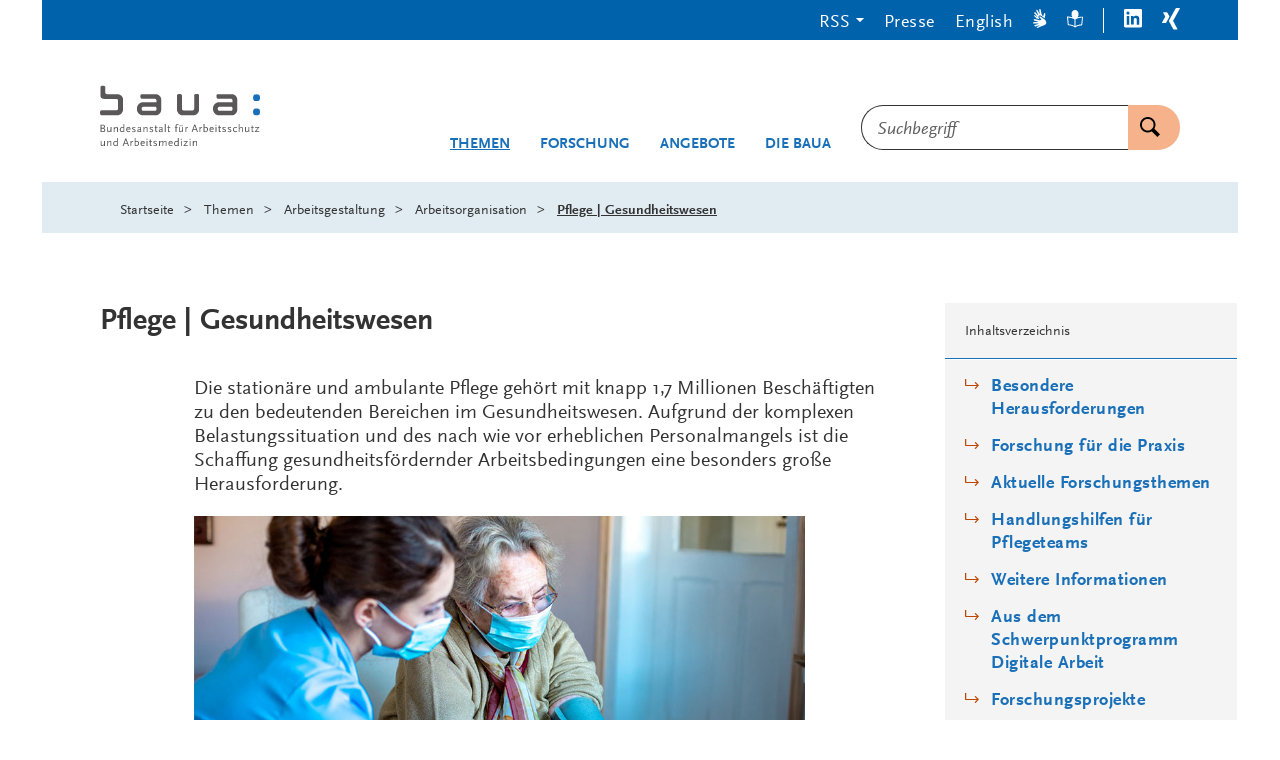

--- FILE ---
content_type: text/html;charset=utf-8
request_url: https://www.baua.de/DE/Themen/Arbeitsgestaltung/Arbeitsorganisation/Pflege-Gesundheitswesen/_functions/BereichsPublikationssuche_Formular.html?nn=5f81c5c2-1832-40d1-9ff0-d51145d61052
body_size: 40199
content:
<!doctype html>
<html lang="de">
<head>
  <base href="https://www.baua.de"/>
  <meta charset="UTF-8"/>
  <title>BAuA  -  Pflege | Gesundheitswesen  -  Bundesanstalt für Arbeitsschutz und Arbeitsmedizin</title>
  <meta name="title" content="Pflege | Gesundheitswesen"/>
  <meta name="viewport" content="width=device-width, initial-scale=1.0, maximum-scale=1.5, user-scalable=1"/>
  <meta name="generator" content="Tremonia DXP 24.0"/>
  <meta name="google-site-verification" content="wSeVT3uv0etCzXZrIW34LEKQzwYNWanxCifLR1LLrsY" />
  <meta name="keywords" content="Pflege"/>
                
  <!--
     Realisiert mit Tremonia DXP.
     www.tremonia-dxp.de
   -->
  <link rel="canonical" href="https://www.baua.de/DE/Themen/Arbeitsgestaltung/Arbeitsorganisation/Pflege-Gesundheitswesen/_functions/BereichsPublikationssuche_Formular?pageNo=0"/>
  <link rel="copyright" href="https://www.baua.de/DE/Services/Impressum" type="text/html" title="Impressum" />
  <link rel="help" href="https://www.baua.de/DE/Services/Hilfe" type="text/html" title="Hilfe" />
  <link rel="start" href="https://www.baua.de/DE/Home" type="text/html" title="Homepage" />
  <link rel="contents" href="https://www.baua.de/DE/Services/Sitemap" type="text/html" title="&Uuml;bersicht" />
  <link rel="search" href="https://www.baua.de/DE/Services/Suche" type="text/html" title="Suche" />
  <link rel="shortcut icon" href="https://www.baua.de/SiteGlobals/Frontend/Images/favicon.ico?__blob=normal&v=1" type="image/ico" />
  
  
<link rel="stylesheet" href="https://www.baua.de/SiteGlobals/Frontend/Styles/libs/_libs.css?v=1" type="text/css"/>
<link rel="stylesheet" href="https://www.baua.de/SiteGlobals/Frontend/Styles/small.css?v=40" type="text/css"/>
<link rel="stylesheet" href="https://www.baua.de/SiteGlobals/Frontend/Styles/medium.css?v=17" type="text/css"/>
<link rel="stylesheet" href="https://www.baua.de/SiteGlobals/Frontend/Styles/large.css?v=20" type="text/css"/>
<link rel="stylesheet" href="https://www.baua.de/SiteGlobals/Frontend/Styles/xlarge.css?v=28" type="text/css"/>
<link rel="stylesheet" href="https://www.baua.de/SiteGlobals/Frontend/Styles/xxlarge.css?v=8" type="text/css"/>

<link rel="stylesheet" href="https://www.baua.de/SiteGlobals/Frontend/Styles/addon_usability.css?v=19" type="text/css"/>
<link rel="stylesheet" href="https://www.baua.de/SiteGlobals/Frontend/Styles/addon_print.css?v=13" type="text/css" media="print"/>
<link rel="stylesheet" href="https://www.baua.de/SiteGlobals/Frontend/Styles/custom.css?v=4" type="text/css"/>



</head>
<body class="gsb js-off lang-de  " data-nn="6942556885ec843c1870f772">
  
  














<div id="wrapperOuter" class="wrapperOuter">
  <div id="wrapperInner" class="wrapperInner">
    <div id="wrapperDivisions" class="wrapperDivisions">
      <a id="Start"></a>
      <header class="l-header js-header-sticky" aria-labelledby="l-header__headline" data-qa-header="">
        <h1 id="l-header__headline" hidden>Navigation und Service</h1>
        <nav class="c-navskip" aria-labelledby="navskiphead">
          <p id="navskiphead" class="c-navskip__header">
            <em>Springe direkt zu:</em>
          </p>
          <ul class="c-navskip__list">
            <li class="c-navskip__item">
              <a class="c-navskip__link" href="https://www.baua.de/DE/Themen/Arbeitsgestaltung/Arbeitsorganisation/Pflege-Gesundheitswesen/_functions/BereichsPublikationssuche_Formular?nn=6942556885ec843c1870f772&pageNo=0#content">Inhalt</a>
            </li>
            <li class="c-navskip__item">
              <a class="c-navskip__link"
                 href="https://www.baua.de/DE/Themen/Arbeitsgestaltung/Arbeitsorganisation/Pflege-Gesundheitswesen/_functions/BereichsPublikationssuche_Formular?nn=6942556885ec843c1870f772&pageNo=0#navPrimary">Hauptmenü</a>
            </li>
            <li class="c-navskip__item js-navskip-search">
              <button class="c-navskip__link">Suche</button>
            </li>
          </ul>
        </nav>


        <div class="l-header__service-meta">
          <nav aria-labelledby="serviceNavH" class="c-service-meta navServiceMeta" data-qa-servicemeta="">
    <div class="c-service-meta__wrapper row">
      <div class="columns">
        <h2 id="serviceNavH" class="aural" aria-hidden="true">Servicemenü</h2>
        <ul class="c-service-meta__list">

          <li class="c-service-meta__item c-service-meta__item--rss tabs-container navDropDown">

                <button class="c-service-meta__link heading">RSS</button>
                  <div class="c-service-meta__rss-wrapper is-hidden">
                    <ul class="c-service-meta__rss-list">
                      <li class="c-service-meta__rss-item">
                          <a class="c-service-meta__rss-link" href="https://www.baua.de/DE/Angebote/Aktuelles/RSS/BAuA-Aktuell-RSS-Feed.xml?nn=6942556885ec843c1870f772">
                            BAuA-Aktuell-RSS-Feed</a>
                        </li>
                      <li class="c-service-meta__rss-item">
                          <a class="c-service-meta__rss-link" href="https://www.baua.de/DE/Services/Presse/RSS/BAuA-Presse-RSS-Feed.xml?nn=6942556885ec843c1870f772">
                            BAuA-Presse-RSS-Feed</a>
                        </li>
                      <li class="c-service-meta__rss-item">
                          <a class="c-service-meta__rss-link" href="https://www.baua.de/DE/Themen/Monitoring-Evaluation/Marktueberwachung-Produktsicherheit/RSS/Produktrueckrufe-RSS-Feed.xml?nn=6942556885ec843c1870f772">
                            Produktrueckrufe-RSS-Feed</a>
                        </li>
                      <li class="c-service-meta__rss-item">
                          <a class="c-service-meta__rss-link" href="https://www.baua.de/DE/Themen/Chemikalien-Biostoffe/Gefahrstoffe/RSS/Gefahrstoff-RSS-Feed.xml?nn=6942556885ec843c1870f772">
                            Gefahrstoff-RSS-Feed</a>
                        </li>
                      <li class="c-service-meta__rss-item">
                          <a class="c-service-meta__rss-link" href="https://www.baua.de/DE/Services/RSS/RSS?nn=6942556885ec843c1870f772">
                            Was sind RSS-<span lang="en-GB">Feeds</span>?</a>
                        </li>
                      </ul>
                  </div>
                </li>
            <li class="c-service-meta__item navPresse ">

                <a href="https://www.baua.de/DE/Services/Presse"
         aria-current="false"
          class="c-service-meta__link  is-internal-link">
        <span  class="c-service-meta__link__text">
          Presse</span>
      </a>
    </li>
            <li class="c-service-meta__item ">

                <a title=""
   class="c-service-meta__link lang_en"
  
   href="https://www.baua.de/EN/Topics/Work-design/Working-organisation/Care/Care_dynnode"
   xml:lang="en"
   hreflang="en"
   lang="en">
    <span >
      English</span>
</a>

</li>
            <li class="c-service-meta__item navServiceGS ">

                <a href="https://www.baua.de/DE/Services/Gebaerdensprache"
         aria-current="false"
          class="c-service-meta__link  is-internal-link"
         aria-label="Gebärdensprache" title="Gebärdensprache"
         >
        <span  class="c-service-meta__link__text">
          <svg width="14px" height="20px" viewBox="0 0 14 20" version="1.1" xmlns="http://www.w3.org/2000/svg" fill="currentColor" aria-hidden="true">
  <path d="M3.66052029,9.44202051 C3.88252029,9.50868718 4.10852029,9.58048205 4.33752029,9.65432821 C4.81852029,9.80817436 5.31652029,9.96202051 5.77452029,10.0707385 L5.90752029,10.1004821 L5.91952029,10.1004821 L6.03152029,10.1209949 L6.23152029,10.1579179 L6.26252029,10.1579179 L6.43852029,10.1804821 L6.45252029,10.1804821 L6.66652029,10.1907385 C6.26752029,9.93884103 5.94252029,9.58068718 5.72652029,9.15453333 C5.51052029,8.72827692 5.41052029,8.24991795 5.43752029,7.77022564 C5.45352029,7.39412308 5.61352029,7.03945641 5.88152029,6.78273846 C6.15052029,6.52612308 6.50652029,6.38786667 6.87352029,6.39791795 C7.70352029,6.50591795 8.48852029,6.84745641 9.14052029,7.38458462 C9.28952029,7.48714872 9.49052029,7.65125128 9.70152029,7.81843077 C9.89252029,7.97022564 10.0935203,8.12612308 10.2625203,8.25330256 C10.4995203,8.4266359 10.7315203,8.58971282 10.9565203,8.7466359 C11.2285203,8.93637949 11.4915203,9.12509744 11.7475203,9.31894359 C11.8395203,8.77740513 11.9055203,8.19689231 12.0075203,7.57535385 C12.0815203,7.13125128 12.2195203,6.51381538 12.2745203,6.16612308 C12.3565203,5.68099487 12.6075203,3.66974359 11.6575203,4.04307692 C10.5455203,4.47996923 10.7345203,5.8492 10.4895203,6.70253333 C10.4725203,6.75545641 10.4455203,6.80417436 10.4085203,6.84581538 C10.3725203,6.88745641 10.3285203,6.92109744 10.2795203,6.94468718 C10.2305203,6.96827692 10.1765203,6.98140513 10.1225203,6.98314872 C10.0685203,6.98489231 10.0145203,6.97525128 9.96352029,6.95484103 C9.73552029,6.85914872 9.52752029,6.71996923 9.35052029,6.54458462 C9.23952029,6.42909744 9.13952029,6.30304615 9.05052029,6.16817436 L9.03552029,6.14048205 C8.99552029,6.08202051 8.95952029,6.02109744 8.92752029,5.95791795 L8.90252029,5.91381538 C8.86952029,5.85545641 8.84052029,5.79473846 8.81452029,5.73227692 L8.79152029,5.6717641 L8.71252029,5.49535385 L8.68452029,5.42561026 L8.61952029,5.23073846 L8.60252029,5.17945641 L8.53852029,4.94766154 L8.52352029,4.91996923 L8.45952029,4.65125128 C8.09252029,3.09128205 8.07752029,1.20615385 7.39652029,0.340512821 C7.33252029,0.253682051 7.24952029,0.183425641 7.15452029,0.135384615 C7.06452029,0.0723692308 6.96252029,0.0303589744 6.85452029,0.0123076923 L6.84152029,0.0123076923 C6.80352029,0.00619487179 6.76552029,0.00208205128 6.72752029,0 L6.70252029,0.0041025641 C6.66152029,0.00563076923 6.62152029,0.012174359 6.58152029,0.0235897436 L6.53252029,0.0502564103 L6.50252029,0.0779487179 L6.45252029,0.107692308 L6.40252029,0.162051282 L6.36452029,0.207179487 L6.32452029,0.265641026 L6.29352029,0.32 L6.27252029,0.392820513 L6.24652029,0.456410256 L6.23252029,0.525128205 L6.21152029,0.597948718 L6.21152029,0.685128205 L6.20252029,0.764102564 L6.20252029,0.851282051 L6.18752029,0.929230769 L6.19652029,1.02153846 L6.19652029,1.10871795 L6.20552029,1.20102564 L6.20552029,1.28410256 L6.21952029,1.38666667 L6.21952029,1.46974359 L6.24152029,1.56717949 L6.24152029,1.65025641 L6.26352029,1.74769231 L6.27552029,1.82666667 L6.28952029,1.92923077 L6.30952029,2.00307692 L6.33352029,2.12307692 L6.33352029,2.16923077 L6.36552029,2.32205128 L6.38752029,2.45641026 C6.52152029,3.17435897 6.66652029,3.79794872 6.75552029,4.39381538 L6.77452029,4.54150769 C6.80252029,4.71709744 6.82052029,4.89412308 6.82852029,5.0717641 C6.77552029,5.02868718 6.71652029,4.97637949 6.65852029,4.92509744 L6.64552029,4.88817436 C6.59552029,4.83145641 6.53952029,4.76550769 6.47852029,4.69022564 L6.44552029,4.64817436 C6.39252029,4.56817436 6.33952029,4.4892 6.28152029,4.39996923 L6.25152029,4.34355897 C6.19352029,4.25432821 6.14352029,4.16099487 6.07952029,4.0625641 L6.05952029,4.02564103 L5.90252029,3.73641026 L5.86252029,3.66153846 L5.71452029,3.36820513 C5.03952029,2.02666667 4.34152029,0.481025641 3.60252029,0.73025641 C3.45752029,0.790574359 3.34052029,0.905353846 3.27552029,1.05116923 C3.21052029,1.19698462 3.20152029,1.36283077 3.25152029,1.51487179 C3.67552029,3.00205128 4.96752029,4.81432821 5.36852029,6.29432821 C4.46852029,6.25740513 2.16252029,2.1374359 1.41552029,3.37538462 C1.32952029,3.53513846 1.28852029,3.71636923 1.29652029,3.89877949 C1.30552029,4.0812 1.36352029,4.25761026 1.46352029,4.40817436 C2.38052029,5.88304615 3.47552029,6.47689231 4.40252029,7.85432821 C3.55552029,8.13637949 1.86752029,5.58253333 1.03852029,6.35996923 C0.960520292,6.4426359 0.917520292,6.55289231 0.917520292,6.66766154 C0.917520292,6.78243077 0.960520292,6.89278974 1.03852029,6.97535385 C1.86252029,7.85196923 2.73852029,8.6757641 3.66052029,9.44202051 Z" />
  <path d="M3.80352029,18.6574051 C3.83352029,18.7430462 3.88852029,18.8167897 3.96252029,18.8678667 C4.03552029,18.918841 4.12352029,18.9446872 4.21252029,18.9415077 C4.25552029,18.9416103 4.29852029,18.9350462 4.34052029,18.9220205 C6.23352029,18.3189436 7.01452029,17.8317641 8.43452029,17.2717641 C9.68752029,16.8497128 10.9095203,16.335559 12.0905203,15.7333026 C13.8065203,14.7394564 13.5665203,12.8256103 12.2445203,11.1497128 C11.4805203,10.3516615 10.6195203,9.65832821 9.68252029,9.08714872 C9.32552029,8.82355897 8.84552029,8.42561026 8.56552029,8.22150769 C8.07052029,7.8226359 7.49152029,7.54889231 6.87552029,7.42253333 C6.81752029,7.41648205 6.75852029,7.42335385 6.70352029,7.44273846 C6.64952029,7.46212308 6.59852029,7.49361026 6.55752029,7.53484103 C6.51552029,7.57617436 6.48252029,7.62632821 6.46152029,7.68181538 C6.44052029,7.73730256 6.43152029,7.79689231 6.43552029,7.85637949 C6.32952029,9.07381538 7.61152029,9.49740513 8.25152029,10.1015077 C8.28952029,10.1404821 8.32052029,10.1872513 8.34152029,10.238841 C8.36152029,10.2904308 8.37252029,10.3458154 8.37152029,10.4016103 C8.37052029,10.4574051 8.35852029,10.5123795 8.33552029,10.5632513 C8.31352029,10.6141231 8.28152029,10.6597641 8.24152029,10.6974051 C8.05752029,10.8653026 7.84552029,10.9961744 7.61552029,11.0830462 C7.46452029,11.1361744 7.30952029,11.1746359 7.15252029,11.1979179 L7.12152029,11.1979179 C7.05252029,11.2088923 6.98352029,11.2153538 6.91452029,11.2174051 L6.86252029,11.2174051 C6.82352029,11.2174051 6.78152029,11.2174051 6.73952029,11.2174051 C6.71352029,11.2174051 6.68852029,11.2174051 6.66452029,11.2174051 L6.60352029,11.2184308 L6.41552029,11.2102256 L6.34252029,11.2050974 L6.14252029,11.1794564 L6.09052029,11.1733026 L5.85952029,11.1312513 L5.82852029,11.1312513 L5.56552029,11.0717641 C4.32252029,10.6425333 3.04752029,10.3214051 1.75352029,10.1117641 C1.60752029,10.1102256 1.46152029,10.1254051 1.31952029,10.1568923 C1.21552029,10.1779179 1.11752029,10.223559 1.03452029,10.2902256 C0.939520292,10.3453026 0.858520292,10.4208923 0.795520292,10.5117641 L0.785520292,10.5209949 C0.764520292,10.5541231 0.745520292,10.5883795 0.728520292,10.623559 L0.719520292,10.6512513 C0.702520292,10.6896103 0.690520292,10.7299179 0.683520292,10.7712513 L0.683520292,10.8256103 L0.696520292,10.8707385 L0.696520292,10.9250974 L0.720520292,10.9968923 L0.743520292,11.0502256 L0.777520292,11.1117641 L0.811520292,11.1640718 L0.866520292,11.2153538 L0.910520292,11.2676615 L0.964520292,11.3107385 L1.01952029,11.3620205 L1.09452029,11.4030462 L1.15952029,11.4450974 L1.23452029,11.4871487 L1.29952029,11.5292 L1.38452029,11.5609949 L1.45952029,11.6020205 L1.54452029,11.6338154 L1.61952029,11.6666359 L1.71952029,11.6984308 L1.79452029,11.7312513 L1.88952029,11.7538154 L1.96452029,11.7866359 L2.05952029,11.8092 L2.13352029,11.8327897 L2.23352029,11.8645846 L2.30352029,11.8727897 L2.41952029,11.903559 L2.46152029,11.9199692 L2.60952029,11.9579179 L2.73652029,11.9968923 C3.42252029,12.1886872 4.03652029,12.3292 4.59452029,12.5097128 L4.73252029,12.5568923 C4.89852029,12.6081744 5.06152029,12.6695077 5.22052029,12.7404821 C5.15952029,12.7712513 5.08852029,12.8020205 5.02052029,12.8327897 L4.97952029,12.8440718 C4.90752029,12.8659179 4.82452029,12.8884821 4.73252029,12.9117641 L4.68152029,12.9230462 L4.39152029,12.9650974 L4.32952029,12.9650974 C4.22952029,12.9794564 4.12252029,12.9845846 4.00852029,12.9999692 L3.96652029,12.9999692 L3.64452029,13.0163795 L3.56152029,13.0163795 L3.23852029,13.023559 C1.76452029,13.0543282 0.106520292,13.023559 0.00152029218,13.8061231 C-0.00947970782,13.9662256 0.0395202922,14.1244821 0.138520292,14.2486872 C0.237520292,14.3728923 0.378520292,14.4538154 0.534520292,14.474841 C0.988520292,14.5456103 1.44652029,14.5775077 1.90652029,14.5702256 C2.65752029,14.5702256 3.46252029,14.5179179 4.21452029,14.5179179 C4.69452029,14.5079692 5.17552029,14.5422256 5.65052029,14.6204821 C5.22252029,15.4358667 0.601520292,15.7486872 1.35652029,16.9794564 C1.44452029,17.1120718 1.56452029,17.2196615 1.70452029,17.2924821 C1.84352029,17.3652 1.99952029,17.4007897 2.15652029,17.3958667 C2.19552029,17.4032513 2.23552029,17.4083795 2.27652029,17.4112513 C3.97052029,17.2194564 4.97152029,16.4707385 6.58752029,16.2194564 C6.46152029,17.1189436 3.48352029,17.5517641 3.80352029,18.6574051 Z" />
</svg>
</span>
      </a>
    </li>
            <li class="c-service-meta__item navServiceLS ">

                <a href="https://www.baua.de/DE/Services/Leichte-Sprache"
         aria-current="false"
          class="c-service-meta__link  is-internal-link"
         aria-label="Leichte Sprache" title="Leichte Sprache"
         >
        <span  class="c-service-meta__link__text">
          <svg width="16px" height="18px" viewBox="0 0 16 18" version="1.1" xmlns="http://www.w3.org/2000/svg" fill="currentColor" aria-hidden="true">
  <path d="M15.6,6.66666667 L14.8,6.66666667 C14.1,6.66666667 12.9,6.66666667 10.6,7.38461538 C10.8,6.97435897 11,6.46153846 11,5.94871795 C11.3,5.94871795 11.6,5.64102564 11.6,5.33333333 C11.6,5.02564103 11.5,4.82051282 11.3,4.71794872 C11.4,4.30769231 11.5,3.8974359 11.5,3.48717949 C11.4,1.43589744 9.9,0 8,0 C6.1,0 4.6,1.43589744 4.6,3.48717949 C4.6,3.8974359 4.7,4.30769231 4.8,4.71794872 C4.6,4.71794872 4.4,4.92307692 4.4,5.23076923 C4.4,5.53846154 4.7,5.84615385 5,5.84615385 C5,6.35897436 5.2,6.76923077 5.4,7.28205128 C3.3,6.66666667 1.8,6.56410256 1.2,6.56410256 L0.4,6.56410256 C0.2,6.66666667 0,6.87179487 0,7.17948718 L0.8,14.8717949 C0.8,15.1794872 1,15.2820513 1.3,15.2820513 C5.3,15.3846154 7.7,17.2307692 7.7,17.3333333 C7.8,17.4358974 7.9,17.4358974 8,17.4358974 L8.2,17.4358974 C8.3,17.4358974 8.3,17.4358974 8.3,17.3333333 C8.6,17.1282051 11,15.4871795 14.7,15.3846154 C15,15.3846154 15.1,15.1794872 15.2,14.974359 L16,7.17948718 C16,6.87179487 15.8,6.66666667 15.6,6.66666667 Z M7.5,16 C6.5,15.3846154 4.5,14.4615385 1.7,14.3589744 L1.1,7.58974359 C2.2,7.58974359 4.5,7.79487179 7.4,9.33333333 L7.4,16 L7.5,16 Z M14.3,14.3589744 C11.5,14.5641026 9.5,15.4871795 8.5,16 L8.5,9.33333333 C11.5,7.79487179 13.7,7.58974359 14.8,7.58974359 L15,7.58974359 L14.3,14.3589744 Z" />
</svg>
</span>
      </a>
    </li>
            <li class="c-service-meta__item navLinkedIn c-service-meta__item--seperator">

                <a href="https://www.linkedin.com/company/bundesanstalt-f%C3%BCr-arbeitsschutz-und-arbeitsmedizin"
     target="_blank"
     rel="noopener noreferrer"
      class="c-service-meta__link is-external-link"
     title="Öffnet neues Fenster"
     >
    <span  class="c-service-meta__link__text">
      <svg width="18px" height="19px" viewBox="0 0 18 19" version="1.1" xmlns="http://www.w3.org/2000/svg" fill="currentColor">
  <path d="M16.6575,2.49648741e-05 L1.3425,2.49648741e-05 C0.616689623,-0.00442537751 0.0203751829,0.586678465 0,1.33081944 L0,17.0769733 C0.0163914914,17.8229089 0.615076599,18.4163627 1.3425,18.4078353 L16.6575,18.4078353 C17.3849234,18.4163627 17.9836085,17.8229089 18,17.0769733 L18,1.33081944 C17.9796248,0.586678465 17.3833104,-0.00442537751 16.6575,2.49648741e-05 Z M5.3325,15.7000502 L2.6925,15.7000502 L2.6925,6.92312714 L5.3325,6.92312714 L5.3325,15.7000502 Z M4.0425,5.70005021 C3.19951163,5.70030247 2.510362,5.01055529 2.49,4.14620406 C2.47516208,3.71941419 2.63395877,3.305502 2.92838713,3.00352419 C3.22281549,2.70154638 3.62637988,2.53867799 4.0425,2.55389637 C4.85610068,2.61200082 5.48715897,3.30587518 5.48715897,4.14235791 C5.48715897,4.97884064 4.85610068,5.67271499 4.0425,5.73081944 L4.0425,5.70005021 Z M15.36,15.6462041 L12.75,15.6462041 L12.75,11.3538964 C12.75,10.3308194 12.75,9.00005021 11.355,9.00005021 C9.96,9.00005021 9.75,10.1231271 9.75,11.2538964 L9.75,15.6000502 L7.08,15.6000502 L7.08,6.92312714 L9.57,6.92312714 L9.57,8.07697329 L9.6225,8.07697329 C10.1427698,7.15026725 11.1234189,6.5984157 12.165,6.64620406 C14.8575,6.64620406 15.36,8.49235791 15.36,10.8385118 L15.36,15.6462041 Z" />
</svg>
</span>
    <span class="aural">LinkedIn</span>
  </a>
</li>
            <li class="c-service-meta__item navXing ">

                <a href="https://www.xing.com/pages/bundesanstaltfurarbeitsschutzundarbeitsmedizin"
     target="_blank"
     rel="noopener noreferrer"
      class="c-service-meta__link is-external-link"
     title="Öffnet neues Fenster"
     >
    <span  class="c-service-meta__link__text">
      <svg width="18px" height="22px" viewBox="0 0 18 22" version="1.1" xmlns="http://www.w3.org/2000/svg" fill="currentColor">
  <path d="M5.50221601,4.83902675 C5.35709316,4.48957716 5.02500108,4.26049617 4.65471601,4.25441136 L1.65471601,4.25441136 C1.49475927,4.24509845 1.34055189,4.31699 1.24221601,4.44671905 C1.16066838,4.59469256 1.16066838,4.77566863 1.24221601,4.92364213 L3.28971601,8.56210367 L3.28971601,8.56210367 L0.0647160138,14.4005652 C-0.0215720046,14.5472226 -0.0215720046,14.7308309 0.0647160138,14.8774883 C0.146675226,15.0168746 0.296141663,15.0994202 0.454716014,15.0928729 L3.45471601,15.0928729 C3.82228859,15.0810866 4.14726367,14.8447411 4.27971601,14.4928729 L7.54971601,8.56210367 C7.54971601,8.56210367 5.50221601,4.83902675 5.50221601,4.83902675 Z M17.809716,0.677488286 C17.8884017,0.528756182 17.8884017,0.349297312 17.809716,0.200565209 C17.7195864,0.0682003689 17.5694396,-0.00734517777 17.412216,0.000565208644 L14.352216,0.000565208644 C13.9900208,0.0110573593 13.6699561,0.24510276 13.542216,0.592872901 C13.542216,0.592872901 7.01721601,12.4621037 6.79221601,12.8467191 L11.097216,20.9467191 C11.2404876,21.2953969 11.5684948,21.526684 11.937216,21.5390267 L14.937216,21.5390267 C15.0976369,21.5528856 15.2527394,21.4762918 15.342216,21.3390267 C15.4252803,21.1914662 15.4252803,21.0096642 15.342216,20.8621037 L11.074716,12.8621037 L17.809716,0.677488286 Z" />
</svg>
</span>
    <span class="aural">Xing</span>
  </a>
</li>
            </ul>
      </div>
    </div>
  </nav>

        </div>


        <div class="l-header__wrapper row ">
          <div class="l-header__logo xxlarge-5 xlarge-4 small-11 medium-10 columns">
            <div class="c-logo">
  <p class="c-logo__label">
    <a class="c-logo__link" id="anfang"
           href="https://www.baua.de/DE/Home"
           title="Logo: baua: Bundesanstalt für Arbeitsschutz und Arbeitsmedizin (Link zur Startseite)"
           aria-label="Logo: baua: Bundesanstalt für Arbeitsschutz und Arbeitsmedizin (Link zur Startseite)">
          <span class="c-logo__image">
            <svg xmlns="http://www.w3.org/2000/svg" xml:space="preserve" viewBox="0 154.721 512 202.558" aria-hidden="true">
  <path fill="#1A70B8" d="M493.975 231.261c.999-.481 3.756-.823 7.001-.823a24.831 24.831 0 0 1 6.679.693c5.642 1.609 5.945 18.349 0 20.143a24.309 24.309 0 0 1-6.742.712 25.58 25.58 0 0 1-6.612-.666c-5.929-1.507-5.706-17.831-.352-20.06l.026.001zm0-45.604c.999-.481 3.756-.823 7.001-.823a24.832 24.832 0 0 1 6.679.694c5.642 1.609 5.945 18.349 0 20.143-2.203.55-4.474.79-6.742.712a25.58 25.58 0 0 1-6.612-.666c-5.929-1.507-5.706-17.831-.352-20.06h.026z"/>
  <path fill="#5A5758" d="M15.602 350.723v-16h-2.654v9.784c-1.85 2.544-4.384 4.347-6.076 4.347-1.341 0-1.905-.813-1.905-2.773v-11.355H2.284v12.021c0 2.932 1.48 4.484 4.273 4.484 2.405 0 4.485-1.238 6.354-3.811v3.32l2.691-.017zm20.726 0v-11.959c0-2.996-1.378-4.447-4.199-4.447a6.744 6.744 0 0 0-4.273 1.591 15.753 15.753 0 0 0-2.192 2.19v-3.356H23.01v16h2.646v-9.804c2.774-3.069 4.522-4.272 6.15-4.272a1.718 1.718 0 0 1 1.628.853 4.51 4.51 0 0 1 .25 1.85v11.338l2.644.016zm17.877-4.875a8.828 8.828 0 0 1-1.729 1.73 5.936 5.936 0 0 1-3.108 1.091c-2.469 0-4.272-2.331-4.272-5.55 0-3.848 2.192-6.288 5.549-6.288 1.628 0 2.719.462 3.219 1.341a4.22 4.22 0 0 1 .314 2.117v5.55l.027.009zm2.682 4.875v-25.748h-2.682v10.424a5.774 5.774 0 0 0-3.81-1.092c-4.735 0-8.157 3.699-8.157 8.869 0 4.734 2.774 8.018 6.677 8.018a7.035 7.035 0 0 0 5.299-2.469v2.017l2.673-.019zm29.493-9.535h-7.593l3.81-10.664 3.783 10.664zm6.474 9.535L84.16 326.74h-3.117l-8.693 23.982h3.117l2.405-6.892h9.433l2.405 6.892h3.144v.001zm13.623-15.334a3.203 3.203 0 0 0-2.044-1.092c-1.202 0-2.192.777-4.171 3.32v-2.895h-2.654v16h2.654v-9.535c1.517-2.775 2.774-4.199 3.783-4.199.314 0 .601.176 1.128.639l1.304-2.229v-.009zm15.685 6.715c0 2.683-.638 4.17-2.405 5.4a6.577 6.577 0 0 1-2.543 1.128 9.234 9.234 0 0 1-1.378.14 4.945 4.945 0 0 1-2.331-.49v-10.174a6.632 6.632 0 0 1 3.958-1.268c2.969 0 4.698 1.979 4.698 5.301l.001-.037zm2.895-.112c0-4.625-2.682-7.695-6.714-7.695a13.172 13.172 0 0 0-3.006.352 8.751 8.751 0 0 0-1.85.74v-10.414h-2.645v25.295a5.56 5.56 0 0 0 1.628.563c1.058.226 2.137.343 3.218.353 5.688 0 9.359-3.606 9.359-9.185l.01-.009zm15.371-1.48h-7.843c.601-2.469 2.155-3.811 4.384-3.811 2.229 0 3.431 1.342 3.459 3.82v-.009zm2.922 1.951v-1.554c0-3.995-2.442-6.64-6.178-6.64-4.559 0-7.556 3.356-7.556 8.442s3.006 8.442 7.454 8.442c2.081 0 3.431-.461 5.79-1.94l-1.063-2.081c-1.729 1.202-2.774 1.592-4.171 1.592-3.247 0-5.226-2.367-5.226-6.252l10.95-.009zm8.453 8.26v-16h-2.654v16h2.654zm.426-21.577a1.729 1.729 0 1 0-1.729 1.729 1.738 1.738 0 0 0 1.729-1.729zm14.399 20.022-1.082-1.766c-1.128.85-1.656 1.127-2.331 1.127s-.925-.25-.925-.775c0-.176 0-.49-.074-.99v-9.849h4.236v-2.22h-4.236v-4.625h-2.682v4.625l-2.682.675v1.545h2.682v10.673c0 2.118 1.239 3.569 3.07 3.569 1.276 0 2.155-.462 4.023-2.017l.001.028zm15.75-2.58c0-2.506-.925-3.607-4.347-5.013-2.895-1.202-3.32-1.442-3.958-2.081a1.388 1.388 0 0 1-.389-.989c0-1.202 1.166-2.017 2.969-2.017a6.904 6.904 0 0 1 1.85.287 7.186 7.186 0 0 1 2.294 1.063l1.304-2.154a9.037 9.037 0 0 0-3.107-1.201 12.966 12.966 0 0 0-2.044-.176c-3.699 0-6.076 1.729-6.076 4.521 0 1.942 1.064 3.032 4.171 4.348 2.857 1.165 3.598 1.627 4.235 2.543.203.328.311.705.314 1.093 0 1.237-1.202 2.116-2.83 2.116a9.324 9.324 0 0 1-3.7-.925l-1.202-.638-1.091 2.219a11.335 11.335 0 0 0 3.783 1.342c.735.136 1.481.205 2.229.214 3.496 0 5.549-1.73 5.549-4.625l.046.073zM213 350.723v-11.959c0-2.996-1.378-4.447-4.208-4.447a6.743 6.743 0 0 0-4.272 1.591 15.972 15.972 0 0 0-2.229 2.229c-.176-2.579-1.517-3.811-4.171-3.811a6.734 6.734 0 0 0-4.273 1.592 15.699 15.699 0 0 0-2.192 2.19v-3.356h-2.645v16h2.645v-9.813c2.774-3.069 4.522-4.272 6.15-4.272a1.761 1.761 0 0 1 1.627.853c.236.586.322 1.221.25 1.85v11.338h2.645v-9.766l.74-.777c2.331-2.506 3.921-3.496 5.401-3.496a1.765 1.765 0 0 1 1.628.852c.236.586.321 1.223.25 1.851v11.338l2.654.013zm16.749-10.211h-7.843c.601-2.469 2.155-3.811 4.384-3.811s3.422 1.342 3.459 3.82v-.009zm2.894 1.978v-1.553c0-3.996-2.441-6.642-6.178-6.642-4.56 0-7.556 3.356-7.556 8.442 0 5.088 3.006 8.445 7.455 8.445 2.081 0 3.431-.463 5.789-1.942l-1.063-2.081c-1.729 1.201-2.774 1.591-4.171 1.591-3.246 0-5.225-2.367-5.225-6.252l10.949-.008zm16.287 3.358a8.828 8.828 0 0 1-1.729 1.73 5.936 5.936 0 0 1-3.107 1.091c-2.469 0-4.273-2.331-4.273-5.55 0-3.848 2.192-6.288 5.549-6.288 1.627 0 2.719.462 3.209 1.341.285.667.394 1.396.314 2.117v5.55l.037.009zm2.682 4.875v-25.748h-2.682v10.424a5.777 5.777 0 0 0-3.811-1.092c-4.735 0-8.157 3.699-8.157 8.869 0 4.734 2.774 8.018 6.677 8.018a7.035 7.035 0 0 0 5.299-2.469v2.017l2.674-.019zm10.034 0v-16h-2.691v16h2.691zm.426-21.577a1.73 1.73 0 1 0-1.73 1.729 1.739 1.739 0 0 0 1.73-1.729zm18.996 21.577v-2.367h-9.935l9.935-12.504v-1.129H267.75v2.367h9.322l-9.785 12.291v1.342h13.781zm8.508 0v-16h-2.654v16h2.654zm.426-21.577a1.728 1.728 0 1 0-3.458 0c0 .955.772 1.729 1.729 1.729a1.739 1.739 0 0 0 1.729-1.729zm20.448 21.577v-11.959c0-2.996-1.378-4.447-4.199-4.447a6.743 6.743 0 0 0-4.272 1.591 15.692 15.692 0 0 0-2.191 2.19v-3.356h-2.645v16h2.645v-9.804c2.773-3.069 4.521-4.272 6.142-4.272a1.715 1.715 0 0 1 1.627.853c.214.592.299 1.223.25 1.85v11.338l2.643.016zM13.79 299.449a4.26 4.26 0 0 1-1.239 3.107c-.814.666-1.628.924-3.7.924H4.818v-8.23h3.996c3.181 0 4.985 1.518 4.985 4.236l-.009-.037zm-.925-10.914a4.26 4.26 0 0 1-1.128 3.006c-.777.777-1.517 1.027-3.182 1.027H4.818v-7.557h3.996c1.803 0 2.543.213 3.144.852a3.76 3.76 0 0 1 .925 2.682l-.018-.01zm3.958 11.099a5.67 5.67 0 0 0-4.8-5.975 5.548 5.548 0 0 0 3.995-5.364 5.95 5.95 0 0 0-1.85-4.271c-1.165-1.063-2.404-1.442-4.624-1.442h-7.62v23.313h8.619a5.947 5.947 0 0 0 6.326-6.215l-.046-.046zm19.828 6.252v-15.999h-2.682v9.784c-1.85 2.544-4.384 4.347-6.076 4.347-1.341 0-1.905-.813-1.905-2.773V289.89h-2.654v12.021c0 2.932 1.48 4.484 4.273 4.484 2.405 0 4.485-1.238 6.354-3.811v3.32l2.69-.018zm20.689 0v-11.977c0-3.007-1.378-4.448-4.199-4.448a6.742 6.742 0 0 0-4.272 1.59 15.606 15.606 0 0 0-2.192 2.192v-3.356H44.06v15.999h2.645v-9.784c2.774-3.07 4.522-4.272 6.141-4.272a1.726 1.726 0 0 1 1.628.853c.211.592.296 1.221.25 1.85v11.338l2.616.015zm17.914-4.884a8.695 8.695 0 0 1-1.729 1.693 5.945 5.945 0 0 1-3.108 1.101c-2.469 0-4.272-2.331-4.272-5.55 0-3.848 2.192-6.289 5.549-6.289 1.628 0 2.719.463 3.219 1.342.285.667.394 1.396.314 2.117v5.55l.027.036zm2.682 4.875v-25.748h-2.682v10.424a5.774 5.774 0 0 0-3.81-1.092c-4.735 0-8.157 3.699-8.157 8.869 0 4.734 2.774 8.018 6.677 8.018a7.035 7.035 0 0 0 5.299-2.469v2.016l2.673-.018zm16.703-10.201h-7.843c.602-2.47 2.155-3.811 4.384-3.811s3.422 1.341 3.459 3.811zm2.895 1.978v-1.553c0-3.996-2.433-6.642-6.178-6.642-4.56 0-7.556 3.356-7.556 8.442 0 5.088 3.005 8.443 7.454 8.443 2.081 0 3.431-.462 5.79-1.941l-1.063-2.08c-1.729 1.201-2.775 1.591-4.171 1.591-3.246 0-5.225-2.367-5.225-6.252l10.949-.008zm16.471 4.117c0-2.508-.925-3.606-4.347-5.014-2.895-1.203-3.32-1.451-3.958-2.081a1.383 1.383 0 0 1-.388-.989c0-1.203 1.165-2.017 2.969-2.017a6.78 6.78 0 0 1 1.85.286c.821.214 1.597.57 2.293 1.055l1.304-2.154a9.048 9.048 0 0 0-3.107-1.203 13.589 13.589 0 0 0-2.044-.176c-3.699 0-6.076 1.73-6.076 4.523 0 1.941 1.063 3.043 4.171 4.346 2.858 1.166 3.607 1.629 4.236 2.545.203.328.312.705.314 1.09 0 1.24-1.202 2.119-2.83 2.119a9.316 9.316 0 0 1-3.699-.926l-1.203-.638-1.091 2.229a11.36 11.36 0 0 0 3.783 1.34c.736.136 1.481.205 2.229.214 3.496 0 5.549-1.729 5.549-4.624l.045.075zm14.612.12c-2.293 1.655-3.107 2.045-4.31 2.045a1.99 1.99 0 0 1-2.154-2.082 3.116 3.116 0 0 1 .462-1.729l6.002-1.554v3.32zm3.996 2.228c-.814-.139-1.239-.426-1.304-.852v-9.82c0-2.471-2.016-3.996-5.225-3.996-3.422 0-5.753 1.451-5.753 3.57-.017.353.083.701.287.988l2.682-.563a1.628 1.628 0 0 1-.139-.602c0-.926.777-1.379 2.442-1.379 2.053 0 3.033.676 3.033 1.979v2.896l-5.549 1.304a4.257 4.257 0 0 0-3.57 4.448 3.989 3.989 0 0 0 4.272 4.208 7.16 7.16 0 0 0 3.395-.925 8.622 8.622 0 0 0 1.692-1.267c.139 1.517.925 2.08 3.107 2.229l.638-2.229-.008.011zm19.634 1.767v-11.977c0-3.007-1.378-4.448-4.208-4.448a6.743 6.743 0 0 0-4.273 1.59 15.66 15.66 0 0 0-2.192 2.192v-3.356h-2.645v15.999h2.645v-9.784c2.774-3.07 4.522-4.272 6.15-4.272a1.715 1.715 0 0 1 1.627.853c.211.592.297 1.221.25 1.85v11.338l2.646.015zm18.053-4.115c0-2.508-.925-3.606-4.347-5.014-2.895-1.203-3.32-1.451-3.958-2.081a1.383 1.383 0 0 1-.388-.989c0-1.203 1.165-2.017 2.969-2.017a6.78 6.78 0 0 1 1.85.286c.821.214 1.598.57 2.293 1.055l1.304-2.154a9.048 9.048 0 0 0-3.107-1.203c-.679-.11-1.365-.17-2.053-.176-3.699 0-6.076 1.73-6.076 4.523 0 1.941 1.063 3.043 4.171 4.346 2.858 1.166 3.607 1.629 4.236 2.545.203.328.312.705.314 1.09 0 1.24-1.202 2.119-2.83 2.119a9.316 9.316 0 0 1-3.699-.926l-1.202-.638-1.091 2.229a11.356 11.356 0 0 0 3.782 1.34c.732.135 1.475.205 2.22.214 3.496 0 5.549-1.729 5.549-4.624l.063.075zm13.919 2.551-1.101-1.758c-1.128.852-1.656 1.129-2.331 1.129s-.925-.25-.925-.776c0-.176 0-.499-.074-.989v-9.811h4.254v-2.229h-4.236v-4.625h-2.645v4.625l-2.682.665v1.554h2.682v10.664c0 2.117 1.239 3.569 3.07 3.569 1.267 0 2.155-.462 4.023-2.017h-.035v-.001zm13.095-2.431c-2.293 1.655-3.107 2.045-4.31 2.045a1.99 1.99 0 0 1-2.155-2.082 3.124 3.124 0 0 1 .462-1.729l6.002-1.554.001 3.32zm3.996 2.228c-.814-.139-1.239-.426-1.304-.852v-9.82c0-2.471-2.016-3.996-5.226-3.996-3.431 0-5.762 1.451-5.762 3.57-.018.353.083.701.287.988l2.682-.563a1.609 1.609 0 0 1-.139-.602c0-.926.777-1.379 2.432-1.379 2.053 0 3.043.676 3.043 1.979v2.896l-5.549 1.304a4.257 4.257 0 0 0-3.57 4.448 3.99 3.99 0 0 0 4.273 4.208 7.157 7.157 0 0 0 3.394-.925 8.622 8.622 0 0 0 1.692-1.267c.139 1.517.925 2.08 3.107 2.229l.638-2.229v.01h.002zm8.823 1.748-.009-11.57.009-14.188h-2.645l.009 14.346-.009 11.412h2.645zm14.686-1.545-1.091-1.766c-1.128.851-1.655 1.127-2.331 1.127-.675 0-.925-.248-.925-.775 0-.176 0-.5-.074-.99v-9.812h4.236v-2.229h-4.236v-4.625h-2.654v4.625l-2.682.666v1.555h2.682v10.662c0 2.118 1.239 3.57 3.07 3.57 1.276 0 2.155-.463 4.023-2.018l-.018.01zm27.44-23.767a7.677 7.677 0 0 0-3.533-.777c-4.208 0-6.89 2.896-6.89 7.455v2.646l-2.682.666v1.554h2.682v13.771h2.645v-13.762h3.783v-2.229h-3.783V287.9c0-3.81 1.341-5.649 4.06-5.649a7.46 7.46 0 0 1 2.618.526l1.091-2.219h.009v-.003zm13.669 25.331v-15.999h-2.682v9.784c-1.85 2.544-4.385 4.347-6.076 4.347-1.341 0-1.905-.813-1.905-2.773V289.89h-2.645v12.021c0 2.932 1.48 4.484 4.272 4.484 2.404 0 4.485-1.238 6.363-3.811v3.32l2.673-.018zm-7.733-20.208a1.783 1.783 0 1 0-3.568-.037 1.786 1.786 0 0 0 1.766 1.805h.037a1.804 1.804 0 0 0 1.765-1.768zm6.189 0a1.785 1.785 0 1 0-1.804 1.768h.037a1.806 1.806 0 0 0 1.767-1.768zm17.821 4.874a3.2 3.2 0 0 0-2.043-1.091c-1.203 0-2.191.775-4.172 3.32v-2.895h-2.645v15.998h2.645v-9.544c1.518-2.774 2.775-4.209 3.783-4.209.322 0 .601.177 1.127.64l1.305-2.229v.01zm24.795 5.79h-7.593l3.818-10.664 3.783 10.664H307zm6.475 9.535-8.656-23.98h-3.107l-8.686 23.98h3.107l2.405-6.891h9.434l2.404 6.891h3.099zm13.622-15.325a3.189 3.189 0 0 0-2.053-1.091c-1.202 0-2.192.775-4.171 3.32v-2.895h-2.636v15.998h2.682v-9.544c1.517-2.774 2.774-4.209 3.782-4.209.313 0 .602.177 1.129.64l1.304-2.229-.037.01zm15.685 6.714c0 2.684-.639 4.172-2.404 5.402a6.612 6.612 0 0 1-2.544 1.128 9.354 9.354 0 0 1-1.378.14 4.951 4.951 0 0 1-2.33-.49v-10.174a6.585 6.585 0 0 1 3.958-1.276c2.969 0 4.698 1.979 4.698 5.3v-.03zm2.895-.102c0-4.623-2.682-7.703-6.714-7.703a13.15 13.15 0 0 0-2.997.352 8.622 8.622 0 0 0-1.85.739v-10.423h-2.654v25.295c.511.27 1.061.461 1.628.563 1.06.227 2.137.344 3.219.353 5.688 0 9.359-3.606 9.359-9.185l.009.009zm15.371-1.488h-7.843c.602-2.47 2.155-3.811 4.384-3.811 2.229 0 3.432 1.341 3.459 3.811zm2.894 1.978v-1.553c0-3.996-2.441-6.642-6.179-6.642-4.56 0-7.556 3.356-7.556 8.442 0 5.088 3.006 8.443 7.454 8.443 2.081 0 3.422-.462 5.789-1.941l-1.063-2.08c-1.729 1.201-2.773 1.591-4.171 1.591-3.246 0-5.226-2.367-5.226-6.252l10.952-.008zm8.482 8.232v-15.999h-2.646v15.999h2.646zm.425-21.586a1.729 1.729 0 1 0-1.729 1.729c.954 0 1.729-.773 1.729-1.729zm14.399 20.022-1.091-1.766c-1.128.851-1.665 1.127-2.331 1.127-.665 0-.925-.248-.925-.775 0-.176 0-.5-.073-.99v-9.812h4.234v-2.229h-4.234v-4.625h-2.72v4.625l-2.683.666v1.555h2.683v10.662c0 2.118 1.238 3.57 3.07 3.57 1.275 0 2.154-.463 4.022-2.018l.048.01zm15.75-2.551c0-2.508-.925-3.606-4.347-5.014-2.896-1.203-3.319-1.451-3.958-2.081a1.385 1.385 0 0 1-.39-.989c0-1.203 1.166-2.017 2.97-2.017a6.78 6.78 0 0 1 1.85.286c.807.209 1.57.557 2.257 1.027l1.304-2.154a9.036 9.036 0 0 0-3.106-1.203 13.32 13.32 0 0 0-2.043-.176c-3.7 0-6.076 1.729-6.076 4.521 0 1.942 1.063 3.043 4.171 4.348 2.857 1.166 3.606 1.628 4.235 2.543.203.328.313.705.313 1.092 0 1.238-1.202 2.118-2.819 2.118a9.315 9.315 0 0 1-3.7-.925l-1.202-.64-1.091 2.229a11.34 11.34 0 0 0 3.781 1.342c.735.134 1.481.205 2.229.213 3.495 0 5.549-1.729 5.549-4.625l.073.105zm17.276 0c0-2.508-.926-3.606-4.348-5.014-2.895-1.203-3.319-1.451-3.958-2.081a1.384 1.384 0 0 1-.389-.989c0-1.203 1.165-2.017 2.969-2.017a6.799 6.799 0 0 1 1.851.286c.82.213 1.598.57 2.294 1.055l1.304-2.154a9.08 9.08 0 0 0-3.107-1.203c-.679-.11-1.364-.17-2.054-.176-3.699 0-6.076 1.73-6.076 4.523 0 1.941 1.064 3.043 4.172 4.346 2.857 1.166 3.606 1.629 4.235 2.545.206.326.318.703.323 1.09 0 1.24-1.202 2.119-2.829 2.119a9.32 9.32 0 0 1-3.7-.926l-1.202-.638-1.091 2.229a11.356 11.356 0 0 0 3.782 1.34c.734.136 1.48.205 2.229.214 3.495 0 5.549-1.729 5.549-4.624l.046.075zm18.821 2.875-1.378-2.082a5.647 5.647 0 0 1-3.848 1.342c-3.422 0-5.549-2.293-5.549-5.965s2.154-6.076 5.363-6.076a4.973 4.973 0 0 1 3.606 1.378l1.518-2.155a6.886 6.886 0 0 0-2.653-1.304 8.851 8.851 0 0 0-2.368-.323c-4.911 0-8.369 3.569-8.369 8.619 0 4.911 3.319 8.268 8.193 8.268a9.416 9.416 0 0 0 4.448-1.091 9.574 9.574 0 0 0 1.063-.601l-.026-.01zm18.016 1.24v-11.977c0-3.007-1.379-4.448-4.199-4.448a6.852 6.852 0 0 0-4.311 1.59 15.88 15.88 0 0 0-2.154 2.192v-13.114h-2.646v25.748h2.646v-9.775c2.773-3.07 4.484-4.272 6.149-4.272a1.66 1.66 0 0 1 1.591.853 3.97 3.97 0 0 1 .25 1.85v11.338l2.674.015zm20.559 0v-15.999h-2.682v9.784c-1.851 2.544-4.385 4.347-6.076 4.347-1.342 0-1.905-.813-1.905-2.773V289.89h-2.646v12.021c0 2.932 1.488 4.484 4.272 4.484 2.404 0 4.485-1.238 6.354-3.811v3.32l2.683-.018zm14.686-1.564-1.102-1.766c-1.128.851-1.655 1.127-2.331 1.127-.675 0-.925-.248-.925-.775 0-.176 0-.5-.073-.99v-9.812h4.235v-2.229h-4.235v-4.625h-2.653v4.625l-2.684.666v1.555h2.684v10.662c0 2.118 1.238 3.57 3.069 3.57 1.276 0 2.154-.463 4.032-2.018l-.017.01zm16.981 1.564v-2.368h-9.924l9.924-12.504v-1.127h-13.309v2.357h9.321l-9.784 12.301v1.341h13.772zm-129.016-53.641c-10.95 0-18.441-10.266-18.497-17.988v-5.993c0-7.658 7.492-18.081 18.903-18.081l43.319-.074v-5.734c0-2.774-2.321-5.651-6.575-5.66h-40.609c-5.688 0-5.965-14.566-.277-14.575l44.873-.046c9.443 0 17.785 8.509 17.785 16.888v33.275c0 7.723-6.642 17.988-17.026 17.988h-41.896zm43.81-20.207v-1.85c0-2.885-1.368-5.854-5.808-5.854h-35.44c-4.438 0-5.808 2.969-5.808 5.854v1.85c0 2.885 1.369 5.854 5.808 5.854h35.422c4.439 0 5.809-2.969 5.809-5.854h.017zM301.34 188.015c0-6.474 15.723-6.381 15.723.074v46.242c0 7.954-7.564 17.933-18.256 17.933h-34.174c-10.69 0-18.256-9.979-18.256-17.933v-46.066c0-6.474 15.676-6.474 15.723 0V230.4c0 2.922 1.674 6.317 6.196 6.317h26.876c4.522 0 6.196-3.395 6.196-6.317v-42.385h-.028zm-164.408 64.23c-10.959 0-18.441-10.266-18.497-17.988v-5.993c0-7.658 7.491-18.081 18.903-18.081l43.32-.074v-5.734c0-2.774-2.321-5.651-6.576-5.66h-40.61c-5.688 0-5.975-14.566-.277-14.575l44.873-.046c9.443 0 17.785 8.509 17.785 16.888v33.275c0 7.723-6.64 17.988-17.017 17.988h-41.904zm43.809-20.207v-1.85c0-2.885-1.369-5.854-5.808-5.854h-35.421c-4.439 0-5.808 2.969-5.808 5.854v1.85c0 2.885 1.369 5.854 5.808 5.854h35.421c4.44 0 5.808-2.969 5.808-5.854zM4.966 252.236c-6.474 0-6.714-16.092-.24-16.092h47.065c4.522 0 6.196-3.403 6.196-6.326v-24.971c0-2.774-2.256-5.374-6.4-5.374H13.873c-8.989 0-12.522-4.513-12.522-10.848v-26.7c0-6.474 15.723-6.474 15.723 0v17.822c0 2.83 2.062 4.375 4.624 4.375h33.498c10.709 0 18.543 8.74 18.543 16.98v32.786c0 7.954-7.713 18.349-18.404 18.349l-50.369-.001z"/>
</svg>
</span>
          <span class="c-logo__shrink">
            <svg width="560" height="124" viewBox="0 0 560 124" xmlns="http://www.w3.org/2000/svg" xml:space="preserve" aria-hidden="true">
  <path fill="#1A70B8" d="M540.339 91.115c1.09-.52 4.06-.88 7.57-.88a27.124 27.124 0 0 1 7.21.74c6.1 1.74 6.43 19.84 0 21.78a26.286 26.286 0 0 1-7.29.77 27.568 27.568 0 0 1-7.15-.72c-6.41-1.63-6.16-19.27-.38-21.68m.04-49.31c1.09-.52 4.06-.88 7.57-.88a26.762 26.762 0 0 1 7.21.75c6.1 1.74 6.43 19.83 0 21.77a26.4 26.4 0 0 1-7.29.77 27.655 27.655 0 0 1-7.15-.72c-6.41-1.63-6.16-19.27-.38-21.68"/>
  <path fill="#5A5758" d="M11.729 113.785c-7 0-7.25-17.39-.25-17.39h50.92c4.88 0 6.69-3.68 6.69-6.83v-27c0-3-2.44-5.8-6.92-5.8h-40.82c-9.72 0-13.53-4.84-13.53-11.73v-28.88c0-7 17-7 17 0v19.27c0 3.06 2.22 4.73 5 4.73h36.23c11.58 0 20 9.45 20 18.35v35.42c0 8.6-8.34 19.84-19.9 19.84l-54.42.02Zm320.38-69.4c0-7 17-6.9 17 .08v49.94c0 8.6-8.19 19.38-19.74 19.38h-36.94c-11.55 0-19.73-10.78-19.73-19.38v-49.78c0-7 16.95-7 17 0v45.55c0 3.15 1.81 6.83 6.69 6.83h29.06c4.89 0 6.7-3.68 6.7-6.83l-.04-45.79Zm-130.37 47.54v-2c0-3.12-1.47-6.34-6.27-6.34h-38.29c-4.8 0-6.28 3.22-6.28 6.34v2c0 3.11 1.48 6.32 6.28 6.32h38.29c4.8 0 6.27-3.21 6.27-6.32m-47.36 21.84c-11.85 0-19.94-11.1-20-19.44v-6.46c0-8.28 8.1-19.54 20.44-19.54l46.82-.08v-6.2c0-3-2.52-6.12-7.1-6.12h-43.9c-6.14 0-6.45-15.74-.3-15.75l48.51-.06c10.2-.03 19.2 9.17 19.2 18.23v36c0 8.35-7.18 19.45-18.4 19.45l-45.27-.03Zm310.47-21.84v-2c0-3.12-1.48-6.34-6.28-6.34h-38.29c-4.8 0-6.28 3.22-6.28 6.34v2c0 3.11 1.48 6.32 6.28 6.32h38.29c4.8 0 6.28-3.21 6.28-6.32m-47.36 21.84c-11.84 0-19.94-11.1-20-19.44v-6.46c0-8.28 8.09-19.54 20.44-19.54l46.82-.08v-6.2c0-3-2.5-6.12-7.1-6.12h-43.9c-6.15 0-6.45-15.74-.31-15.75l48.51-.06c10.21 0 19.22 9.19 19.21 18.25v36c0 8.35-7.18 19.45-18.4 19.45l-45.27-.05Z"/>
</svg>
</span>
        </a>
      </p>
</div>


          </div>
            <div
              class="l-header__nav-primary xxlarge-18 xlarge-19 xlarge-offset-0 large-6 large-offset-7 medium-3 medium-offset-10 small-7 small-offset-5 columns">
              <nav class="c-nav-primary js-nav-primary" aria-labelledby="navPrimaryH" id="navPrimary" data-qa-navprimary="">
  <h2 hidden id="navPrimaryH">Hauptmenü</h2>
  <ul class="c-nav-primary__list">

  <li class="c-nav-primary__item">

          <button class="c-nav-primary__button js-flyout-nav-toggle"
                    aria-current="true"
                    data-qa-flyout-link="">
              Themen</button>

            <div class="c-flyout js-flyout-nav js-flyout-nav__hidden c-flyout--multiple"
                 data-qa-flyout="">
              <div class="c-flyout__wrapper">
                <div class="c-flyout__container">
                  <ul class="column c-flyout__list--main c-flyout__list js-flyout-nav__list">
                    <li class="c-flyout__item c-flyout__item--level1 js-flyout-nav__node">
  <a href="https://www.baua.de/DE/Themen" class="c-flyout__link c-flyout__link--overview"
     aria-current="true">
    <span class="c-flyout__hint">Zur Übersicht</span>
    Themen</a>
</li>

<li class="c-flyout__item c-flyout__item--level1 js-flyout-nav__node">
    <button class="c-flyout__button c-flyout__button--level1 js-flyout-nav__navigateToInner"
              aria-current="true"
              data-qa-flyout-link="">
        Arbeitsgestaltung</button>

      <ul class="c-flyout__list c-flyout__list--level1 c-flyout__list--inner js-flyout-nav__list">
        <li class="c-flyout__item c-flyout__item--level2 js-flyout-nav__node">
  <a href="https://www.baua.de/DE/Themen/Arbeitsgestaltung" class="c-flyout__link c-flyout__link--overview"
     aria-current="true">
    <span class="c-flyout__hint">Zur Übersicht</span>
    Arbeitsgestaltung</a>
</li>

<li class="c-flyout__item c-flyout__item--level2 js-flyout-nav__node">
    <button class="c-flyout__button c-flyout__button--level2 js-flyout-nav__navigateToInner"
              aria-current="true"
              data-qa-flyout-link="">
        Arbeitsorganisation</button>

      <ul class="c-flyout__list c-flyout__list--level2 c-flyout__list--inner js-flyout-nav__list">
        <li class="c-flyout__item c-flyout__item--level3 js-flyout-nav__node">
  <a href="https://www.baua.de/DE/Themen/Arbeitsgestaltung/Arbeitsorganisation/Arbeitsorganisation_dynnode" class="c-flyout__link c-flyout__link--overview"
     aria-current="true">
    <span class="c-flyout__hint">Zur Übersicht</span>
    Arbeitsorganisation</a>
</li>

<li class="c-flyout__item c-flyout__item--level3 js-flyout-nav__node">
    <a href="https://www.baua.de/DE/Themen/Arbeitsgestaltung/Arbeitsorganisation/Arbeitsschutzorganisation"
         aria-current="false"
          class="c-flyout__link  is-internal-link">
        <span  class="c-flyout__link__text">
          Arbeitsschutzorganisation</span>
      </a>
    </li>
<li class="c-flyout__item c-flyout__item--level3 js-flyout-nav__node">
    <a href="https://www.baua.de/DE/Themen/Arbeitsgestaltung/Arbeitsorganisation/Beschaeftigungsformen"
         aria-current="false"
          class="c-flyout__link  is-internal-link">
        <span  class="c-flyout__link__text">
          Flexible Beschäftigungsformen</span>
      </a>
    </li>
<li class="c-flyout__item c-flyout__item--level3 js-flyout-nav__node">
    <a href="https://www.baua.de/DE/Themen/Arbeitsgestaltung/Arbeitsorganisation/Fuehrung/_function/BereichsPublikationssuche_Formular?nn=6942556885ec843c1870f772"
    
      aria-current="false"
     class="c-flyout__link  is-internal-link">
    <span  class="c-flyout__link__text">
      Führung</span>
  </a>


</li>
<li class="c-flyout__item c-flyout__item--level3 js-flyout-nav__node">
    <a href="https://www.baua.de/DE/Themen/Arbeitsgestaltung/Arbeitsorganisation/Pflege-Gesundheitswesen/_functions/BereichsPublikationssuche_Formular?nn=6942556885ec843c1870f772"
    
      aria-current="page"
     class="c-flyout__link  is-internal-link">
    <span  class="c-flyout__link__text">
      Pflege | Gesundheitswesen</span>
  </a>


</li>
<li class="c-flyout__item c-flyout__item--level3 js-flyout-nav__node">
    <a href="https://www.baua.de/DE/Themen/Arbeitsgestaltung/Arbeitsorganisation/Ortsflexibles-Arbeiten"
         aria-current="false"
          class="c-flyout__link  is-internal-link">
        <span  class="c-flyout__link__text">
          Ortsflexibles Arbeiten</span>
      </a>
    </li>
</ul>

    </li>
<li class="c-flyout__item c-flyout__item--level2 js-flyout-nav__node">
    <button class="c-flyout__button c-flyout__button--level2 js-flyout-nav__navigateToInner"
              aria-current="false"
              data-qa-flyout-link="">
        Arbeitsstätten</button>

      <ul class="c-flyout__list c-flyout__list--level2 c-flyout__list--inner js-flyout-nav__list">
        <li class="c-flyout__item c-flyout__item--level3 js-flyout-nav__node">
  <a href="https://www.baua.de/DE/Themen/Arbeitsgestaltung/Arbeitsstaetten/Arbeitsstaetten_dynnode" class="c-flyout__link c-flyout__link--overview"
     aria-current="false">
    <span class="c-flyout__hint">Zur Übersicht</span>
    Arbeitsstätten</a>
</li>

<li class="c-flyout__item c-flyout__item--level3 js-flyout-nav__node">
    <a href="https://www.baua.de/DE/Themen/Arbeitsgestaltung/Arbeitsstaetten/Bauwirtschaft/_functions/BereichsPublikationssuche_Formular?nn=6942556885ec843c1870f772"
    
      aria-current="false"
     class="c-flyout__link  is-internal-link">
    <span  class="c-flyout__link__text">
      Bauwirtschaft</span>
  </a>


</li>
<li class="c-flyout__item c-flyout__item--level3 js-flyout-nav__node">
    <a href="https://www.baua.de/DE/Themen/Arbeitsgestaltung/Arbeitsstaetten/Beleuchtung/_functions/BereichsPublikationssuche_Formular?nn=6942556885ec843c1870f772"
    
      aria-current="false"
     class="c-flyout__link  is-internal-link">
    <span  class="c-flyout__link__text">
      Beleuchtung</span>
  </a>


</li>
<li class="c-flyout__item c-flyout__item--level3 js-flyout-nav__node">
    <a href="https://www.baua.de/DE/Themen/Arbeitsgestaltung/Arbeitsstaetten/Fluchtwege"
         aria-current="false"
          class="c-flyout__link  is-internal-link">
        <span  class="c-flyout__link__text">
          Fluchtwege</span>
      </a>
    </li>
<li class="c-flyout__item c-flyout__item--level3 js-flyout-nav__node">
    <a href="https://www.baua.de/DE/Themen/Arbeitsgestaltung/Arbeitsstaetten/Sichere-Treppen-und-Fussboeden"
         aria-current="false"
          class="c-flyout__link  is-internal-link">
        <span  class="c-flyout__link__text">
          Sichere Treppen und Fußböden</span>
      </a>
    </li>
</ul>

    </li>
<li class="c-flyout__item c-flyout__item--level2 js-flyout-nav__node">
    <a href="https://www.baua.de/DE/Themen/Arbeitsgestaltung/Arbeitszeit/_functions/BereichsPublikationssuche_Formular?nn=6942556885ec843c1870f772"
    
      aria-current="false"
     class="c-flyout__link  is-internal-link">
    <span  class="c-flyout__link__text">
      Arbeitszeit</span>
  </a>


</li>
<li class="c-flyout__item c-flyout__item--level2 js-flyout-nav__node">
    <button class="c-flyout__button c-flyout__button--level2 js-flyout-nav__navigateToInner"
              aria-current="false"
              data-qa-flyout-link="">
        Digitalisierung | Künstliche Intelligenz</button>

      <ul class="c-flyout__list c-flyout__list--level2 c-flyout__list--inner js-flyout-nav__list">
        <li class="c-flyout__item c-flyout__item--level3 js-flyout-nav__node">
  <a href="https://www.baua.de/DE/Themen/Arbeitsgestaltung/Digitalisierung-KI/Digitalisierung-KI_dynnode" class="c-flyout__link c-flyout__link--overview"
     aria-current="false">
    <span class="c-flyout__hint">Zur Übersicht</span>
    Digitalisierung | Künstliche Intelligenz</a>
</li>

<li class="c-flyout__item c-flyout__item--level3 js-flyout-nav__node">
    <a href="https://www.baua.de/DE/Themen/Arbeitsgestaltung/Digitalisierung-KI/Digitale-Ergonomie"
         aria-current="false"
          class="c-flyout__link  is-internal-link">
        <span  class="c-flyout__link__text">
          Digitale Ergonomie und Gestaltungstools</span>
      </a>
    </li>
<li class="c-flyout__item c-flyout__item--level3 js-flyout-nav__node">
    <a href="https://www.baua.de/DE/Themen/Arbeitsgestaltung/Digitalisierung-KI/Inklusion-und-Technologie"
         aria-current="false"
          class="c-flyout__link  is-internal-link">
        <span  class="c-flyout__link__text">
          Inklusion und Technologie</span>
      </a>
    </li>
<li class="c-flyout__item c-flyout__item--level3 js-flyout-nav__node">
    <a href="https://www.baua.de/DE/Themen/Arbeitsgestaltung/Digitalisierung-KI/Kuenstliche-Intelligenz/_functions/BereichsPublikationssuche_Formular?nn=6942556885ec843c1870f772"
    
      aria-current="false"
     class="c-flyout__link  is-internal-link">
    <span  class="c-flyout__link__text">
      KI in der Arbeitswelt</span>
  </a>


</li>
<li class="c-flyout__item c-flyout__item--level3 js-flyout-nav__node">
    <a href="https://www.baua.de/DE/Themen/Arbeitsgestaltung/Digitalisierung-KI/Moderne-Bildschirmarbeit"
         aria-current="false"
          class="c-flyout__link  is-internal-link">
        <span  class="c-flyout__link__text">
          Moderne Bildschirmarbeit</span>
      </a>
    </li>
<li class="c-flyout__item c-flyout__item--level3 js-flyout-nav__node">
    <a href="https://www.baua.de/DE/Themen/Arbeitsgestaltung/Digitalisierung-KI/Physische-Arbeitsassistenztechnologien"
         aria-current="false"
          class="c-flyout__link  is-internal-link">
        <span  class="c-flyout__link__text">
          Physische Arbeitsassistenztechnologien</span>
      </a>
    </li>
</ul>

    </li>
<li class="c-flyout__item c-flyout__item--level2 js-flyout-nav__node">
    <button class="c-flyout__button c-flyout__button--level2 js-flyout-nav__navigateToInner"
              aria-current="false"
              data-qa-flyout-link="">
        Gefährdungsbeurteilung</button>

      <ul class="c-flyout__list c-flyout__list--level2 c-flyout__list--inner js-flyout-nav__list">
        <li class="c-flyout__item c-flyout__item--level3 js-flyout-nav__node">
  <a href="https://www.baua.de/DE/Themen/Arbeitsgestaltung/Gefaehrdungsbeurteilung/Gefaehrdungsbeurteilung_dynnode" class="c-flyout__link c-flyout__link--overview"
     aria-current="false">
    <span class="c-flyout__hint">Zur Übersicht</span>
    Gefährdungsbeurteilung</a>
</li>

<li class="c-flyout__item c-flyout__item--level3 js-flyout-nav__node">
    <a href="https://www.baua.de/DE/Themen/Arbeitsgestaltung/Gefaehrdungsbeurteilung/Handbuch-Gefaehrdungsbeurteilung/Gefaehrdungsbeurteilung_node"
         aria-current="false"
          class="c-flyout__link  is-internal-link">
        <span  class="c-flyout__link__text">
          Handbuch Gefährdungs­beurteilung</span>
      </a>
    </li>
<li class="c-flyout__item c-flyout__item--level3 js-flyout-nav__node">
    <a href="https://www.baua.de/DE/Themen/Arbeitsgestaltung/Gefaehrdungsbeurteilung/Leitmerkmalmethode"
         aria-current="false"
          class="c-flyout__link  is-internal-link">
        <span  class="c-flyout__link__text">
          Gefährdungsbeurteilung mit den Leitmerkmalmethoden</span>
      </a>
    </li>
</ul>

    </li>
<li class="c-flyout__item c-flyout__item--level2 js-flyout-nav__node">
    <a href="https://www.baua.de/DE/Themen/Arbeitsgestaltung/Klimawandel-und-Arbeitsschutz"
         aria-current="false"
          class="c-flyout__link  is-internal-link">
        <span  class="c-flyout__link__text">
          Klimawandel und Arbeitsschutz</span>
      </a>
    </li>
<li class="c-flyout__item c-flyout__item--level2 js-flyout-nav__node">
    <button class="c-flyout__button c-flyout__button--level2 js-flyout-nav__navigateToInner"
              aria-current="false"
              data-qa-flyout-link="">
        Maschinen‐ und Betriebssicherheit</button>

      <ul class="c-flyout__list c-flyout__list--level2 c-flyout__list--inner js-flyout-nav__list">
        <li class="c-flyout__item c-flyout__item--level3 js-flyout-nav__node">
  <a href="https://www.baua.de/DE/Themen/Arbeitsgestaltung/Maschinen-und-Betriebssicherheit" class="c-flyout__link c-flyout__link--overview"
     aria-current="false">
    <span class="c-flyout__hint">Zur Übersicht</span>
    Maschinen‐ und Betriebssicherheit</a>
</li>

<li class="c-flyout__item c-flyout__item--level3 js-flyout-nav__node">
    <a href="https://www.baua.de/DE/Themen/Arbeitsgestaltung/Maschinen-und-Betriebssicherheit/Anlagen-und-Betriebssicherheit/_functions/BereichsPublikationssuche_Formular?nn=6942556885ec843c1870f772"
    
      aria-current="false"
     class="c-flyout__link  is-internal-link">
    <span  class="c-flyout__link__text">
      Anlagen- und Betriebssicherheit</span>
  </a>


</li>
<li class="c-flyout__item c-flyout__item--level3 js-flyout-nav__node">
    <a href="https://www.baua.de/DE/Themen/Arbeitsgestaltung/Maschinen-und-Betriebssicherheit/Maschinen"
         aria-current="false"
          class="c-flyout__link  is-internal-link">
        <span  class="c-flyout__link__text">
          Maschinen</span>
      </a>
    </li>
</ul>

    </li>
<li class="c-flyout__item c-flyout__item--level2 js-flyout-nav__node">
    <button class="c-flyout__button c-flyout__button--level2 js-flyout-nav__navigateToInner"
              aria-current="false"
              data-qa-flyout-link="">
        Physikalische Faktoren</button>

      <ul class="c-flyout__list c-flyout__list--level2 c-flyout__list--inner js-flyout-nav__list">
        <li class="c-flyout__item c-flyout__item--level3 js-flyout-nav__node">
  <a href="https://www.baua.de/DE/Themen/Arbeitsgestaltung/Physikalische-Faktoren/Physikalische-Faktoren_dynnode" class="c-flyout__link c-flyout__link--overview"
     aria-current="false">
    <span class="c-flyout__hint">Zur Übersicht</span>
    Physikalische Faktoren</a>
</li>

<li class="c-flyout__item c-flyout__item--level3 js-flyout-nav__node">
    <a href="https://www.baua.de/DE/Themen/Arbeitsgestaltung/Physikalische-Faktoren/Elektromagnetische-Felder/_functions/BereichsPublikationssuche_Formular?nn=6942556885ec843c1870f772"
    
      aria-current="false"
     class="c-flyout__link  is-internal-link">
    <span  class="c-flyout__link__text">
      Elektromagnetische Felder</span>
  </a>


</li>
<li class="c-flyout__item c-flyout__item--level3 js-flyout-nav__node">
    <a href="https://www.baua.de/DE/Themen/Arbeitsgestaltung/Physikalische-Faktoren/Klima-am-Arbeitsplatz/_functions/BereichsPublikationssuche_Formular?nn=6942556885ec843c1870f772"
    
      aria-current="false"
     class="c-flyout__link  is-internal-link">
    <span  class="c-flyout__link__text">
      Klima am Arbeitsplatz</span>
  </a>


</li>
<li class="c-flyout__item c-flyout__item--level3 js-flyout-nav__node">
    <a href="https://www.baua.de/DE/Themen/Arbeitsgestaltung/Physikalische-Faktoren/Laerm/_functions/BereichsPublikationssuche_Formular?nn=6942556885ec843c1870f772"
    
      aria-current="false"
     class="c-flyout__link  is-internal-link">
    <span  class="c-flyout__link__text">
      Lärm</span>
  </a>


</li>
<li class="c-flyout__item c-flyout__item--level3 js-flyout-nav__node">
    <a href="https://www.baua.de/DE/Themen/Arbeitsgestaltung/Physikalische-Faktoren/Optische-Strahlung/_functions/BereichsPublikationssuche_Formular?nn=6942556885ec843c1870f772"
    
      aria-current="false"
     class="c-flyout__link  is-internal-link">
    <span  class="c-flyout__link__text">
      Optische Strahlung</span>
  </a>


</li>
<li class="c-flyout__item c-flyout__item--level3 js-flyout-nav__node">
    <a href="https://www.baua.de/DE/Themen/Arbeitsgestaltung/Physikalische-Faktoren/Vibrationen/_functions/BereichsPublikationssuche_Formular?nn=6942556885ec843c1870f772"
    
      aria-current="false"
     class="c-flyout__link  is-internal-link">
    <span  class="c-flyout__link__text">
      Vibrationen</span>
  </a>


</li>
</ul>

    </li>
<li class="c-flyout__item c-flyout__item--level2 js-flyout-nav__node">
    <button class="c-flyout__button c-flyout__button--level2 js-flyout-nav__navigateToInner"
              aria-current="false"
              data-qa-flyout-link="">
        Sichere Produkte</button>

      <ul class="c-flyout__list c-flyout__list--level2 c-flyout__list--inner js-flyout-nav__list">
        <li class="c-flyout__item c-flyout__item--level3 js-flyout-nav__node">
  <a href="https://www.baua.de/DE/Themen/Arbeitsgestaltung/Sichere-Produkte/Sichere-Produkte_dynnode" class="c-flyout__link c-flyout__link--overview"
     aria-current="false">
    <span class="c-flyout__hint">Zur Übersicht</span>
    Sichere Produkte</a>
</li>

<li class="c-flyout__item c-flyout__item--level3 js-flyout-nav__node">
    <a href="https://www.baua.de/DE/Themen/Arbeitsgestaltung/Sichere-Produkte/Beratungsstellen"
         aria-current="false"
          class="c-flyout__link  is-internal-link">
        <span  class="c-flyout__link__text">
          Informations- und Beratungsstellen</span>
      </a>
    </li>
<li class="c-flyout__item c-flyout__item--level3 js-flyout-nav__node">
    <a href="https://www.baua.de/DE/Themen/Arbeitsgestaltung/Sichere-Produkte/Elektrische-Produkte"
         aria-current="false"
          class="c-flyout__link  is-internal-link">
        <span  class="c-flyout__link__text">
          Elektrische Produkte</span>
      </a>
    </li>
<li class="c-flyout__item c-flyout__item--level3 js-flyout-nav__node">
    <a href="https://www.baua.de/DE/Themen/Arbeitsgestaltung/Sichere-Produkte/Gepruefte-Produkte"
         aria-current="false"
          class="c-flyout__link  is-internal-link">
        <span  class="c-flyout__link__text">
          Geprüfte Produkte</span>
      </a>
    </li>
<li class="c-flyout__item c-flyout__item--level3 js-flyout-nav__node">
    <a href="https://www.baua.de/DE/Themen/Arbeitsgestaltung/Sichere-Produkte/Laserprodukte"
         aria-current="false"
          class="c-flyout__link  is-internal-link">
        <span  class="c-flyout__link__text">
          Laserprodukte</span>
      </a>
    </li>
<li class="c-flyout__item c-flyout__item--level3 js-flyout-nav__node">
    <a href="https://www.baua.de/DE/Themen/Arbeitsgestaltung/Sichere-Produkte/Persoenliche-Schutzausruestungen"
         aria-current="false"
          class="c-flyout__link  is-internal-link">
        <span  class="c-flyout__link__text">
          Persönliche Schutzausrüstungen</span>
      </a>
    </li>
<li class="c-flyout__item c-flyout__item--level3 js-flyout-nav__node">
    <a href="https://www.baua.de/DE/Themen/Arbeitsgestaltung/Sichere-Produkte/Onlinehandel"
         aria-current="false"
          class="c-flyout__link  is-internal-link">
        <span  class="c-flyout__link__text">
          Onlinehandel</span>
      </a>
    </li>
</ul>

    </li>
</ul>

    </li>
<li class="c-flyout__item c-flyout__item--level1 js-flyout-nav__node">
    <button class="c-flyout__button c-flyout__button--level1 js-flyout-nav__navigateToInner"
              aria-current="false"
              data-qa-flyout-link="">
        Chemikalien und Biostoffe</button>

      <ul class="c-flyout__list c-flyout__list--level1 c-flyout__list--inner js-flyout-nav__list">
        <li class="c-flyout__item c-flyout__item--level2 js-flyout-nav__node">
  <a href="https://www.baua.de/DE/Themen/Chemikalien-Biostoffe" class="c-flyout__link c-flyout__link--overview"
     aria-current="false">
    <span class="c-flyout__hint">Zur Übersicht</span>
    Chemikalien und Biostoffe</a>
</li>

<li class="c-flyout__item c-flyout__item--level2 js-flyout-nav__node">
    <button class="c-flyout__button c-flyout__button--level2 js-flyout-nav__navigateToInner"
              aria-current="false"
              data-qa-flyout-link="">
        Arbeiten mit Gefahrstoffen</button>

      <ul class="c-flyout__list c-flyout__list--level2 c-flyout__list--inner js-flyout-nav__list">
        <li class="c-flyout__item c-flyout__item--level3 js-flyout-nav__node">
  <a href="https://www.baua.de/DE/Themen/Chemikalien-Biostoffe/Gefahrstoffe/Gefahrstoffe_dynnode" class="c-flyout__link c-flyout__link--overview"
     aria-current="false">
    <span class="c-flyout__hint">Zur Übersicht</span>
    Arbeiten mit Gefahrstoffen</a>
</li>

<li class="c-flyout__item c-flyout__item--level3 js-flyout-nav__node">
    <a href="https://www.baua.de/DE/Themen/Chemikalien-Biostoffe/Gefahrstoffe/Biozide-Bewertungsstelle-Arbeitsschutz"
         aria-current="false"
          class="c-flyout__link  is-internal-link">
        <span  class="c-flyout__link__text">
          Biozide - Bewertungsstelle Arbeitsschutz</span>
      </a>
    </li>
<li class="c-flyout__item c-flyout__item--level3 js-flyout-nav__node">
    <a href="https://www.baua.de/DE/Themen/Chemikalien-Biostoffe/Gefahrstoffe/REACH-Bewertungsstelle-Arbeitsschutz/REACH_node"
         aria-current="false"
          class="c-flyout__link  is-internal-link">
        <span  class="c-flyout__link__text">
          REACH - Bewertungsstelle Arbeitsschutz</span>
      </a>
    </li>
<li class="c-flyout__item c-flyout__item--level3 js-flyout-nav__node">
    <a href="https://www.baua.de/DE/Themen/Chemikalien-Biostoffe/Gefahrstoffe/Biomonitoring"
         aria-current="false"
          class="c-flyout__link  is-internal-link">
        <span  class="c-flyout__link__text">
          Biomonitoring</span>
      </a>
    </li>
<li class="c-flyout__item c-flyout__item--level3 js-flyout-nav__node">
    <a href="https://www.baua.de/DE/Themen/Chemikalien-Biostoffe/Gefahrstoffe/EMKG/Einfaches-Massnahmenkonzept-EMKG_node"
         aria-current="false"
          class="c-flyout__link  is-internal-link">
        <span  class="c-flyout__link__text">
          Einfaches Maßnahmenkonzept Gefahrstoffe (EMKG)</span>
      </a>
    </li>
<li class="c-flyout__item c-flyout__item--level3 js-flyout-nav__node">
    <a href="https://www.baua.de/DE/Themen/Chemikalien-Biostoffe/Gefahrstoffe/Einstufung-und-Kennzeichnung"
         aria-current="false"
          class="c-flyout__link  is-internal-link">
        <span  class="c-flyout__link__text">
          Einstufung und Kennzeichnung</span>
      </a>
    </li>
<li class="c-flyout__item c-flyout__item--level3 js-flyout-nav__node">
    <a href="https://www.baua.de/DE/Themen/Chemikalien-Biostoffe/Gefahrstoffe/Gefahrstoffschutzpreis"
         aria-current="false"
          class="c-flyout__link  is-internal-link">
        <span  class="c-flyout__link__text">
          Gefahrstoffschutzpreis</span>
      </a>
    </li>
<li class="c-flyout__item c-flyout__item--level3 js-flyout-nav__node">
    <a href="https://www.baua.de/DE/Themen/Chemikalien-Biostoffe/Gefahrstoffe/Partikelfoermige-Gefahrstoffe/_functions/BereichsPublikationssuche_Formular?nn=6942556885ec843c1870f772"
    
      aria-current="false"
     class="c-flyout__link  is-internal-link">
    <span  class="c-flyout__link__text">
      Partikelförmige Gefahrstoffe</span>
  </a>


</li>
<li class="c-flyout__item c-flyout__item--level3 js-flyout-nav__node">
    <a href="https://www.baua.de/DE/Themen/Chemikalien-Biostoffe/Gefahrstoffe/Taetigkeiten-mit-Gefahrstoffen"
         aria-current="false"
          class="c-flyout__link  is-internal-link">
        <span  class="c-flyout__link__text">
          Tätigkeiten mit Gefahrstoffen</span>
      </a>
    </li>
<li class="c-flyout__item c-flyout__item--level3 js-flyout-nav__node">
    <a href="https://www.baua.de/DE/Themen/Chemikalien-Biostoffe/Gefahrstoffe/Sicherheitsdatenblatt"
         aria-current="false"
          class="c-flyout__link  is-internal-link">
        <span  class="c-flyout__link__text">
          Sicherheitsdatenblatt</span>
      </a>
    </li>
<li class="c-flyout__item c-flyout__item--level3 js-flyout-nav__node">
    <a href="https://www.baua.de/DE/Themen/Chemikalien-Biostoffe/Gefahrstoffe/Stoffinformationen"
         aria-current="false"
          class="c-flyout__link  is-internal-link">
        <span  class="c-flyout__link__text">
          Stoffinformationen</span>
      </a>
    </li>
</ul>

    </li>
<li class="c-flyout__item c-flyout__item--level2 js-flyout-nav__node">
    <button class="c-flyout__button c-flyout__button--level2 js-flyout-nav__navigateToInner"
              aria-current="false"
              data-qa-flyout-link="">
        Biostoffe | Infektionsschutz</button>

      <ul class="c-flyout__list c-flyout__list--level2 c-flyout__list--inner js-flyout-nav__list">
        <li class="c-flyout__item c-flyout__item--level3 js-flyout-nav__node">
  <a href="https://www.baua.de/DE/Themen/Chemikalien-Biostoffe/Biostoffe-Infektionsschutz/Biostoffe-Infektionsschutz_dynnode" class="c-flyout__link c-flyout__link--overview"
     aria-current="false">
    <span class="c-flyout__hint">Zur Übersicht</span>
    Biostoffe | Infektionsschutz</a>
</li>

<li class="c-flyout__item c-flyout__item--level3 js-flyout-nav__node">
    <a href="https://www.baua.de/DE/Themen/Chemikalien-Biostoffe/Biostoffe-Infektionsschutz/Biostoffe/_functions/BereichsPublikationssuche_Formular?nn=6942556885ec843c1870f772"
    
      aria-current="false"
     class="c-flyout__link  is-internal-link">
    <span  class="c-flyout__link__text">
      Biostoffe</span>
  </a>


</li>
<li class="c-flyout__item c-flyout__item--level3 js-flyout-nav__node">
    <a href="https://www.baua.de/DE/Themen/Chemikalien-Biostoffe/Biostoffe-Infektionsschutz/Bioaerosole"
         aria-current="false"
          class="c-flyout__link  is-internal-link">
        <span  class="c-flyout__link__text">
          Bioaerosole</span>
      </a>
    </li>
</ul>

    </li>
<li class="c-flyout__item c-flyout__item--level2 js-flyout-nav__node">
    <button class="c-flyout__button c-flyout__button--level2 js-flyout-nav__navigateToInner"
              aria-current="false"
              data-qa-flyout-link="">
        Regulierung von Chemikalien und Bioziden</button>

      <ul class="c-flyout__list c-flyout__list--level2 c-flyout__list--inner js-flyout-nav__list">
        <li class="c-flyout__item c-flyout__item--level3 js-flyout-nav__node">
  <a href="https://www.baua.de/DE/Themen/Chemikalien-Biostoffe/Chemikalienrecht" class="c-flyout__link c-flyout__link--overview"
     aria-current="false">
    <span class="c-flyout__hint">Zur Übersicht</span>
    Regulierung von Chemikalien und Bioziden</a>
</li>

<li class="c-flyout__item c-flyout__item--level3 js-flyout-nav__node">
    <a href="https://www.baua.de/DE/Themen/Chemikalien-Biostoffe/Chemikalienrecht/Biozide"
         aria-current="false"
          class="c-flyout__link  is-internal-link">
        <span  class="c-flyout__link__text">
          Biozid‐Verordnung</span>
      </a>
    </li>
<li class="c-flyout__item c-flyout__item--level3 js-flyout-nav__node">
    <a href="https://www.baua.de/DE/Themen/Chemikalien-Biostoffe/Chemikalienrecht/CLP"
         aria-current="false"
          title="CLP&#8208;Verordnung" class="c-flyout__link  is-internal-link">
        <span  class="c-flyout__link__text">
          CLP‐Verordnung</span>
      </a>
    </li>
<li class="c-flyout__item c-flyout__item--level3 js-flyout-nav__node">
    <a href="https://www.baua.de/DE/Themen/Chemikalien-Biostoffe/Chemikalienrecht/REACH"
         aria-current="false"
          title="REACH&#8208;Verordnung" class="c-flyout__link  is-internal-link">
        <span  class="c-flyout__link__text">
          REACH‐Verordnung</span>
      </a>
    </li>
</ul>

    </li>
</ul>

    </li>
<li class="c-flyout__item c-flyout__item--level1 js-flyout-nav__node">
    <button class="c-flyout__button c-flyout__button--level1 js-flyout-nav__navigateToInner"
              aria-current="false"
              data-qa-flyout-link="">
        Monitoring und Evaluation</button>

      <ul class="c-flyout__list c-flyout__list--level1 c-flyout__list--inner js-flyout-nav__list">
        <li class="c-flyout__item c-flyout__item--level2 js-flyout-nav__node">
  <a href="https://www.baua.de/DE/Themen/Monitoring-Evaluation" class="c-flyout__link c-flyout__link--overview"
     aria-current="false">
    <span class="c-flyout__hint">Zur Übersicht</span>
    Monitoring und Evaluation</a>
</li>

<li class="c-flyout__item c-flyout__item--level2 js-flyout-nav__node">
    <button class="c-flyout__button c-flyout__button--level2 js-flyout-nav__navigateToInner"
              aria-current="false"
              data-qa-flyout-link="">
        Marktüberwachung und Produktsicherheit</button>

      <ul class="c-flyout__list c-flyout__list--level2 c-flyout__list--inner js-flyout-nav__list">
        <li class="c-flyout__item c-flyout__item--level3 js-flyout-nav__node">
  <a href="https://www.baua.de/DE/Themen/Monitoring-Evaluation/Marktueberwachung-Produktsicherheit" class="c-flyout__link c-flyout__link--overview"
     aria-current="false">
    <span class="c-flyout__hint">Zur Übersicht</span>
    Marktüberwachung und Produktsicherheit</a>
</li>

<li class="c-flyout__item c-flyout__item--level3 js-flyout-nav__node">
    <a href="https://www.baua.de/DE/Themen/Monitoring-Evaluation/Marktueberwachung-Produktsicherheit/Datenbank/Produktsicherheit_form?nn=6942556885ec843c1870f772&meldev.GROUP=1&prodkat.GROUP=1"
    
      aria-current="false"
     class="c-flyout__link  is-internal-link">
    <span  class="c-flyout__link__text">
      Datenbank "Gefährliche Produkte in Deutschland"</span>
  </a>


</li>
<li class="c-flyout__item c-flyout__item--level3 js-flyout-nav__node">
    <a href="https://www.baua.de/DE/Themen/Monitoring-Evaluation/Marktueberwachung-Produktsicherheit/Marktueberwachung"
         aria-current="false"
          class="c-flyout__link  is-internal-link">
        <span  class="c-flyout__link__text">
          Marktüberwachung</span>
      </a>
    </li>
<li class="c-flyout__item c-flyout__item--level3 js-flyout-nav__node">
    <a href="https://www.baua.de/DE/Themen/Monitoring-Evaluation/Marktueberwachung-Produktsicherheit/Rueckrufmanagement"
         aria-current="false"
          class="c-flyout__link  is-internal-link">
        <span  class="c-flyout__link__text">
          Rückrufmanagement</span>
      </a>
    </li>
<li class="c-flyout__item c-flyout__item--level3 js-flyout-nav__node">
    <a href="https://www.baua.de/DE/Themen/Monitoring-Evaluation/Marktueberwachung-Produktsicherheit/Maengelstatistik"
         aria-current="false"
          class="c-flyout__link  is-internal-link">
        <span  class="c-flyout__link__text">
          Mängelstatistik</span>
      </a>
    </li>
</ul>

    </li>
<li class="c-flyout__item c-flyout__item--level2 js-flyout-nav__node">
    <a href="https://www.baua.de/DE/Themen/Monitoring-Evaluation/Weiterentwicklung-Arbeitsschutzsysteme/Weiterentwicklung-Arbeitschutzsysteme_node"
         aria-current="false"
          class="c-flyout__link  is-internal-link">
        <span  class="c-flyout__link__text">
          Weiterentwicklung der Arbeitsschutzsysteme</span>
      </a>
    </li>
<li class="c-flyout__item c-flyout__item--level2 js-flyout-nav__node">
    <button class="c-flyout__button c-flyout__button--level2 js-flyout-nav__navigateToInner"
              aria-current="false"
              data-qa-flyout-link="">
        Zahlen | Daten | Fakten</button>

      <ul class="c-flyout__list c-flyout__list--level2 c-flyout__list--inner js-flyout-nav__list">
        <li class="c-flyout__item c-flyout__item--level3 js-flyout-nav__node">
  <a href="https://www.baua.de/DE/Themen/Monitoring-Evaluation/Zahlen-Daten-Fakten" class="c-flyout__link c-flyout__link--overview"
     aria-current="false">
    <span class="c-flyout__hint">Zur Übersicht</span>
    Zahlen | Daten | Fakten</a>
</li>

<li class="c-flyout__item c-flyout__item--level3 js-flyout-nav__node">
    <a href="https://www.baua.de/DE/Themen/Monitoring-Evaluation/Zahlen-Daten-Fakten/Arbeitszeitbefragung/_functions/BereichsPublikationssuche_Formular?nn=6942556885ec843c1870f772"
    
      aria-current="false"
     class="c-flyout__link  is-internal-link">
    <span  class="c-flyout__link__text">
      BAuA‐Arbeitszeitbefragung (AZB)</span>
  </a>


</li>
<li class="c-flyout__item c-flyout__item--level3 js-flyout-nav__node">
    <a href="https://www.baua.de/DE/Themen/Monitoring-Evaluation/Zahlen-Daten-Fakten/BIBB-BAuA"
         aria-current="false"
          class="c-flyout__link  is-internal-link">
        <span  class="c-flyout__link__text">
          BIBB/BAuA‐Erwerbstätigenbefragung</span>
      </a>
    </li>
<li class="c-flyout__item c-flyout__item--level3 js-flyout-nav__node">
    <a href="https://www.baua.de/DE/Themen/Monitoring-Evaluation/Zahlen-Daten-Fakten/S-MGA"
         aria-current="false"
          class="c-flyout__link  is-internal-link">
        <span  class="c-flyout__link__text">
          Studie Mentale Gesundheit bei der Arbeit (S‐MGA)</span>
      </a>
    </li>
<li class="c-flyout__item c-flyout__item--level3 js-flyout-nav__node">
    <a href="https://www.baua.de/DE/Themen/Monitoring-Evaluation/Zahlen-Daten-Fakten/SuGA"
         aria-current="false"
          class="c-flyout__link  is-internal-link">
        <span  class="c-flyout__link__text">
          Arbeits‐ und Gesundheitsschutz in Deutschland (SUGA)</span>
      </a>
    </li>
</ul>

    </li>
</ul>

    </li>
<li class="c-flyout__item c-flyout__item--level1 js-flyout-nav__node">
    <button class="c-flyout__button c-flyout__button--level1 js-flyout-nav__navigateToInner"
              aria-current="false"
              data-qa-flyout-link="">
        Prävention</button>

      <ul class="c-flyout__list c-flyout__list--level1 c-flyout__list--inner js-flyout-nav__list">
        <li class="c-flyout__item c-flyout__item--level2 js-flyout-nav__node">
  <a href="https://www.baua.de/DE/Themen/Praevention" class="c-flyout__link c-flyout__link--overview"
     aria-current="false">
    <span class="c-flyout__hint">Zur Übersicht</span>
    Prävention</a>
</li>

<li class="c-flyout__item c-flyout__item--level2 js-flyout-nav__node">
    <button class="c-flyout__button c-flyout__button--level2 js-flyout-nav__navigateToInner"
              aria-current="false"
              data-qa-flyout-link="">
        Arbeitsmedizinische Prävention</button>

      <ul class="c-flyout__list c-flyout__list--level2 c-flyout__list--inner js-flyout-nav__list">
        <li class="c-flyout__item c-flyout__item--level3 js-flyout-nav__node">
  <a href="https://www.baua.de/DE/Themen/Praevention/Arbeitsmedizinische-Praevention" class="c-flyout__link c-flyout__link--overview"
     aria-current="false">
    <span class="c-flyout__hint">Zur Übersicht</span>
    Arbeitsmedizinische Prävention</a>
</li>

<li class="c-flyout__item c-flyout__item--level3 js-flyout-nav__node">
    <a href="https://www.baua.de/DE/Themen/Praevention/Arbeitsmedizinische-Praevention/Evidenzbasierte-Arbeitsmedizin"
         aria-current="false"
          class="c-flyout__link  is-internal-link">
        <span  class="c-flyout__link__text">
          Evidenzbasierte Arbeitsmedizin</span>
      </a>
    </li>
<li class="c-flyout__item c-flyout__item--level3 js-flyout-nav__node">
    <a href="https://www.baua.de/DE/Themen/Praevention/Arbeitsmedizinische-Praevention/Arbeitsmedizinische-Vorsorge"
         aria-current="false"
          class="c-flyout__link  is-internal-link">
        <span  class="c-flyout__link__text">
          Arbeitsmedizinische Vorsorge</span>
      </a>
    </li>
</ul>

    </li>
<li class="c-flyout__item c-flyout__item--level2 js-flyout-nav__node">
    <button class="c-flyout__button c-flyout__button--level2 js-flyout-nav__navigateToInner"
              aria-current="false"
              data-qa-flyout-link="">
        Betriebliche Präventionsarbeit</button>

      <ul class="c-flyout__list c-flyout__list--level2 c-flyout__list--inner js-flyout-nav__list">
        <li class="c-flyout__item c-flyout__item--level3 js-flyout-nav__node">
  <a href="https://www.baua.de/DE/Themen/Praevention/Betriebliche-Praeventionsarbeit/Betriebliche-Praeventionsarbeit_dynnode" class="c-flyout__link c-flyout__link--overview"
     aria-current="false">
    <span class="c-flyout__hint">Zur Übersicht</span>
    Betriebliche Präventionsarbeit</a>
</li>

<li class="c-flyout__item c-flyout__item--level3 js-flyout-nav__node">
    <a href="https://www.baua.de/DE/Themen/Praevention/Betriebliche-Praeventionsarbeit/Betriebliches-Eingliederungsmanagement"
         aria-current="false"
          class="c-flyout__link  is-internal-link">
        <span  class="c-flyout__link__text">
          Betriebliches Eingliederungsmanagement</span>
      </a>
    </li>
<li class="c-flyout__item c-flyout__item--level3 js-flyout-nav__node">
    <a href="https://www.baua.de/DE/Themen/Praevention/Betriebliche-Praeventionsarbeit/Psychische-Krise"
         aria-current="false"
          class="c-flyout__link  is-internal-link">
        <span  class="c-flyout__link__text">
          Return to Work nach psychischer Krise</span>
      </a>
    </li>
</ul>

    </li>
<li class="c-flyout__item c-flyout__item--level2 js-flyout-nav__node">
    <button class="c-flyout__button c-flyout__button--level2 js-flyout-nav__navigateToInner"
              aria-current="false"
              data-qa-flyout-link="">
        Körperliche Gesundheit</button>

      <ul class="c-flyout__list c-flyout__list--level2 c-flyout__list--inner js-flyout-nav__list">
        <li class="c-flyout__item c-flyout__item--level3 js-flyout-nav__node">
  <a href="https://www.baua.de/DE/Themen/Praevention/Koerperliche-Gesundheit" class="c-flyout__link c-flyout__link--overview"
     aria-current="false">
    <span class="c-flyout__hint">Zur Übersicht</span>
    Körperliche Gesundheit</a>
</li>

<li class="c-flyout__item c-flyout__item--level3 js-flyout-nav__node">
    <a href="https://www.baua.de/DE/Themen/Praevention/Koerperliche-Gesundheit/Berufskrankheiten"
         aria-current="false"
          class="c-flyout__link  is-internal-link">
        <span  class="c-flyout__link__text">
          Berufskrankheiten</span>
      </a>
    </li>
<li class="c-flyout__item c-flyout__item--level3 js-flyout-nav__node">
    <a href="https://www.baua.de/DE/Themen/Praevention/Koerperliche-Gesundheit/Gesundheit-und-koerperliche-Belastung/_functions/BereichsPublikationssuche_Formular?nn=6942556885ec843c1870f772"
    
      aria-current="false"
     class="c-flyout__link  is-internal-link">
    <span  class="c-flyout__link__text">
      Gesundheit und körperliche Belastung</span>
  </a>


</li>
<li class="c-flyout__item c-flyout__item--level3 js-flyout-nav__node">
    <a href="https://www.baua.de/DE/Themen/Praevention/Koerperliche-Gesundheit/Herz-Kreislauferkrankungen/_functions/BereichsPublikationssuche_Formular?nn=6942556885ec843c1870f772"
    
      aria-current="false"
     class="c-flyout__link  is-internal-link">
    <span  class="c-flyout__link__text">
      Herz-Kreislauferkrankungen</span>
  </a>


</li>
<li class="c-flyout__item c-flyout__item--level3 js-flyout-nav__node">
    <a href="https://www.baua.de/DE/Themen/Praevention/Koerperliche-Gesundheit/Stoffwechselerkrankungen"
         aria-current="false"
          class="c-flyout__link  is-internal-link">
        <span  class="c-flyout__link__text">
          Stoffwechselerkrankungen</span>
      </a>
    </li>
</ul>

    </li>
<li class="c-flyout__item c-flyout__item--level2 js-flyout-nav__node">
    <a href="https://www.baua.de/DE/Themen/Praevention/Mentale-Gesundheit/_functions/BereichsPublikationssuche_Formular?nn=6942556885ec843c1870f772"
    
      aria-current="false"
     class="c-flyout__link  is-internal-link">
    <span  class="c-flyout__link__text">
      Mentale Gesundheit</span>
  </a>


</li>
<li class="c-flyout__item c-flyout__item--level2 js-flyout-nav__node">
    <button class="c-flyout__button c-flyout__button--level2 js-flyout-nav__navigateToInner"
              aria-current="false"
              data-qa-flyout-link="">
        Vielfalt und berufliche Teilhabe</button>

      <ul class="c-flyout__list c-flyout__list--level2 c-flyout__list--inner js-flyout-nav__list">
        <li class="c-flyout__item c-flyout__item--level3 js-flyout-nav__node">
  <a href="https://www.baua.de/DE/Themen/Praevention/Vielfalt-und-berufliche-Teilhabe" class="c-flyout__link c-flyout__link--overview"
     aria-current="false">
    <span class="c-flyout__hint">Zur Übersicht</span>
    Vielfalt und berufliche Teilhabe</a>
</li>

<li class="c-flyout__item c-flyout__item--level3 js-flyout-nav__node">
    <a href="https://www.baua.de/DE/Themen/Praevention/Vielfalt-und-berufliche-Teilhabe/Interaktionsarbeit/_functions/BereichsPublikationssuche_Formular?nn=6942556885ec843c1870f772"
    
      aria-current="false"
     class="c-flyout__link  is-internal-link">
    <span  class="c-flyout__link__text">
      Interaktionsarbeit</span>
  </a>


</li>
<li class="c-flyout__item c-flyout__item--level3 js-flyout-nav__node">
    <a href="https://www.baua.de/DE/Themen/Praevention/Vielfalt-und-berufliche-Teilhabe/Demografischer-Wandel/_functions/BereichsPublikationssuche_Formular?nn=6942556885ec843c1870f772"
    
      aria-current="false"
     class="c-flyout__link  is-internal-link">
    <span  class="c-flyout__link__text">
      Demografischer Wandel</span>
  </a>


</li>
</ul>

    </li>
</ul>

    </li>
</ul>
                </div>
              </div>
            </div>

          </li>
      <li class="c-nav-primary__item">

          <button class="c-nav-primary__button js-flyout-nav-toggle"
                    aria-current="false"
                    data-qa-flyout-link="">
              Forschung</button>

            <div class="c-flyout js-flyout-nav js-flyout-nav__hidden c-flyout--multiple"
                 data-qa-flyout="">
              <div class="c-flyout__wrapper">
                <div class="c-flyout__container">
                  <ul class="column c-flyout__list--main c-flyout__list js-flyout-nav__list">
                    <li class="c-flyout__item c-flyout__item--level1 js-flyout-nav__node">
  <a href="https://www.baua.de/DE/Forschung" class="c-flyout__link c-flyout__link--overview"
     aria-current="false">
    <span class="c-flyout__hint">Zur Übersicht</span>
    Forschung</a>
</li>

<li class="c-flyout__item c-flyout__item--level1 js-flyout-nav__node">
    <a href="https://www.baua.de/DE/Forschung/Arbeits-und-Forschungsprogramm"
         aria-current="false"
          class="c-flyout__link  is-internal-link">
        <span  class="c-flyout__link__text">
          Arbeits- und Forschungsprogramm</span>
      </a>
    </li>
<li class="c-flyout__item c-flyout__item--level1 js-flyout-nav__node">
    <button class="c-flyout__button c-flyout__button--level1 js-flyout-nav__navigateToInner"
              aria-current="false"
              data-qa-flyout-link="">
        Forschungsprojekte</button>

      <ul class="c-flyout__list c-flyout__list--level1 c-flyout__list--inner js-flyout-nav__list">
        <li class="c-flyout__item c-flyout__item--level2 js-flyout-nav__node">
  <a href="https://www.baua.de/DE/Forschung/Forschungsprojekte-Uebersichtsseite" class="c-flyout__link c-flyout__link--overview"
     aria-current="false">
    <span class="c-flyout__hint">Zur Übersicht</span>
    Forschungsprojekte</a>
</li>

<li class="c-flyout__item c-flyout__item--level2 js-flyout-nav__node">
    <a href="https://www.baua.de/DE/Forschung/Forschungsprojekte-Uebersichtsseite/Veraenderungen-der-Arbeitswelt"
         aria-current="false"
          title="Ver&#228;nderungen der Arbeitswelt systematisch erfassen und bewerten" class="c-flyout__link  is-internal-link">
        <span  class="c-flyout__link__text">
          Veränderungen der Arbeitswelt systematisch erfassen und bewerten</span>
      </a>
    </li>
<li class="c-flyout__item c-flyout__item--level2 js-flyout-nav__node">
    <a href="https://www.baua.de/DE/Forschung/Forschungsprojekte-Uebersichtsseite/Anwendungssicherheit"
         aria-current="false"
          title="Anwendungssicherheit und Gebrauchstauglichkeit gew&#228;hrleisten" class="c-flyout__link  is-internal-link">
        <span  class="c-flyout__link__text">
          Anwendungssicherheit und Gebrauchstauglichkeit gewährleisten</span>
      </a>
    </li>
<li class="c-flyout__item c-flyout__item--level2 js-flyout-nav__node">
    <a href="https://www.baua.de/DE/Forschung/Forschungsprojekte-Uebersichtsseite/Menschengerechte-Arbeitssysteme"
         aria-current="false"
          title="Arbeitssysteme menschengerecht gestalten" class="c-flyout__link  is-internal-link">
        <span  class="c-flyout__link__text">
          Arbeitssysteme menschengerecht gestalten</span>
      </a>
    </li>
<li class="c-flyout__item c-flyout__item--level2 js-flyout-nav__node">
    <a href="https://www.baua.de/DE/Forschung/Forschungsprojekte-Uebersichtsseite/Gesundheit-erhalten"
         aria-current="false"
          title="Gesundheit und Arbeitsf&#228;higkeit erhalten und f&#246;rdern" class="c-flyout__link  is-internal-link">
        <span  class="c-flyout__link__text">
          Gesundheit und Arbeitsfähigkeit erhalten und fördern</span>
      </a>
    </li>
<li class="c-flyout__item c-flyout__item--level2 js-flyout-nav__node">
    <a href="https://www.baua.de/DE/Forschung/Forschungsprojekte-Uebersichtsseite/Instrumente-und-Wissen"
         aria-current="false"
          title="Instrumente weiterentwickeln und Wissen vermitteln" class="c-flyout__link  is-internal-link">
        <span  class="c-flyout__link__text">
          Instrumente weiterentwickeln und Wissen vermitteln</span>
      </a>
    </li>
</ul>

    </li>
<li class="c-flyout__item c-flyout__item--level1 js-flyout-nav__node">
    <a href="https://www.baua.de/DE/Forschung/Forschungsdaten"
         aria-current="false"
          title="For&#173;schungs&#173;da&#173;ten&#173;zent&#173;rum" class="c-flyout__link  is-internal-link">
        <span  class="c-flyout__link__text">
          For­schungs­da­ten­zent­rum</span>
      </a>
    </li>
<li class="c-flyout__item c-flyout__item--level1 js-flyout-nav__node">
    <button class="c-flyout__button c-flyout__button--level1 js-flyout-nav__navigateToInner"
              aria-current="false"
              data-qa-flyout-link="">
        Forschungsinfrastruktur</button>

      <ul class="c-flyout__list c-flyout__list--level1 c-flyout__list--inner js-flyout-nav__list">
        <li class="c-flyout__item c-flyout__item--level2 js-flyout-nav__node">
  <a href="https://www.baua.de/DE/Forschung/Forschungsinfrastruktur" class="c-flyout__link c-flyout__link--overview"
     aria-current="false">
    <span class="c-flyout__hint">Zur Übersicht</span>
    Forschungsinfrastruktur</a>
</li>

<li class="c-flyout__item c-flyout__item--level2 js-flyout-nav__node">
    <a href="https://www.baua.de/DE/Forschung/Forschungsinfrastruktur/Arbeitsphysiologisches-Labor"
         aria-current="false"
          class="c-flyout__link  is-internal-link">
        <span  class="c-flyout__link__text">
          Arbeitsphysiologisches Labor</span>
      </a>
    </li>
<li class="c-flyout__item c-flyout__item--level2 js-flyout-nav__node">
    <a href="https://www.baua.de/DE/Forschung/Forschungsinfrastruktur/Bioaerosol-Labor/Bioaerosol-Labore_node"
         aria-current="false"
          class="c-flyout__link  is-internal-link">
        <span  class="c-flyout__link__text">
          Bioaerosol-Labore</span>
      </a>
    </li>
<li class="c-flyout__item c-flyout__item--level2 js-flyout-nav__node">
    <a href="https://www.baua.de/DE/Forschung/Forschungsinfrastruktur/Biomonitoring-Labor"
         aria-current="false"
          class="c-flyout__link  is-internal-link">
        <span  class="c-flyout__link__text">
          Biomonitoring-Labor</span>
      </a>
    </li>
<li class="c-flyout__item c-flyout__item--level2 js-flyout-nav__node">
    <a href="https://www.baua.de/DE/Forschung/Forschungsinfrastruktur/Gefahrstoff-Labor"
         aria-current="false"
          class="c-flyout__link  is-internal-link">
        <span  class="c-flyout__link__text">
          Gefahrstoff-Labor</span>
      </a>
    </li>
<li class="c-flyout__item c-flyout__item--level2 js-flyout-nav__node">
    <a href="https://www.baua.de/DE/Forschung/Forschungsinfrastruktur/Technikum"
         aria-current="false"
          class="c-flyout__link  is-internal-link">
        <span  class="c-flyout__link__text">
          Technikum</span>
      </a>
    </li>
<li class="c-flyout__item c-flyout__item--level2 js-flyout-nav__node">
    <a href="https://www.baua.de/DE/Forschung/Forschungsinfrastruktur/Bibliothek"
         aria-current="false"
          class="c-flyout__link  is-internal-link">
        <span  class="c-flyout__link__text">
          Bibliothek</span>
      </a>
    </li>
</ul>

    </li>
</ul>
                </div>
              </div>
            </div>

          </li>
      <li class="c-nav-primary__item">

          <button class="c-nav-primary__button js-flyout-nav-toggle"
                    aria-current="false"
                    data-qa-flyout-link="">
              Angebote</button>

            <div class="c-flyout js-flyout-nav js-flyout-nav__hidden c-flyout--multiple"
                 data-qa-flyout="">
              <div class="c-flyout__wrapper">
                <div class="c-flyout__container">
                  <ul class="column c-flyout__list--main c-flyout__list js-flyout-nav__list">
                    <li class="c-flyout__item c-flyout__item--level1 js-flyout-nav__node">
  <a href="https://www.baua.de/DE/Angebote" class="c-flyout__link c-flyout__link--overview"
     aria-current="false">
    <span class="c-flyout__hint">Zur Übersicht</span>
    Angebote</a>
</li>

<li class="c-flyout__item c-flyout__item--level1 js-flyout-nav__node">
    <a href="https://www.baua.de/DE/Angebote/Aktuelles"
         aria-current="false"
          class="c-flyout__link  is-internal-link">
        <span  class="c-flyout__link__text">
          Aktuelles</span>
      </a>
    </li>
<li class="c-flyout__item c-flyout__item--level1 js-flyout-nav__node">
    <button class="c-flyout__button c-flyout__button--level1 js-flyout-nav__navigateToInner"
              aria-current="false"
              data-qa-flyout-link="">
        Publikationen</button>

      <ul class="c-flyout__list c-flyout__list--level1 c-flyout__list--inner js-flyout-nav__list">
        <li class="c-flyout__item c-flyout__item--level2 js-flyout-nav__node">
  <a href="https://www.baua.de/DE/Angebote/Publikationen" class="c-flyout__link c-flyout__link--overview"
     aria-current="false">
    <span class="c-flyout__hint">Zur Übersicht</span>
    Publikationen</a>
</li>

<li class="c-flyout__item c-flyout__item--level2 js-flyout-nav__node">
    <a href="https://www.baua.de/DE/Angebote/Publikationen/_Suche/Publikationssuche_form?nn=6942556885ec843c1870f772&vonErscheinungsJahr.GROUP=1&autor.GROUP=1&searchArchiveDocs=TRUE&bisErscheinungsJahr.GROUP=1&ordner.GROUP=1&bisErscheinungsJahr=2026&vonErscheinungsJahr=2013&searchArchiveDocs.HASH=9bce8318eb44dfefb398266e403a5ef73773bd83ae14&autor=0"
    
      aria-current="false"
     class="c-flyout__link  is-internal-link">
    <span  class="c-flyout__link__text">
      Suche nach Publikationen</span>
  </a>


</li>
<li class="c-flyout__item c-flyout__item--level2 js-flyout-nav__node">
    <a href="https://www.baua.de/DE/Angebote/Publikationen/Aufsaetze"
         aria-current="false"
          class="c-flyout__link  is-internal-link">
        <span  class="c-flyout__link__text">
          Aufsätze</span>
      </a>
    </li>
<li class="c-flyout__item c-flyout__item--level2 js-flyout-nav__node">
    <a href="https://www.baua.de/DE/Angebote/Publikationen/Fachbuecher"
         aria-current="false"
          class="c-flyout__link  is-internal-link">
        <span  class="c-flyout__link__text">
          Fachbücher</span>
      </a>
    </li>
<li class="c-flyout__item c-flyout__item--level2 js-flyout-nav__node">
    <a href="https://www.baua.de/DE/Angebote/Publikationen/Berichte"
         aria-current="false"
          class="c-flyout__link  is-internal-link">
        <span  class="c-flyout__link__text">
          baua: Bericht</span>
      </a>
    </li>
<li class="c-flyout__item c-flyout__item--level2 js-flyout-nav__node">
    <a href="https://www.baua.de/DE/Angebote/Publikationen/Bericht-kompakt"
         aria-current="false"
          class="c-flyout__link  is-internal-link">
        <span  class="c-flyout__link__text">
          baua: Bericht kompakt</span>
      </a>
    </li>
<li class="c-flyout__item c-flyout__item--level2 js-flyout-nav__node">
    <a href="https://www.baua.de/DE/Angebote/Publikationen/Fokus"
         aria-current="false"
          class="c-flyout__link  is-internal-link">
        <span  class="c-flyout__link__text">
          baua: Fokus</span>
      </a>
    </li>
<li class="c-flyout__item c-flyout__item--level2 js-flyout-nav__node">
    <a href="https://www.baua.de/DE/Angebote/Publikationen/Fakten"
         aria-current="false"
          class="c-flyout__link  is-internal-link">
        <span  class="c-flyout__link__text">
          baua: Fakten</span>
      </a>
    </li>
<li class="c-flyout__item c-flyout__item--level2 js-flyout-nav__node">
    <a href="https://www.baua.de/DE/Angebote/Publikationen/Praxis"
         aria-current="false"
          class="c-flyout__link  is-internal-link">
        <span  class="c-flyout__link__text">
          baua: Praxis</span>
      </a>
    </li>
<li class="c-flyout__item c-flyout__item--level2 js-flyout-nav__node">
    <a href="https://www.baua.de/DE/Angebote/Publikationen/Praxis-kompakt"
         aria-current="false"
          class="c-flyout__link  is-internal-link">
        <span  class="c-flyout__link__text">
          baua: Praxis kompakt</span>
      </a>
    </li>
<li class="c-flyout__item c-flyout__item--level2 js-flyout-nav__node">
    <a href="https://www.baua.de/DE/Angebote/Publikationen/Aktuell"
         aria-current="false"
          class="c-flyout__link  is-internal-link">
        <span  class="c-flyout__link__text">
          baua: Aktuell</span>
      </a>
    </li>
<li class="c-flyout__item c-flyout__item--level2 js-flyout-nav__node">
    <a href="https://www.baua.de/DE/Angebote/Publikationen/Intern"
         aria-current="false"
          class="c-flyout__link  is-internal-link">
        <span  class="c-flyout__link__text">
          baua: Intern</span>
      </a>
    </li>
<li class="c-flyout__item c-flyout__item--level2 js-flyout-nav__node">
    <a href="https://www.baua.de/DE/Angebote/Publikationen/Kooperation"
         aria-current="false"
          class="c-flyout__link  is-internal-link">
        <span  class="c-flyout__link__text">
          Kooperation</span>
      </a>
    </li>
<li class="c-flyout__item c-flyout__item--level2 js-flyout-nav__node">
    <a href="https://www.baua.de/DE/Angebote/Publikationen/Preprint"
         aria-current="false"
          class="c-flyout__link  is-internal-link">
        <span  class="c-flyout__link__text">
          baua: Preprint</span>
      </a>
    </li>
<li class="c-flyout__item c-flyout__item--level2 js-flyout-nav__node">
    <a href="https://www.baua.de/DE/Angebote/Publikationen/Publikationslisten_node"
         aria-current="false"
          class="c-flyout__link  is-internal-link">
        <span  class="c-flyout__link__text">
          Publikationslisten der Organisationseinheiten</span>
      </a>
    </li>
</ul>

    </li>
<li class="c-flyout__item c-flyout__item--level1 js-flyout-nav__node">
    <a href="https://www.baua.de/DE/Angebote/Regelwerk"
         aria-current="false"
          class="c-flyout__link  is-internal-link">
        <span  class="c-flyout__link__text">
          Regelwerk</span>
      </a>
    </li>
<li class="c-flyout__item c-flyout__item--level1 js-flyout-nav__node">
    <button class="c-flyout__button c-flyout__button--level1 js-flyout-nav__navigateToInner"
              aria-current="false"
              data-qa-flyout-link="">
        Veranstaltungen</button>

      <ul class="c-flyout__list c-flyout__list--level1 c-flyout__list--inner js-flyout-nav__list">
        <li class="c-flyout__item c-flyout__item--level2 js-flyout-nav__node">
  <a href="https://www.baua.de/DE/Angebote/Veranstaltungen" class="c-flyout__link c-flyout__link--overview"
     aria-current="false">
    <span class="c-flyout__hint">Zur Übersicht</span>
    Veranstaltungen</a>
</li>

<li class="c-flyout__item c-flyout__item--level2 js-flyout-nav__node">
    <a href="https://www.baua.de/DE/Angebote/Veranstaltungen/Termine/Termine_form?nn=6942556885ec843c1870f772&veranstaltungenbismonat.GROUP=1&veranstaltungenbisjahr=2026&cl2Categories_Veranstaltungsthema.GROUP=1&veranstaltungenbisjahr.GROUP=1&veranstaltungenvonmonat.GROUP=1&veranstaltungenbismonat=3&cl2Categories_Veranstaltungsart.GROUP=1&veranstaltungenvonmonat=1&searchArchiveDocs=TRUE&veranstaltungenvonjahr.GROUP=1&searchArchiveDocs.HASH=545d695c4e08d78b9992a19fc8445a4e0e4ca187ab25&veranstaltungenvonjahr=2026"
    
      aria-current="false"
     class="c-flyout__link  is-internal-link">
    <span  class="c-flyout__link__text">
      Termine</span>
  </a>


</li>
<li class="c-flyout__item c-flyout__item--level2 js-flyout-nav__node">
    <a href="https://www.baua.de/DE/Angebote/Veranstaltungen/Dokumentationen/_functions/Bereichssuche_Formular?nn=6942556885ec843c1870f772"
    
      aria-current="false"
     class="c-flyout__link  is-internal-link">
    <span  class="c-flyout__link__text">
      Dokumentationen</span>
  </a>


</li>
</ul>

    </li>
</ul>
                </div>
              </div>
            </div>

          </li>
      <li class="c-nav-primary__item">

          <button class="c-nav-primary__button js-flyout-nav-toggle"
                    aria-current="false"
                    data-qa-flyout-link="">
              Die BAuA</button>

            <div class="c-flyout js-flyout-nav js-flyout-nav__hidden c-flyout--multiple"
                 data-qa-flyout="">
              <div class="c-flyout__wrapper">
                <div class="c-flyout__container">
                  <ul class="column c-flyout__list--main c-flyout__list js-flyout-nav__list">
                    <li class="c-flyout__item c-flyout__item--level1 js-flyout-nav__node">
  <a href="https://www.baua.de/DE/Die-BAuA" class="c-flyout__link c-flyout__link--overview"
     aria-current="false">
    <span class="c-flyout__hint">Zur Übersicht</span>
    Die BAuA</a>
</li>

<li class="c-flyout__item c-flyout__item--level1 js-flyout-nav__node">
    <a href="https://www.baua.de/DE/Die-BAuA/BAuA-Zahlen-Daten-Fakten"
         aria-current="false"
          class="c-flyout__link  is-internal-link">
        <span  class="c-flyout__link__text">
          BAuA in Zahlen, Daten, Fakten</span>
      </a>
    </li>
<li class="c-flyout__item c-flyout__item--level1 js-flyout-nav__node">
    <button class="c-flyout__button c-flyout__button--level1 js-flyout-nav__navigateToInner"
              aria-current="false"
              data-qa-flyout-link="">
        Organisation</button>

      <ul class="c-flyout__list c-flyout__list--level1 c-flyout__list--inner js-flyout-nav__list">
        <li class="c-flyout__item c-flyout__item--level2 js-flyout-nav__node">
  <a href="https://www.baua.de/DE/Die-BAuA/Organisation/Orga_node" class="c-flyout__link c-flyout__link--overview"
     aria-current="false">
    <span class="c-flyout__hint">Zur Übersicht</span>
    Organisation</a>
</li>

<li class="c-flyout__item c-flyout__item--level2 js-flyout-nav__node">
    <a href="https://www.baua.de/DE/Die-BAuA/Organisation/Praesidium_node"
         aria-current="false"
          title="Pr&#228;sidium" class="c-flyout__link  is-internal-link">
        <span  class="c-flyout__link__text">
          Präsidium</span>
      </a>
    </li>
<li class="c-flyout__item c-flyout__item--level2 js-flyout-nav__node">
    <a href="https://www.baua.de/DE/Die-BAuA/Organisation/Strategische-Kommunikation-und-Kooperation_node"
         aria-current="false"
          title="Stabsbereich Strategische Kommunikation und Kooperation" class="c-flyout__link  is-internal-link">
        <span  class="c-flyout__link__text">
          Stabsbereich Strategische Kommunikation und Kooperation</span>
      </a>
    </li>
<li class="c-flyout__item c-flyout__item--level2 js-flyout-nav__node">
    <a href="https://www.baua.de/DE/Die-BAuA/Organisation/FE-Management_node"
         aria-current="false"
          class="c-flyout__link  is-internal-link">
        <span  class="c-flyout__link__text">
          Strategisches Forschungs- und Entwicklungsmanagement</span>
      </a>
    </li>
<li class="c-flyout__item c-flyout__item--level2 js-flyout-nav__node">
    <a href="https://www.baua.de/DE/Die-BAuA/Organisation/Fachbereich-1"
         aria-current="false"
          class="c-flyout__link  is-internal-link">
        <span  class="c-flyout__link__text">
          Fachbereich 1 Arbeitswelt im Wandel</span>
      </a>
    </li>
<li class="c-flyout__item c-flyout__item--level2 js-flyout-nav__node">
    <a href="https://www.baua.de/DE/Die-BAuA/Organisation/Fachbereich-2"
         aria-current="false"
          class="c-flyout__link  is-internal-link">
        <span  class="c-flyout__link__text">
          Fachbereich 2 Produkte und Arbeitssysteme</span>
      </a>
    </li>
<li class="c-flyout__item c-flyout__item--level2 js-flyout-nav__node">
    <a href="https://www.baua.de/DE/Die-BAuA/Organisation/Fachbereich-3"
         aria-current="false"
          class="c-flyout__link  is-internal-link">
        <span  class="c-flyout__link__text">
          Fachbereich 3 Arbeit und Gesundheit</span>
      </a>
    </li>
<li class="c-flyout__item c-flyout__item--level2 js-flyout-nav__node">
    <a href="https://www.baua.de/DE/Die-BAuA/Organisation/Fachbereich-4"
         aria-current="false"
          class="c-flyout__link  is-internal-link">
        <span  class="c-flyout__link__text">
          Fachbereich 4 Gefahrstoffe und Biostoffe</span>
      </a>
    </li>
<li class="c-flyout__item c-flyout__item--level2 js-flyout-nav__node">
    <a href="https://www.baua.de/DE/Die-BAuA/Organisation/Fachbereich-5"
         aria-current="false"
          title="Fachbereich 5 Bundesstelle f&#252;r Chemikalien" class="c-flyout__link  is-internal-link">
        <span  class="c-flyout__link__text">
          Fachbereich 5 Bundesstelle für Chemikalien</span>
      </a>
    </li>
<li class="c-flyout__item c-flyout__item--level2 js-flyout-nav__node">
    <a href="https://www.baua.de/DE/Die-BAuA/Organisation/DASA_node"
         aria-current="false"
          class="c-flyout__link  is-internal-link">
        <span  class="c-flyout__link__text">
          DASA Arbeitswelt Ausstellung</span>
      </a>
    </li>
<li class="c-flyout__item c-flyout__item--level2 js-flyout-nav__node">
    <a href="https://www.baua.de/DE/Die-BAuA/Organisation/Zentralbereich"
         aria-current="false"
          title="Zentralbereich" class="c-flyout__link  is-internal-link">
        <span  class="c-flyout__link__text">
          Zentralbereich</span>
      </a>
    </li>
<li class="c-flyout__item c-flyout__item--level2 js-flyout-nav__node">
    <a href="https://www.baua.de/DE/Die-BAuA/Personen"
         aria-current="false"
          class="c-flyout__link  is-internal-link">
        <span  class="c-flyout__link__text">
          Personen</span>
      </a>
    </li>
</ul>

    </li>
<li class="c-flyout__item c-flyout__item--level1 js-flyout-nav__node">
    <a href="https://www.baua.de/DE/Die-BAuA/Aufgaben"
         aria-current="false"
          class="c-flyout__link  is-internal-link">
        <span  class="c-flyout__link__text">
          Aufgaben</span>
      </a>
    </li>
<li class="c-flyout__item c-flyout__item--level1 js-flyout-nav__node">
    <button class="c-flyout__button c-flyout__button--level1 js-flyout-nav__navigateToInner"
              aria-current="false"
              data-qa-flyout-link="">
        Arbeitgeber</button>

      <ul class="c-flyout__list c-flyout__list--level1 c-flyout__list--inner js-flyout-nav__list">
        <li class="c-flyout__item c-flyout__item--level2 js-flyout-nav__node">
  <a href="https://www.baua.de/DE/Die-BAuA/Karriere" class="c-flyout__link c-flyout__link--overview"
     aria-current="false">
    <span class="c-flyout__hint">Zur Übersicht</span>
    Arbeitgeber</a>
</li>

<li class="c-flyout__item c-flyout__item--level2 js-flyout-nav__node">
    <a href="https://www.baua.de/DE/Die-BAuA/Karriere/Stellenangebote"
         aria-current="false"
          class="c-flyout__link  is-internal-link">
        <span  class="c-flyout__link__text">
          Stellenangebote</span>
      </a>
    </li>
<li class="c-flyout__item c-flyout__item--level2 js-flyout-nav__node">
    <a href="https://www.baua.de/DE/Die-BAuA/Karriere/Forschung-Regulation"
         aria-current="false"
          class="c-flyout__link  is-internal-link">
        <span  class="c-flyout__link__text">
          Forschung, Politikberatung, Regulation</span>
      </a>
    </li>
<li class="c-flyout__item c-flyout__item--level2 js-flyout-nav__node">
    <a href="https://www.baua.de/DE/Die-BAuA/Karriere/Wissenschaftstransfer"
         aria-current="false"
          class="c-flyout__link  is-internal-link">
        <span  class="c-flyout__link__text">
          Wissenschaftstransfer und DASA</span>
      </a>
    </li>
<li class="c-flyout__item c-flyout__item--level2 js-flyout-nav__node">
    <a href="https://www.baua.de/DE/Die-BAuA/Karriere/Verwaltung-Technik"
         aria-current="false"
          class="c-flyout__link  is-internal-link">
        <span  class="c-flyout__link__text">
          Verwaltung und Technik</span>
      </a>
    </li>
<li class="c-flyout__item c-flyout__item--level2 js-flyout-nav__node">
    <a href="https://www.baua.de/DE/Die-BAuA/Karriere/Nachwuchs"
         aria-current="false"
          class="c-flyout__link  is-internal-link">
        <span  class="c-flyout__link__text">
          Wissenschaftlicher Nachwuchs, Ausbildung und Co.</span>
      </a>
    </li>
<li class="c-flyout__item c-flyout__item--level2 js-flyout-nav__node">
    <a href="https://www.baua.de/DE/Die-BAuA/Karriere/Fuehrungskraefte"
         aria-current="false"
          title="BAuA-F&#252;hrungskr&#228;fte" class="c-flyout__link  is-internal-link">
        <span  class="c-flyout__link__text">
          BAuA-Führungskräfte</span>
      </a>
    </li>
<li class="c-flyout__item c-flyout__item--level2 js-flyout-nav__node">
    <a href="https://www.baua.de/DE/Die-BAuA/Karriere/Vielfalt"
         aria-current="false"
          class="c-flyout__link  is-internal-link">
        <span  class="c-flyout__link__text">
          Vereinbarkeit und Vielfalt in der BAuA</span>
      </a>
    </li>
</ul>

    </li>
</ul>
                </div>
              </div>
            </div>

          </li>
      <li class="c-nav-primary__item c-nav-primary__item--mobile">
        <button class="c-nav-primary__button c-nav-primary__button--mobile c-nav-mobile__toggle js-nav-mobile__toggle"
                data-qa-mobile-link="">
          <span class="aural">Hauptmenü</span>
          <svg width="20" height="17" viewBox="0 0 20 17" xmlns="http://www.w3.org/2000/svg" aria-hidden="true"><path fill="currentColor" d="M0 3h20V0H0v3Zm0 7h20V7H0v3Zm0 7h20v-3H0v3Z"/></svg></button>
        <div class="c-nav-mobile js-nav-mobile js-nav-mobile__hidden" role="list" data-qa-mobile="">
  <div class="c-nav-mobile__list-container" role="presentation">
    <ul class="c-nav-mobile__list--main c-nav-mobile__list js-nav-mobile__list" role="presentation">

      <li
        class="c-nav-mobile__item c-nav-mobile__item--level1 js-nav-mobile__node is-closed"
         role="listitem">

        <a href="https://www.baua.de/DE/Themen"
         aria-current="true"
          class="c-nav-mobile__link c-nav-mobile__meta-link--overview is-internal-link">
        <span  class="c-nav-mobile__link__text">
          Themen</span>
      </a>
    <button class="c-nav-mobile__button js-nav-mobile__navigateToInner is-closed" aria-expanded="false"
                  aria-label="Unternavigation Themen"
                  title="Unternavigation Themen"></button>
        <ul class="c-nav-mobile__list c-nav-mobile__list--inner js-nav-mobile__list is-invisible">

      <li
        class="c-nav-mobile__item c-nav-mobile__item--level2 js-nav-mobile__node is-closed"
        >

        <a href="https://www.baua.de/DE/Themen/Arbeitsgestaltung"
         aria-current="true"
          class="c-nav-mobile__link c-nav-mobile__meta-link--overview is-internal-link">
        <span  class="c-nav-mobile__link__text">
          Arbeitsgestaltung</span>
      </a>
    <button class="c-nav-mobile__button js-nav-mobile__navigateToInner is-closed" aria-expanded="false"
                  aria-label="Unternavigation Arbeitsgestaltung"
                  title="Unternavigation Arbeitsgestaltung"></button>
        <ul class="c-nav-mobile__list c-nav-mobile__list--inner js-nav-mobile__list is-invisible">

      <li
        class="c-nav-mobile__item c-nav-mobile__item--level3 js-nav-mobile__node is-closed"
        >

        <a href="https://www.baua.de/DE/Themen/Arbeitsgestaltung/Arbeitsorganisation/_functions/BereichsPublikationssuche_Formular?nn=6942556885ec843c1870f772"
    
      aria-current="true"
     class="c-nav-mobile__link c-nav-mobile__meta-link--overview is-internal-link">
    <span  class="c-nav-mobile__link__text">
      Arbeitsorganisation</span>
  </a>


<button class="c-nav-mobile__button js-nav-mobile__navigateToInner is-closed" aria-expanded="false"
                  aria-label="Unternavigation Arbeitsorganisation"
                  title="Unternavigation Arbeitsorganisation"></button>
        <ul class="c-nav-mobile__list c-nav-mobile__list--inner js-nav-mobile__list is-invisible">

      <li
        class="c-nav-mobile__item c-nav-mobile__item--level4"
        >

        <a href="https://www.baua.de/DE/Themen/Arbeitsgestaltung/Arbeitsorganisation/Arbeitsschutzorganisation"
         aria-current="false"
          class="c-nav-mobile__link  is-internal-link">
        <span  class="c-nav-mobile__link__text">
          Arbeitsschutzorganisation</span>
      </a>
    </li>
      <li
        class="c-nav-mobile__item c-nav-mobile__item--level4"
        >

        <a href="https://www.baua.de/DE/Themen/Arbeitsgestaltung/Arbeitsorganisation/Beschaeftigungsformen"
         aria-current="false"
          class="c-nav-mobile__link  is-internal-link">
        <span  class="c-nav-mobile__link__text">
          Flexible Beschäftigungsformen</span>
      </a>
    </li>
      <li
        class="c-nav-mobile__item c-nav-mobile__item--level4"
        >

        <a href="https://www.baua.de/DE/Themen/Arbeitsgestaltung/Arbeitsorganisation/Fuehrung/_function/BereichsPublikationssuche_Formular?nn=6942556885ec843c1870f772"
    
      aria-current="false"
     class="c-nav-mobile__link  is-internal-link">
    <span  class="c-nav-mobile__link__text">
      Führung</span>
  </a>


</li>
      <li
        class="c-nav-mobile__item c-nav-mobile__item--level4"
        >

        <a href="https://www.baua.de/DE/Themen/Arbeitsgestaltung/Arbeitsorganisation/Pflege-Gesundheitswesen/_functions/BereichsPublikationssuche_Formular?nn=6942556885ec843c1870f772"
    
      aria-current="page"
     class="c-nav-mobile__link  is-internal-link">
    <span  class="c-nav-mobile__link__text">
      Pflege | Gesundheitswesen</span>
  </a>


</li>
      <li
        class="c-nav-mobile__item c-nav-mobile__item--level4"
        >

        <a href="https://www.baua.de/DE/Themen/Arbeitsgestaltung/Arbeitsorganisation/Ortsflexibles-Arbeiten"
         aria-current="false"
          class="c-nav-mobile__link  is-internal-link">
        <span  class="c-nav-mobile__link__text">
          Ortsflexibles Arbeiten</span>
      </a>
    </li>
      </ul>
          </li><!-- oder dieses -->
        <li
        class="c-nav-mobile__item c-nav-mobile__item--level3 js-nav-mobile__node is-closed"
        >

        <a href="https://www.baua.de/DE/Themen/Arbeitsgestaltung/Arbeitsstaetten/_functions/BereichsPublikationssuche_Formular?nn=6942556885ec843c1870f772"
    
      aria-current="false"
     class="c-nav-mobile__link c-nav-mobile__meta-link--overview is-internal-link">
    <span  class="c-nav-mobile__link__text">
      Arbeitsstätten</span>
  </a>


<button class="c-nav-mobile__button js-nav-mobile__navigateToInner is-closed" aria-expanded="false"
                  aria-label="Unternavigation Arbeitsstätten"
                  title="Unternavigation Arbeitsstätten"></button>
        <ul class="c-nav-mobile__list c-nav-mobile__list--inner js-nav-mobile__list is-invisible">

      <li
        class="c-nav-mobile__item c-nav-mobile__item--level4"
        >

        <a href="https://www.baua.de/DE/Themen/Arbeitsgestaltung/Arbeitsstaetten/Bauwirtschaft/_functions/BereichsPublikationssuche_Formular?nn=6942556885ec843c1870f772"
    
      aria-current="false"
     class="c-nav-mobile__link  is-internal-link">
    <span  class="c-nav-mobile__link__text">
      Bauwirtschaft</span>
  </a>


</li>
      <li
        class="c-nav-mobile__item c-nav-mobile__item--level4"
        >

        <a href="https://www.baua.de/DE/Themen/Arbeitsgestaltung/Arbeitsstaetten/Beleuchtung/_functions/BereichsPublikationssuche_Formular?nn=6942556885ec843c1870f772"
    
      aria-current="false"
     class="c-nav-mobile__link  is-internal-link">
    <span  class="c-nav-mobile__link__text">
      Beleuchtung</span>
  </a>


</li>
      <li
        class="c-nav-mobile__item c-nav-mobile__item--level4"
        >

        <a href="https://www.baua.de/DE/Themen/Arbeitsgestaltung/Arbeitsstaetten/Fluchtwege"
         aria-current="false"
          class="c-nav-mobile__link  is-internal-link">
        <span  class="c-nav-mobile__link__text">
          Fluchtwege</span>
      </a>
    </li>
      <li
        class="c-nav-mobile__item c-nav-mobile__item--level4"
        >

        <a href="https://www.baua.de/DE/Themen/Arbeitsgestaltung/Arbeitsstaetten/Sichere-Treppen-und-Fussboeden"
         aria-current="false"
          class="c-nav-mobile__link  is-internal-link">
        <span  class="c-nav-mobile__link__text">
          Sichere Treppen und Fußböden</span>
      </a>
    </li>
      </ul>
          </li><!-- oder dieses -->
        <li
        class="c-nav-mobile__item c-nav-mobile__item--level3"
        >

        <a href="https://www.baua.de/DE/Themen/Arbeitsgestaltung/Arbeitszeit/_functions/BereichsPublikationssuche_Formular?nn=6942556885ec843c1870f772"
    
      aria-current="false"
     class="c-nav-mobile__link  is-internal-link">
    <span  class="c-nav-mobile__link__text">
      Arbeitszeit</span>
  </a>


</li>
      <li
        class="c-nav-mobile__item c-nav-mobile__item--level3 js-nav-mobile__node is-closed"
        >

        <a href="https://www.baua.de/DE/Themen/Arbeitsgestaltung/Digitalisierung-KI/_functions/BereichsPublikationssuche_Formular?nn=6942556885ec843c1870f772"
    
      aria-current="false"
     class="c-nav-mobile__link c-nav-mobile__meta-link--overview is-internal-link">
    <span  class="c-nav-mobile__link__text">
      Digitalisierung | Künstliche Intelligenz</span>
  </a>


<button class="c-nav-mobile__button js-nav-mobile__navigateToInner is-closed" aria-expanded="false"
                  aria-label="Unternavigation Digitalisierung | Künstliche Intelligenz"
                  title="Unternavigation Digitalisierung | Künstliche Intelligenz"></button>
        <ul class="c-nav-mobile__list c-nav-mobile__list--inner js-nav-mobile__list is-invisible">

      <li
        class="c-nav-mobile__item c-nav-mobile__item--level4"
        >

        <a href="https://www.baua.de/DE/Themen/Arbeitsgestaltung/Digitalisierung-KI/Digitale-Ergonomie"
         aria-current="false"
          class="c-nav-mobile__link  is-internal-link">
        <span  class="c-nav-mobile__link__text">
          Digitale Ergonomie und Gestaltungstools</span>
      </a>
    </li>
      <li
        class="c-nav-mobile__item c-nav-mobile__item--level4"
        >

        <a href="https://www.baua.de/DE/Themen/Arbeitsgestaltung/Digitalisierung-KI/Inklusion-und-Technologie"
         aria-current="false"
          class="c-nav-mobile__link  is-internal-link">
        <span  class="c-nav-mobile__link__text">
          Inklusion und Technologie</span>
      </a>
    </li>
      <li
        class="c-nav-mobile__item c-nav-mobile__item--level4"
        >

        <a href="https://www.baua.de/DE/Themen/Arbeitsgestaltung/Digitalisierung-KI/Kuenstliche-Intelligenz/_functions/BereichsPublikationssuche_Formular?nn=6942556885ec843c1870f772"
    
      aria-current="false"
     class="c-nav-mobile__link  is-internal-link">
    <span  class="c-nav-mobile__link__text">
      KI in der Arbeitswelt</span>
  </a>


</li>
      <li
        class="c-nav-mobile__item c-nav-mobile__item--level4"
        >

        <a href="https://www.baua.de/DE/Themen/Arbeitsgestaltung/Digitalisierung-KI/Moderne-Bildschirmarbeit"
         aria-current="false"
          class="c-nav-mobile__link  is-internal-link">
        <span  class="c-nav-mobile__link__text">
          Moderne Bildschirmarbeit</span>
      </a>
    </li>
      <li
        class="c-nav-mobile__item c-nav-mobile__item--level4"
        >

        <a href="https://www.baua.de/DE/Themen/Arbeitsgestaltung/Digitalisierung-KI/Physische-Arbeitsassistenztechnologien"
         aria-current="false"
          class="c-nav-mobile__link  is-internal-link">
        <span  class="c-nav-mobile__link__text">
          Physische Arbeitsassistenztechnologien</span>
      </a>
    </li>
      </ul>
          </li><!-- oder dieses -->
        <li
        class="c-nav-mobile__item c-nav-mobile__item--level3 js-nav-mobile__node is-closed"
        >

        <a href="https://www.baua.de/DE/Themen/Arbeitsgestaltung/Gefaehrdungsbeurteilung/_functions/BereichsPublikationssuche_Formular?nn=6942556885ec843c1870f772"
    
      aria-current="false"
     class="c-nav-mobile__link c-nav-mobile__meta-link--overview is-internal-link">
    <span  class="c-nav-mobile__link__text">
      Gefährdungsbeurteilung</span>
  </a>


<button class="c-nav-mobile__button js-nav-mobile__navigateToInner is-closed" aria-expanded="false"
                  aria-label="Unternavigation Gefährdungsbeurteilung"
                  title="Unternavigation Gefährdungsbeurteilung"></button>
        <ul class="c-nav-mobile__list c-nav-mobile__list--inner js-nav-mobile__list is-invisible">

      <li
        class="c-nav-mobile__item c-nav-mobile__item--level4 js-nav-mobile__node is-closed"
        >

        <a href="https://www.baua.de/DE/Themen/Arbeitsgestaltung/Gefaehrdungsbeurteilung/Handbuch-Gefaehrdungsbeurteilung/Gefaehrdungsbeurteilung_node"
         aria-current="false"
          class="c-nav-mobile__link c-nav-mobile__meta-link--overview is-internal-link">
        <span  class="c-nav-mobile__link__text">
          Handbuch Gefährdungs­beurteilung</span>
      </a>
    <button class="c-nav-mobile__button js-nav-mobile__navigateToInner is-closed" aria-expanded="false"
                  aria-label="Unternavigation Handbuch Gefährdungs­beurteilung"
                  title="Unternavigation Handbuch Gefährdungs­beurteilung"></button>
        <ul class="c-nav-mobile__list c-nav-mobile__list--inner js-nav-mobile__list is-invisible">

      <li
        class="c-nav-mobile__item c-nav-mobile__item--level5 js-nav-mobile__node is-closed"
        >

        <a href="https://www.baua.de/DE/Themen/Arbeitsgestaltung/Gefaehrdungsbeurteilung/Handbuch-Gefaehrdungsbeurteilung/Grundlagenwissen"
         aria-current="false"
          class="c-nav-mobile__link c-nav-mobile__meta-link--overview is-internal-link">
        <span  class="c-nav-mobile__link__text">
          Grundlagen und Prozessschritte der Gefährdungsbeurteilung</span>
      </a>
    <button class="c-nav-mobile__button js-nav-mobile__navigateToInner is-closed" aria-expanded="false"
                  aria-label="Unternavigation Grundlagen und Prozessschritte der Gefährdungsbeurteilung"
                  title="Unternavigation Grundlagen und Prozessschritte der Gefährdungsbeurteilung"></button>
        <ul class="c-nav-mobile__list c-nav-mobile__list--inner js-nav-mobile__list is-invisible">

      <li
        class="c-nav-mobile__item c-nav-mobile__item--level6"
        >

        <a href="https://www.baua.de/DE/Themen/Arbeitsgestaltung/Gefaehrdungsbeurteilung/Handbuch-Gefaehrdungsbeurteilung/Grundlagenwissen/Grundlagen"
         aria-current="false"
          class="c-nav-mobile__link  is-internal-link">
        <span  class="c-nav-mobile__link__text">
          Grundlagen</span>
      </a>
    </li>
      <li
        class="c-nav-mobile__item c-nav-mobile__item--level6"
        >

        <a href="https://www.baua.de/DE/Themen/Arbeitsgestaltung/Gefaehrdungsbeurteilung/Handbuch-Gefaehrdungsbeurteilung/Grundlagenwissen/Prozessschritte-der-Gefaehrdungsbeurteilung"
         aria-current="false"
          class="c-nav-mobile__link  is-internal-link">
        <span  class="c-nav-mobile__link__text">
          Prozessschritte der Gefährdungsbeurteilung</span>
      </a>
    </li>
      </ul>
          </li><!-- oder dieses -->
        <li
        class="c-nav-mobile__item c-nav-mobile__item--level5 js-nav-mobile__node is-closed"
        >

        <a href="https://www.baua.de/DE/Themen/Arbeitsgestaltung/Gefaehrdungsbeurteilung/Handbuch-Gefaehrdungsbeurteilung/Expertenwissen"
         aria-current="false"
          title="Gef&#228;hrdungsfaktoren" class="c-nav-mobile__link c-nav-mobile__meta-link--overview is-internal-link">
        <span  class="c-nav-mobile__link__text">
          Gefährdungsfaktoren</span>
      </a>
    <button class="c-nav-mobile__button js-nav-mobile__navigateToInner is-closed" aria-expanded="false"
                  aria-label="Unternavigation Gefährdungsfaktoren"
                  title="Unternavigation Gefährdungsfaktoren"></button>
        <ul class="c-nav-mobile__list c-nav-mobile__list--inner js-nav-mobile__list is-invisible">

      <li
        class="c-nav-mobile__item c-nav-mobile__item--level6 js-nav-mobile__node is-closed"
        >

        <a href="https://www.baua.de/DE/Themen/Arbeitsgestaltung/Gefaehrdungsbeurteilung/Handbuch-Gefaehrdungsbeurteilung/Expertenwissen/Mechanische-Gefaehrdungen"
         aria-current="false"
          title="Mechanische Gef&#228;hrdungen" class="c-nav-mobile__link c-nav-mobile__meta-link--overview is-internal-link">
        <span  class="c-nav-mobile__link__text">
          Mechanische Gefährdungen</span>
      </a>
    <button class="c-nav-mobile__button js-nav-mobile__navigateToInner is-closed" aria-expanded="false"
                  aria-label="Unternavigation Mechanische Gefährdungen"
                  title="Unternavigation Mechanische Gefährdungen"></button>
        <ul class="c-nav-mobile__list c-nav-mobile__list--inner js-nav-mobile__list is-invisible">

      <li
        class="c-nav-mobile__item c-nav-mobile__item--level7"
        >

        <a href="https://www.baua.de/DE/Themen/Arbeitsgestaltung/Gefaehrdungsbeurteilung/Handbuch-Gefaehrdungsbeurteilung/Expertenwissen/Mechanische-Gefaehrdungen/Kontrolliert-bewegte-ungeschuetzte-Teile"
         aria-current="false"
          title="Kontrolliert bewegte ungesch&#252;tzte Teile" class="c-nav-mobile__link  is-internal-link">
        <span  class="c-nav-mobile__link__text">
          Kontrolliert bewegte ungeschützte Teile</span>
      </a>
    </li>
      <li
        class="c-nav-mobile__item c-nav-mobile__item--level7"
        >

        <a href="https://www.baua.de/DE/Themen/Arbeitsgestaltung/Gefaehrdungsbeurteilung/Handbuch-Gefaehrdungsbeurteilung/Expertenwissen/Mechanische-Gefaehrdungen/Teile-mit-gefaehrlichen-Oberflaechen"
         aria-current="false"
          title="Teile mit gef&#228;hrlichen Oberfl&#228;chen" class="c-nav-mobile__link  is-internal-link">
        <span  class="c-nav-mobile__link__text">
          Tei­le mit ge­fähr­li­chen O­ber­flä­chen</span>
      </a>
    </li>
      <li
        class="c-nav-mobile__item c-nav-mobile__item--level7"
        >

        <a href="https://www.baua.de/DE/Themen/Arbeitsgestaltung/Gefaehrdungsbeurteilung/Handbuch-Gefaehrdungsbeurteilung/Expertenwissen/Mechanische-Gefaehrdungen/Transport-und-mobile-Arbeitsmittel"
         aria-current="false"
          title="Transport und mobile Arbeitsmittel" class="c-nav-mobile__link  is-internal-link">
        <span  class="c-nav-mobile__link__text">
          Transport und mobile Arbeitsmittel</span>
      </a>
    </li>
      <li
        class="c-nav-mobile__item c-nav-mobile__item--level7"
        >

        <a href="https://www.baua.de/DE/Themen/Arbeitsgestaltung/Gefaehrdungsbeurteilung/Handbuch-Gefaehrdungsbeurteilung/Expertenwissen/Mechanische-Gefaehrdungen/Unkontrolliert-bewegte-Teile"
         aria-current="false"
          title="Unkontrolliert bewegte Teile" class="c-nav-mobile__link  is-internal-link">
        <span  class="c-nav-mobile__link__text">
          Unkontrolliert bewegte Teile</span>
      </a>
    </li>
      <li
        class="c-nav-mobile__item c-nav-mobile__item--level7"
        >

        <a href="https://www.baua.de/DE/Themen/Arbeitsgestaltung/Gefaehrdungsbeurteilung/Handbuch-Gefaehrdungsbeurteilung/Expertenwissen/Mechanische-Gefaehrdungen/Sturz-Ausrutschen-Stolpern-Umknicken"
         aria-current="false"
          title="Sturz, Ausrutschen, Stolpern, Umknicken" class="c-nav-mobile__link  is-internal-link">
        <span  class="c-nav-mobile__link__text">
          Sturz, Ausrutschen, Stolpern, Umknicken</span>
      </a>
    </li>
      <li
        class="c-nav-mobile__item c-nav-mobile__item--level7"
        >

        <a href="https://www.baua.de/DE/Themen/Arbeitsgestaltung/Gefaehrdungsbeurteilung/Handbuch-Gefaehrdungsbeurteilung/Expertenwissen/Mechanische-Gefaehrdungen/Absturzgefaehrdungen"
         aria-current="false"
          title="Absturz" class="c-nav-mobile__link  is-internal-link">
        <span  class="c-nav-mobile__link__text">
          Absturz</span>
      </a>
    </li>
      </ul>
          </li><!-- oder dieses -->
        <li
        class="c-nav-mobile__item c-nav-mobile__item--level6 js-nav-mobile__node is-closed"
        >

        <a href="https://www.baua.de/DE/Themen/Arbeitsgestaltung/Gefaehrdungsbeurteilung/Handbuch-Gefaehrdungsbeurteilung/Expertenwissen/Elektrische-Gefaehrdungen"
         aria-current="false"
          title="Elektrische Gef&#228;hrdungen" class="c-nav-mobile__link c-nav-mobile__meta-link--overview is-internal-link">
        <span  class="c-nav-mobile__link__text">
          Elektrische Gefährdungen</span>
      </a>
    <button class="c-nav-mobile__button js-nav-mobile__navigateToInner is-closed" aria-expanded="false"
                  aria-label="Unternavigation Elektrische Gefährdungen"
                  title="Unternavigation Elektrische Gefährdungen"></button>
        <ul class="c-nav-mobile__list c-nav-mobile__list--inner js-nav-mobile__list is-invisible">

      <li
        class="c-nav-mobile__item c-nav-mobile__item--level7"
        >

        <a href="https://www.baua.de/DE/Themen/Arbeitsgestaltung/Gefaehrdungsbeurteilung/Handbuch-Gefaehrdungsbeurteilung/Expertenwissen/Elektrische-Gefaehrdungen/Elektrischer-Schlag"
         aria-current="false"
          title="Elektrischer Schlag und St&#246;rlichtbogen" class="c-nav-mobile__link  is-internal-link">
        <span  class="c-nav-mobile__link__text">
          Elektrischer Schlag und Störlichtbogen</span>
      </a>
    </li>
      <li
        class="c-nav-mobile__item c-nav-mobile__item--level7"
        >

        <a href="https://www.baua.de/DE/Themen/Arbeitsgestaltung/Gefaehrdungsbeurteilung/Handbuch-Gefaehrdungsbeurteilung/Expertenwissen/Elektrische-Gefaehrdungen/Statische-Elektrizitaet"
         aria-current="false"
          title="Statische Elektrizit&#228;t" class="c-nav-mobile__link  is-internal-link">
        <span  class="c-nav-mobile__link__text">
          Statische Elektrizität</span>
      </a>
    </li>
      </ul>
          </li><!-- oder dieses -->
        <li
        class="c-nav-mobile__item c-nav-mobile__item--level6 js-nav-mobile__node is-closed"
        >

        <a href="https://www.baua.de/DE/Themen/Arbeitsgestaltung/Gefaehrdungsbeurteilung/Handbuch-Gefaehrdungsbeurteilung/Expertenwissen/Gefahrstoffe"
         aria-current="false"
          class="c-nav-mobile__link c-nav-mobile__meta-link--overview is-internal-link">
        <span  class="c-nav-mobile__link__text">
          Gefahrstoffe</span>
      </a>
    <button class="c-nav-mobile__button js-nav-mobile__navigateToInner is-closed" aria-expanded="false"
                  aria-label="Unternavigation Gefahrstoffe"
                  title="Unternavigation Gefahrstoffe"></button>
        <ul class="c-nav-mobile__list c-nav-mobile__list--inner js-nav-mobile__list is-invisible">

      <li
        class="c-nav-mobile__item c-nav-mobile__item--level7"
        >

        <a href="https://www.baua.de/DE/Themen/Arbeitsgestaltung/Gefaehrdungsbeurteilung/Handbuch-Gefaehrdungsbeurteilung/Expertenwissen/Gefahrstoffe/Grundlagen"
         aria-current="false"
          class="c-nav-mobile__link  is-internal-link">
        <span  class="c-nav-mobile__link__text">
          Grundlagen</span>
      </a>
    </li>
      <li
        class="c-nav-mobile__item c-nav-mobile__item--level7"
        >

        <a href="https://www.baua.de/DE/Themen/Arbeitsgestaltung/Gefaehrdungsbeurteilung/Handbuch-Gefaehrdungsbeurteilung/Expertenwissen/Gefahrstoffe/Hygiene"
         aria-current="false"
          class="c-nav-mobile__link  is-internal-link">
        <span  class="c-nav-mobile__link__text">
          Gu­te Ar­beits­pra­xis und Hy­gie­ne­stan­dards</span>
      </a>
    </li>
      <li
        class="c-nav-mobile__item c-nav-mobile__item--level7"
        >

        <a href="https://www.baua.de/DE/Themen/Arbeitsgestaltung/Gefaehrdungsbeurteilung/Handbuch-Gefaehrdungsbeurteilung/Expertenwissen/Gefahrstoffe/Einatmen"
         aria-current="false"
          title="Einatmen von Gefahrstoffen " class="c-nav-mobile__link  is-internal-link">
        <span  class="c-nav-mobile__link__text">
          Einatmen von Gefahrstoffen </span>
      </a>
    </li>
      <li
        class="c-nav-mobile__item c-nav-mobile__item--level7"
        >

        <a href="https://www.baua.de/DE/Themen/Arbeitsgestaltung/Gefaehrdungsbeurteilung/Handbuch-Gefaehrdungsbeurteilung/Expertenwissen/Gefahrstoffe/Hautkontakt"
         aria-current="false"
          title="Hautkontakt mit Gefahrstoffen " class="c-nav-mobile__link  is-internal-link">
        <span  class="c-nav-mobile__link__text">
          Hautkontakt mit Gefahrstoffen </span>
      </a>
    </li>
      <li
        class="c-nav-mobile__item c-nav-mobile__item--level7"
        >

        <a href="https://www.baua.de/DE/Themen/Arbeitsgestaltung/Gefaehrdungsbeurteilung/Handbuch-Gefaehrdungsbeurteilung/Expertenwissen/Gefahrstoffe/BrandEx"
         aria-current="false"
          title="Brand- und Explosionsgef&#228;hrdung" class="c-nav-mobile__link  is-internal-link">
        <span  class="c-nav-mobile__link__text">
          Brand- und Explosionsgefährdung</span>
      </a>
    </li>
      <li
        class="c-nav-mobile__item c-nav-mobile__item--level7"
        >

        <a href="https://www.baua.de/DE/Themen/Arbeitsgestaltung/Gefaehrdungsbeurteilung/Handbuch-Gefaehrdungsbeurteilung/Expertenwissen/Gefahrstoffe/ExPyro"
         aria-current="false"
          class="c-nav-mobile__link  is-internal-link">
        <span  class="c-nav-mobile__link__text">
          Explosivstoffe und pyrotechnische Gegenstände</span>
      </a>
    </li>
      </ul>
          </li><!-- oder dieses -->
        <li
        class="c-nav-mobile__item c-nav-mobile__item--level6 js-nav-mobile__node is-closed"
        >

        <a href="https://www.baua.de/DE/Themen/Arbeitsgestaltung/Gefaehrdungsbeurteilung/Handbuch-Gefaehrdungsbeurteilung/Expertenwissen/Biologische-Arbeitsstoffe"
         aria-current="false"
          class="c-nav-mobile__link c-nav-mobile__meta-link--overview is-internal-link">
        <span  class="c-nav-mobile__link__text">
          Biostoffe</span>
      </a>
    <button class="c-nav-mobile__button js-nav-mobile__navigateToInner is-closed" aria-expanded="false"
                  aria-label="Unternavigation Biostoffe"
                  title="Unternavigation Biostoffe"></button>
        <ul class="c-nav-mobile__list c-nav-mobile__list--inner js-nav-mobile__list is-invisible">

      <li
        class="c-nav-mobile__item c-nav-mobile__item--level7"
        >

        <a href="https://www.baua.de/DE/Themen/Arbeitsgestaltung/Gefaehrdungsbeurteilung/Handbuch-Gefaehrdungsbeurteilung/Expertenwissen/Biologische-Arbeitsstoffe/Biostoffe/Biologische-Arbeitsstoffe_node"
         aria-current="false"
          class="c-nav-mobile__link  is-internal-link">
        <span  class="c-nav-mobile__link__text">
          Ge­fähr­dungs­be­ur­tei­lung bei Tä­tig­kei­ten mit Bi­o­stof­fen</span>
      </a>
    </li>
      </ul>
          </li><!-- oder dieses -->
        <li
        class="c-nav-mobile__item c-nav-mobile__item--level6 js-nav-mobile__node is-closed"
        >

        <a href="https://www.baua.de/DE/Themen/Arbeitsgestaltung/Gefaehrdungsbeurteilung/Handbuch-Gefaehrdungsbeurteilung/Expertenwissen/Thermische-Gefaehrdungen"
         aria-current="false"
          title="Thermische Gef&#228;hrdungen" class="c-nav-mobile__link c-nav-mobile__meta-link--overview is-internal-link">
        <span  class="c-nav-mobile__link__text">
          Thermische Gefährdungen</span>
      </a>
    <button class="c-nav-mobile__button js-nav-mobile__navigateToInner is-closed" aria-expanded="false"
                  aria-label="Unternavigation Thermische Gefährdungen"
                  title="Unternavigation Thermische Gefährdungen"></button>
        <ul class="c-nav-mobile__list c-nav-mobile__list--inner js-nav-mobile__list is-invisible">

      <li
        class="c-nav-mobile__item c-nav-mobile__item--level7"
        >

        <a href="https://www.baua.de/DE/Themen/Arbeitsgestaltung/Gefaehrdungsbeurteilung/Handbuch-Gefaehrdungsbeurteilung/Expertenwissen/Thermische-Gefaehrdungen/Heisse-Medien"
         aria-current="false"
          title="Hei&#223;e Medien/Oberfl&#228;chen" class="c-nav-mobile__link  is-internal-link">
        <span  class="c-nav-mobile__link__text">
          Heiße Me­di­en/O­ber­flä­chen</span>
      </a>
    </li>
      <li
        class="c-nav-mobile__item c-nav-mobile__item--level7"
        >

        <a href="https://www.baua.de/DE/Themen/Arbeitsgestaltung/Gefaehrdungsbeurteilung/Handbuch-Gefaehrdungsbeurteilung/Expertenwissen/Thermische-Gefaehrdungen/Kalte-Medien"
         aria-current="false"
          title="Kalte Medien/Oberfl&#228;chen" class="c-nav-mobile__link  is-internal-link">
        <span  class="c-nav-mobile__link__text">
          Kal­te Me­di­en/O­ber­flä­chen</span>
      </a>
    </li>
      </ul>
          </li><!-- oder dieses -->
        <li
        class="c-nav-mobile__item c-nav-mobile__item--level6 js-nav-mobile__node is-closed"
        >

        <a href="https://www.baua.de/DE/Themen/Arbeitsgestaltung/Gefaehrdungsbeurteilung/Handbuch-Gefaehrdungsbeurteilung/Expertenwissen/Physikalische-Einwirkungen"
         aria-current="false"
          title="Gef&#228;hrdungen durch physikalische Einwirkungen" class="c-nav-mobile__link c-nav-mobile__meta-link--overview is-internal-link">
        <span  class="c-nav-mobile__link__text">
          Gefährdungen durch physikalische Einwirkungen</span>
      </a>
    <button class="c-nav-mobile__button js-nav-mobile__navigateToInner is-closed" aria-expanded="false"
                  aria-label="Unternavigation Gefährdungen durch physikalische Einwirkungen"
                  title="Unternavigation Gefährdungen durch physikalische Einwirkungen"></button>
        <ul class="c-nav-mobile__list c-nav-mobile__list--inner js-nav-mobile__list is-invisible">

      <li
        class="c-nav-mobile__item c-nav-mobile__item--level7"
        >

        <a href="https://www.baua.de/DE/Themen/Arbeitsgestaltung/Gefaehrdungsbeurteilung/Handbuch-Gefaehrdungsbeurteilung/Expertenwissen/Physikalische-Einwirkungen/Laerm"
         aria-current="false"
          title="L&#228;rm" class="c-nav-mobile__link  is-internal-link">
        <span  class="c-nav-mobile__link__text">
          Lärm</span>
      </a>
    </li>
      <li
        class="c-nav-mobile__item c-nav-mobile__item--level7"
        >

        <a href="https://www.baua.de/DE/Themen/Arbeitsgestaltung/Gefaehrdungsbeurteilung/Handbuch-Gefaehrdungsbeurteilung/Expertenwissen/Physikalische-Einwirkungen/Ganzkoerper-Vibrationen"
         aria-current="false"
          title="Ganzk&#246;rper-Vibrationen" class="c-nav-mobile__link  is-internal-link">
        <span  class="c-nav-mobile__link__text">
          Ganzkörper-Vibrationen</span>
      </a>
    </li>
      <li
        class="c-nav-mobile__item c-nav-mobile__item--level7"
        >

        <a href="https://www.baua.de/DE/Themen/Arbeitsgestaltung/Gefaehrdungsbeurteilung/Handbuch-Gefaehrdungsbeurteilung/Expertenwissen/Physikalische-Einwirkungen/Hand-Arm-Vibrationen"
         aria-current="false"
          title="Hand-Arm-Vibrationen" class="c-nav-mobile__link  is-internal-link">
        <span  class="c-nav-mobile__link__text">
          Hand-Arm-Vibrationen</span>
      </a>
    </li>
      <li
        class="c-nav-mobile__item c-nav-mobile__item--level7"
        >

        <a href="https://www.baua.de/DE/Themen/Arbeitsgestaltung/Gefaehrdungsbeurteilung/Handbuch-Gefaehrdungsbeurteilung/Expertenwissen/Physikalische-Einwirkungen/Optische-Strahlung"
         aria-current="false"
          title="Optische Strahlung" class="c-nav-mobile__link  is-internal-link">
        <span  class="c-nav-mobile__link__text">
          Optische Strahlung</span>
      </a>
    </li>
      <li
        class="c-nav-mobile__item c-nav-mobile__item--level7"
        >

        <a href="https://www.baua.de/DE/Themen/Arbeitsgestaltung/Gefaehrdungsbeurteilung/Handbuch-Gefaehrdungsbeurteilung/Expertenwissen/Physikalische-Einwirkungen/Elektromagnetische-Felder"
         aria-current="false"
          title="Elektromagnetische Felder" class="c-nav-mobile__link  is-internal-link">
        <span  class="c-nav-mobile__link__text">
          Elektromagnetische Felder</span>
      </a>
    </li>
      <li
        class="c-nav-mobile__item c-nav-mobile__item--level7"
        >

        <a href="https://www.baua.de/DE/Themen/Arbeitsgestaltung/Gefaehrdungsbeurteilung/Handbuch-Gefaehrdungsbeurteilung/Expertenwissen/Physikalische-Einwirkungen/Ionisierende-Strahlung"
         aria-current="false"
          title="Ionisierende Strahlung und Strahlenschutz" class="c-nav-mobile__link  is-internal-link">
        <span  class="c-nav-mobile__link__text">
          I­o­ni­sie­ren­de Strah­lung und Strah­len­schutz</span>
      </a>
    </li>
      <li
        class="c-nav-mobile__item c-nav-mobile__item--level7"
        >

        <a href="https://www.baua.de/DE/Themen/Arbeitsgestaltung/Gefaehrdungsbeurteilung/Handbuch-Gefaehrdungsbeurteilung/Expertenwissen/Physikalische-Einwirkungen/Unterdruck-Ueberdruck"
         aria-current="false"
          title="Unter- oder &#220;berdruck" class="c-nav-mobile__link  is-internal-link">
        <span  class="c-nav-mobile__link__text">
          Unter- oder Überdruck</span>
      </a>
    </li>
      </ul>
          </li><!-- oder dieses -->
        <li
        class="c-nav-mobile__item c-nav-mobile__item--level6 js-nav-mobile__node is-closed"
        >

        <a href="https://www.baua.de/DE/Themen/Arbeitsgestaltung/Gefaehrdungsbeurteilung/Handbuch-Gefaehrdungsbeurteilung/Expertenwissen/Arbeitsumgebungsbedingungen"
         aria-current="false"
          class="c-nav-mobile__link c-nav-mobile__meta-link--overview is-internal-link">
        <span  class="c-nav-mobile__link__text">
          Gefährdungen durch Arbeitsumgebungsbedingungen</span>
      </a>
    <button class="c-nav-mobile__button js-nav-mobile__navigateToInner is-closed" aria-expanded="false"
                  aria-label="Unternavigation Gefährdungen durch Arbeitsumgebungsbedingungen"
                  title="Unternavigation Gefährdungen durch Arbeitsumgebungsbedingungen"></button>
        <ul class="c-nav-mobile__list c-nav-mobile__list--inner js-nav-mobile__list is-invisible">

      <li
        class="c-nav-mobile__item c-nav-mobile__item--level7"
        >

        <a href="https://www.baua.de/DE/Themen/Arbeitsgestaltung/Gefaehrdungsbeurteilung/Handbuch-Gefaehrdungsbeurteilung/Expertenwissen/Arbeitsumgebungsbedingungen/Klima"
         aria-current="false"
          class="c-nav-mobile__link  is-internal-link">
        <span  class="c-nav-mobile__link__text">
          Klima</span>
      </a>
    </li>
      <li
        class="c-nav-mobile__item c-nav-mobile__item--level7"
        >

        <a href="https://www.baua.de/DE/Themen/Arbeitsgestaltung/Gefaehrdungsbeurteilung/Handbuch-Gefaehrdungsbeurteilung/Expertenwissen/Arbeitsumgebungsbedingungen/Beleuchtung-Licht"
         aria-current="false"
          class="c-nav-mobile__link  is-internal-link">
        <span  class="c-nav-mobile__link__text">
          Beleuchtung/Licht</span>
      </a>
    </li>
      <li
        class="c-nav-mobile__item c-nav-mobile__item--level7"
        >

        <a href="https://www.baua.de/DE/Themen/Arbeitsgestaltung/Gefaehrdungsbeurteilung/Handbuch-Gefaehrdungsbeurteilung/Expertenwissen/Arbeitsumgebungsbedingungen/Ersticken-Ertrinken"
         aria-current="false"
          class="c-nav-mobile__link  is-internal-link">
        <span  class="c-nav-mobile__link__text">
          Ersticken, Ertrinken</span>
      </a>
    </li>
      <li
        class="c-nav-mobile__item c-nav-mobile__item--level7"
        >

        <a href="https://www.baua.de/DE/Themen/Arbeitsgestaltung/Gefaehrdungsbeurteilung/Handbuch-Gefaehrdungsbeurteilung/Expertenwissen/Arbeitsumgebungsbedingungen/Unzureichende-Gestaltung-der-Arbeitsstaette"
         aria-current="false"
          class="c-nav-mobile__link  is-internal-link">
        <span  class="c-nav-mobile__link__text">
          Un­zu­rei­chen­de Ge­stal­tung der Ar­beits­stät­te</span>
      </a>
    </li>
      <li
        class="c-nav-mobile__item c-nav-mobile__item--level7"
        >

        <a href="https://www.baua.de/DE/Themen/Arbeitsgestaltung/Gefaehrdungsbeurteilung/Handbuch-Gefaehrdungsbeurteilung/Expertenwissen/Arbeitsumgebungsbedingungen/Benutzungsschnittstelle"
         aria-current="false"
          class="c-nav-mobile__link  is-internal-link">
        <span  class="c-nav-mobile__link__text">
          Be­nutz­ungs­schnitt­stel­le</span>
      </a>
    </li>
      </ul>
          </li><!-- oder dieses -->
        <li
        class="c-nav-mobile__item c-nav-mobile__item--level6 js-nav-mobile__node is-closed"
        >

        <a href="https://www.baua.de/DE/Themen/Arbeitsgestaltung/Gefaehrdungsbeurteilung/Handbuch-Gefaehrdungsbeurteilung/Expertenwissen/Physische-Belastung"
         aria-current="false"
          title="Gef&#228;hrdungen durch physische Belastung " class="c-nav-mobile__link c-nav-mobile__meta-link--overview is-internal-link">
        <span  class="c-nav-mobile__link__text">
          Gefährdungen durch physische Belastung </span>
      </a>
    <button class="c-nav-mobile__button js-nav-mobile__navigateToInner is-closed" aria-expanded="false"
                  aria-label="Unternavigation Gefährdungen durch physische Belastung "
                  title="Unternavigation Gefährdungen durch physische Belastung "></button>
        <ul class="c-nav-mobile__list c-nav-mobile__list--inner js-nav-mobile__list is-invisible">

      <li
        class="c-nav-mobile__item c-nav-mobile__item--level7"
        >

        <a href="https://www.baua.de/DE/Themen/Arbeitsgestaltung/Gefaehrdungsbeurteilung/Handbuch-Gefaehrdungsbeurteilung/Expertenwissen/Physische-Belastung/Einfuehrung"
         aria-current="false"
          title="Einf&#252;hrung" class="c-nav-mobile__link  is-internal-link">
        <span  class="c-nav-mobile__link__text">
          Einführung</span>
      </a>
    </li>
      <li
        class="c-nav-mobile__item c-nav-mobile__item--level7"
        >

        <a href="https://www.baua.de/DE/Themen/Arbeitsgestaltung/Gefaehrdungsbeurteilung/Handbuch-Gefaehrdungsbeurteilung/Expertenwissen/Physische-Belastung/Heben-Halten-Tragen"
         aria-current="false"
          title="Manuelles Heben, Halten und Tragen von Lasten" class="c-nav-mobile__link  is-internal-link">
        <span  class="c-nav-mobile__link__text">
          Manuelles Heben, Halten und Tragen von Lasten</span>
      </a>
    </li>
      <li
        class="c-nav-mobile__item c-nav-mobile__item--level7"
        >

        <a href="https://www.baua.de/DE/Themen/Arbeitsgestaltung/Gefaehrdungsbeurteilung/Handbuch-Gefaehrdungsbeurteilung/Expertenwissen/Physische-Belastung/Ziehen-Schieben"
         aria-current="false"
          title="Manuelles Ziehen und Schieben von Lasten" class="c-nav-mobile__link  is-internal-link">
        <span  class="c-nav-mobile__link__text">
          Manuelles Ziehen und Schieben von Lasten</span>
      </a>
    </li>
      <li
        class="c-nav-mobile__item c-nav-mobile__item--level7"
        >

        <a href="https://www.baua.de/DE/Themen/Arbeitsgestaltung/Gefaehrdungsbeurteilung/Handbuch-Gefaehrdungsbeurteilung/Expertenwissen/Physische-Belastung/Manuelle-Arbeit"
         aria-current="false"
          title="Manuelle Arbeitsprozesse" class="c-nav-mobile__link  is-internal-link">
        <span  class="c-nav-mobile__link__text">
          Ma­nu­el­le Ar­beits­pro­zes­se</span>
      </a>
    </li>
      <li
        class="c-nav-mobile__item c-nav-mobile__item--level7"
        >

        <a href="https://www.baua.de/DE/Themen/Arbeitsgestaltung/Gefaehrdungsbeurteilung/Handbuch-Gefaehrdungsbeurteilung/Expertenwissen/Physische-Belastung/Ganzkoerperkraefte/Erhoehte-Kraftanstrengung_node"
         aria-current="false"
          title="Ganzk&#246;rperkr&#228;fte" class="c-nav-mobile__link  is-internal-link">
        <span  class="c-nav-mobile__link__text">
          Ganzkörperkräfte</span>
      </a>
    </li>
      <li
        class="c-nav-mobile__item c-nav-mobile__item--level7"
        >

        <a href="https://www.baua.de/DE/Themen/Arbeitsgestaltung/Gefaehrdungsbeurteilung/Handbuch-Gefaehrdungsbeurteilung/Expertenwissen/Physische-Belastung/Koerperfortbewegung/Steigen-Klettern_node"
         aria-current="false"
          title="K&#246;rperfortbewegung" class="c-nav-mobile__link  is-internal-link">
        <span  class="c-nav-mobile__link__text">
          Körperfortbewegung</span>
      </a>
    </li>
      <li
        class="c-nav-mobile__item c-nav-mobile__item--level7"
        >

        <a href="https://www.baua.de/DE/Themen/Arbeitsgestaltung/Gefaehrdungsbeurteilung/Handbuch-Gefaehrdungsbeurteilung/Expertenwissen/Physische-Belastung/Zwangshaltung"
         aria-current="false"
          title="K&#246;rperzwangshaltung" class="c-nav-mobile__link  is-internal-link">
        <span  class="c-nav-mobile__link__text">
          Körperzwangshaltung</span>
      </a>
    </li>
      </ul>
          </li><!-- oder dieses -->
        <li
        class="c-nav-mobile__item c-nav-mobile__item--level6 js-nav-mobile__node is-closed"
        >

        <a href="https://www.baua.de/DE/Themen/Arbeitsgestaltung/Gefaehrdungsbeurteilung/Handbuch-Gefaehrdungsbeurteilung/Expertenwissen/Psychische-Faktoren"
         aria-current="false"
          title="Psychische Faktoren" class="c-nav-mobile__link c-nav-mobile__meta-link--overview is-internal-link">
        <span  class="c-nav-mobile__link__text">
          Psychische Faktoren</span>
      </a>
    <button class="c-nav-mobile__button js-nav-mobile__navigateToInner is-closed" aria-expanded="false"
                  aria-label="Unternavigation Psychische Faktoren"
                  title="Unternavigation Psychische Faktoren"></button>
        <ul class="c-nav-mobile__list c-nav-mobile__list--inner js-nav-mobile__list is-invisible">

      <li
        class="c-nav-mobile__item c-nav-mobile__item--level7"
        >

        <a href="https://www.baua.de/DE/Themen/Arbeitsgestaltung/Gefaehrdungsbeurteilung/Handbuch-Gefaehrdungsbeurteilung/Expertenwissen/Psychische-Faktoren/Arbeitsaufgabe"
         aria-current="false"
          title="Arbeitsaufgabe" class="c-nav-mobile__link  is-internal-link">
        <span  class="c-nav-mobile__link__text">
          Arbeitsaufgabe</span>
      </a>
    </li>
      <li
        class="c-nav-mobile__item c-nav-mobile__item--level7"
        >

        <a href="https://www.baua.de/DE/Themen/Arbeitsgestaltung/Gefaehrdungsbeurteilung/Handbuch-Gefaehrdungsbeurteilung/Expertenwissen/Psychische-Faktoren/Arbeitsorganisation"
         aria-current="false"
          title="Arbeitsorganisation" class="c-nav-mobile__link  is-internal-link">
        <span  class="c-nav-mobile__link__text">
          Arbeitsorganisation</span>
      </a>
    </li>
      <li
        class="c-nav-mobile__item c-nav-mobile__item--level7"
        >

        <a href="https://www.baua.de/DE/Themen/Arbeitsgestaltung/Gefaehrdungsbeurteilung/Handbuch-Gefaehrdungsbeurteilung/Expertenwissen/Psychische-Faktoren/Soziale-Beziehungen"
         aria-current="false"
          title="Soziale Beziehungen" class="c-nav-mobile__link  is-internal-link">
        <span  class="c-nav-mobile__link__text">
          Soziale Beziehungen</span>
      </a>
    </li>
      <li
        class="c-nav-mobile__item c-nav-mobile__item--level7"
        >

        <a href="https://www.baua.de/DE/Themen/Arbeitsgestaltung/Gefaehrdungsbeurteilung/Handbuch-Gefaehrdungsbeurteilung/Expertenwissen/Psychische-Faktoren/Interaktionsarbeit"
         aria-current="false"
          title="Interaktionsarbeit" class="c-nav-mobile__link  is-internal-link">
        <span  class="c-nav-mobile__link__text">
          Interaktionsarbeit</span>
      </a>
    </li>
      </ul>
          </li><!-- oder dieses -->
        <li
        class="c-nav-mobile__item c-nav-mobile__item--level6 js-nav-mobile__node is-closed"
        >

        <a href="https://www.baua.de/DE/Themen/Arbeitsgestaltung/Gefaehrdungsbeurteilung/Handbuch-Gefaehrdungsbeurteilung/Expertenwissen/Arbeitszeitgestaltung"
         aria-current="false"
          class="c-nav-mobile__link c-nav-mobile__meta-link--overview is-internal-link">
        <span  class="c-nav-mobile__link__text">
          Arbeitszeitgestaltung</span>
      </a>
    <button class="c-nav-mobile__button js-nav-mobile__navigateToInner is-closed" aria-expanded="false"
                  aria-label="Unternavigation Arbeitszeitgestaltung"
                  title="Unternavigation Arbeitszeitgestaltung"></button>
        <ul class="c-nav-mobile__list c-nav-mobile__list--inner js-nav-mobile__list is-invisible">

      <li
        class="c-nav-mobile__item c-nav-mobile__item--level7"
        >

        <a href="https://www.baua.de/DE/Themen/Arbeitsgestaltung/Gefaehrdungsbeurteilung/Handbuch-Gefaehrdungsbeurteilung/Expertenwissen/Arbeitszeitgestaltung/Lange-Arbeitszeiten"
         aria-current="false"
          class="c-nav-mobile__link  is-internal-link">
        <span  class="c-nav-mobile__link__text">
          Lange Arbeits- und arbeitsgebundene Zeiten</span>
      </a>
    </li>
      <li
        class="c-nav-mobile__item c-nav-mobile__item--level7"
        >

        <a href="https://www.baua.de/DE/Themen/Arbeitsgestaltung/Gefaehrdungsbeurteilung/Handbuch-Gefaehrdungsbeurteilung/Expertenwissen/Arbeitszeitgestaltung/Atypische-Arbeitszeitlagen"
         aria-current="false"
          class="c-nav-mobile__link  is-internal-link">
        <span  class="c-nav-mobile__link__text">
          Atypische Arbeitszeitlagen</span>
      </a>
    </li>
      <li
        class="c-nav-mobile__item c-nav-mobile__item--level7"
        >

        <a href="https://www.baua.de/DE/Themen/Arbeitsgestaltung/Gefaehrdungsbeurteilung/Handbuch-Gefaehrdungsbeurteilung/Expertenwissen/Arbeitszeitgestaltung/Anforderungen-Arbeitszeitflexibilitaet"
         aria-current="false"
          class="c-nav-mobile__link  is-internal-link">
        <span  class="c-nav-mobile__link__text">
          Anforderungen der Arbeitszeit­flexibilität</span>
      </a>
    </li>
      <li
        class="c-nav-mobile__item c-nav-mobile__item--level7"
        >

        <a href="https://www.baua.de/DE/Themen/Arbeitsgestaltung/Gefaehrdungsbeurteilung/Handbuch-Gefaehrdungsbeurteilung/Expertenwissen/Arbeitszeitgestaltung/Verletzung-Ruhezeiten-Pausen"
         aria-current="false"
          class="c-nav-mobile__link  is-internal-link">
        <span  class="c-nav-mobile__link__text">
          Verletzung von Ruhezeiten und -pausen</span>
      </a>
    </li>
      </ul>
          </li><!-- oder dieses -->
        </ul>
          </li><!-- oder dieses -->
        <li
        class="c-nav-mobile__item c-nav-mobile__item--level5"
        >

        <a href="https://www.baua.de/SiteGlobals/Forms/Suche/BAuA/DE/Handlungshilfensuche_Formular?nn=6942556885ec843c1870f772"
    
      aria-current="false"
     class="c-nav-mobile__link  is-internal-link">
    <span  class="c-nav-mobile__link__text">
      Handlungshilfen für die Gefährdungsbeurteilung</span>
  </a>


</li>
      <li
        class="c-nav-mobile__item c-nav-mobile__item--level5 js-nav-mobile__node is-closed"
        >

        <a href="https://www.baua.de/DE/Themen/Arbeitsgestaltung/Gefaehrdungsbeurteilung/Handbuch-Gefaehrdungsbeurteilung/Service"
         aria-current="false"
          class="c-nav-mobile__link c-nav-mobile__meta-link--overview is-internal-link">
        <span  class="c-nav-mobile__link__text">
          Service</span>
      </a>
    <button class="c-nav-mobile__button js-nav-mobile__navigateToInner is-closed" aria-expanded="false"
                  aria-label="Unternavigation Service"
                  title="Unternavigation Service"></button>
        <ul class="c-nav-mobile__list c-nav-mobile__list--inner js-nav-mobile__list is-invisible">

      <li
        class="c-nav-mobile__item c-nav-mobile__item--level6"
        >

        <a href="https://www.baua.de/DE/Themen/Arbeitsgestaltung/Gefaehrdungsbeurteilung/Handbuch-Gefaehrdungsbeurteilung/Service/Fragen-und-Antworten"
         aria-current="false"
          class="c-nav-mobile__link  is-internal-link">
        <span  class="c-nav-mobile__link__text">
          Fragen und Antworten </span>
      </a>
    </li>
      <li
        class="c-nav-mobile__item c-nav-mobile__item--level6"
        >

        <a href="https://www.baua.de/DE/Themen/Arbeitsgestaltung/Gefaehrdungsbeurteilung/Handbuch-Gefaehrdungsbeurteilung/Service/Anlaufstellen-externe-Beratung"
         aria-current="false"
          class="c-nav-mobile__link  is-internal-link">
        <span  class="c-nav-mobile__link__text">
          Anlaufstellen für externe Beratungen</span>
      </a>
    </li>
      <li
        class="c-nav-mobile__item c-nav-mobile__item--level6"
        >

        <a href="https://www.baua.de/DE/Themen/Arbeitsgestaltung/Gefaehrdungsbeurteilung/Handbuch-Gefaehrdungsbeurteilung/Service/Publikationen-extern/Publikationen_extern_node"
         aria-current="false"
          class="c-nav-mobile__link  is-internal-link">
        <span  class="c-nav-mobile__link__text">
          Hilfreiche Publikationen externer Anbieter</span>
      </a>
    </li>
      <li
        class="c-nav-mobile__item c-nav-mobile__item--level6"
        >

        <a href="https://www.baua.de/DE/Themen/Arbeitsgestaltung/Gefaehrdungsbeurteilung/Handbuch-Gefaehrdungsbeurteilung/Service/PDF-Ausgabe"
         aria-current="false"
          class="c-nav-mobile__link  is-internal-link">
        <span  class="c-nav-mobile__link__text">
          Infos zum PDF-on-Demand-Format</span>
      </a>
    </li>
      </ul>
          </li><!-- oder dieses -->
        </ul>
          </li><!-- oder dieses -->
        <li
        class="c-nav-mobile__item c-nav-mobile__item--level4"
        >

        <a href="https://www.baua.de/DE/Themen/Arbeitsgestaltung/Gefaehrdungsbeurteilung/Leitmerkmalmethode"
         aria-current="false"
          class="c-nav-mobile__link  is-internal-link">
        <span  class="c-nav-mobile__link__text">
          Gefährdungsbeurteilung mit den Leitmerkmalmethoden</span>
      </a>
    </li>
      </ul>
          </li><!-- oder dieses -->
        <li
        class="c-nav-mobile__item c-nav-mobile__item--level3"
        >

        <a href="https://www.baua.de/DE/Themen/Arbeitsgestaltung/Klimawandel-und-Arbeitsschutz"
         aria-current="false"
          class="c-nav-mobile__link  is-internal-link">
        <span  class="c-nav-mobile__link__text">
          Klimawandel und Arbeitsschutz</span>
      </a>
    </li>
      <li
        class="c-nav-mobile__item c-nav-mobile__item--level3 js-nav-mobile__node is-closed"
        >

        <a href="https://www.baua.de/DE/Themen/Arbeitsgestaltung/Maschinen-und-Betriebssicherheit"
         aria-current="false"
          class="c-nav-mobile__link c-nav-mobile__meta-link--overview is-internal-link">
        <span  class="c-nav-mobile__link__text">
          Maschinen‐ und Betriebssicherheit</span>
      </a>
    <button class="c-nav-mobile__button js-nav-mobile__navigateToInner is-closed" aria-expanded="false"
                  aria-label="Unternavigation Maschinen‐ und Betriebssicherheit"
                  title="Unternavigation Maschinen‐ und Betriebssicherheit"></button>
        <ul class="c-nav-mobile__list c-nav-mobile__list--inner js-nav-mobile__list is-invisible">

      <li
        class="c-nav-mobile__item c-nav-mobile__item--level4"
        >

        <a href="https://www.baua.de/DE/Themen/Arbeitsgestaltung/Maschinen-und-Betriebssicherheit/Anlagen-und-Betriebssicherheit/_functions/BereichsPublikationssuche_Formular?nn=6942556885ec843c1870f772"
    
      aria-current="false"
     class="c-nav-mobile__link  is-internal-link">
    <span  class="c-nav-mobile__link__text">
      Anlagen- und Betriebssicherheit</span>
  </a>


</li>
      <li
        class="c-nav-mobile__item c-nav-mobile__item--level4"
        >

        <a href="https://www.baua.de/DE/Themen/Arbeitsgestaltung/Maschinen-und-Betriebssicherheit/Maschinen"
         aria-current="false"
          class="c-nav-mobile__link  is-internal-link">
        <span  class="c-nav-mobile__link__text">
          Maschinen</span>
      </a>
    </li>
      </ul>
          </li><!-- oder dieses -->
        <li
        class="c-nav-mobile__item c-nav-mobile__item--level3 js-nav-mobile__node is-closed"
        >

        <a href="https://www.baua.de/DE/Themen/Arbeitsgestaltung/Physikalische-Faktoren/_functions/BereichsPublikationssuche_Formular?nn=6942556885ec843c1870f772"
    
      aria-current="false"
     class="c-nav-mobile__link c-nav-mobile__meta-link--overview is-internal-link">
    <span  class="c-nav-mobile__link__text">
      Physikalische Faktoren</span>
  </a>


<button class="c-nav-mobile__button js-nav-mobile__navigateToInner is-closed" aria-expanded="false"
                  aria-label="Unternavigation Physikalische Faktoren"
                  title="Unternavigation Physikalische Faktoren"></button>
        <ul class="c-nav-mobile__list c-nav-mobile__list--inner js-nav-mobile__list is-invisible">

      <li
        class="c-nav-mobile__item c-nav-mobile__item--level4"
        >

        <a href="https://www.baua.de/DE/Themen/Arbeitsgestaltung/Physikalische-Faktoren/Elektromagnetische-Felder/_functions/BereichsPublikationssuche_Formular?nn=6942556885ec843c1870f772"
    
      aria-current="false"
     class="c-nav-mobile__link  is-internal-link">
    <span  class="c-nav-mobile__link__text">
      Elektromagnetische Felder</span>
  </a>


</li>
      <li
        class="c-nav-mobile__item c-nav-mobile__item--level4"
        >

        <a href="https://www.baua.de/DE/Themen/Arbeitsgestaltung/Physikalische-Faktoren/Klima-am-Arbeitsplatz/_functions/BereichsPublikationssuche_Formular?nn=6942556885ec843c1870f772"
    
      aria-current="false"
     class="c-nav-mobile__link  is-internal-link">
    <span  class="c-nav-mobile__link__text">
      Klima am Arbeitsplatz</span>
  </a>


</li>
      <li
        class="c-nav-mobile__item c-nav-mobile__item--level4"
        >

        <a href="https://www.baua.de/DE/Themen/Arbeitsgestaltung/Physikalische-Faktoren/Laerm/_functions/BereichsPublikationssuche_Formular?nn=6942556885ec843c1870f772"
    
      aria-current="false"
     class="c-nav-mobile__link  is-internal-link">
    <span  class="c-nav-mobile__link__text">
      Lärm</span>
  </a>


</li>
      <li
        class="c-nav-mobile__item c-nav-mobile__item--level4"
        >

        <a href="https://www.baua.de/DE/Themen/Arbeitsgestaltung/Physikalische-Faktoren/Optische-Strahlung/_functions/BereichsPublikationssuche_Formular?nn=6942556885ec843c1870f772"
    
      aria-current="false"
     class="c-nav-mobile__link  is-internal-link">
    <span  class="c-nav-mobile__link__text">
      Optische Strahlung</span>
  </a>


</li>
      <li
        class="c-nav-mobile__item c-nav-mobile__item--level4"
        >

        <a href="https://www.baua.de/DE/Themen/Arbeitsgestaltung/Physikalische-Faktoren/Vibrationen/_functions/BereichsPublikationssuche_Formular?nn=6942556885ec843c1870f772"
    
      aria-current="false"
     class="c-nav-mobile__link  is-internal-link">
    <span  class="c-nav-mobile__link__text">
      Vibrationen</span>
  </a>


</li>
      </ul>
          </li><!-- oder dieses -->
        <li
        class="c-nav-mobile__item c-nav-mobile__item--level3 js-nav-mobile__node is-closed"
        >

        <a href="https://www.baua.de/DE/Themen/Arbeitsgestaltung/Sichere-Produkte/_functions/BereichsPublikationssuche_Formular?nn=6942556885ec843c1870f772"
    
      aria-current="false"
     class="c-nav-mobile__link c-nav-mobile__meta-link--overview is-internal-link">
    <span  class="c-nav-mobile__link__text">
      Sichere Produkte</span>
  </a>


<button class="c-nav-mobile__button js-nav-mobile__navigateToInner is-closed" aria-expanded="false"
                  aria-label="Unternavigation Sichere Produkte"
                  title="Unternavigation Sichere Produkte"></button>
        <ul class="c-nav-mobile__list c-nav-mobile__list--inner js-nav-mobile__list is-invisible">

      <li
        class="c-nav-mobile__item c-nav-mobile__item--level4"
        >

        <a href="https://www.baua.de/DE/Themen/Arbeitsgestaltung/Sichere-Produkte/Beratungsstellen"
         aria-current="false"
          class="c-nav-mobile__link  is-internal-link">
        <span  class="c-nav-mobile__link__text">
          Informations- und Beratungsstellen</span>
      </a>
    </li>
      <li
        class="c-nav-mobile__item c-nav-mobile__item--level4"
        >

        <a href="https://www.baua.de/DE/Themen/Arbeitsgestaltung/Sichere-Produkte/Elektrische-Produkte"
         aria-current="false"
          class="c-nav-mobile__link  is-internal-link">
        <span  class="c-nav-mobile__link__text">
          Elektrische Produkte</span>
      </a>
    </li>
      <li
        class="c-nav-mobile__item c-nav-mobile__item--level4"
        >

        <a href="https://www.baua.de/DE/Themen/Arbeitsgestaltung/Sichere-Produkte/Gepruefte-Produkte"
         aria-current="false"
          class="c-nav-mobile__link  is-internal-link">
        <span  class="c-nav-mobile__link__text">
          Geprüfte Produkte</span>
      </a>
    </li>
      <li
        class="c-nav-mobile__item c-nav-mobile__item--level4"
        >

        <a href="https://www.baua.de/DE/Themen/Arbeitsgestaltung/Sichere-Produkte/Laserprodukte"
         aria-current="false"
          class="c-nav-mobile__link  is-internal-link">
        <span  class="c-nav-mobile__link__text">
          Laserprodukte</span>
      </a>
    </li>
      <li
        class="c-nav-mobile__item c-nav-mobile__item--level4"
        >

        <a href="https://www.baua.de/DE/Themen/Arbeitsgestaltung/Sichere-Produkte/Persoenliche-Schutzausruestungen"
         aria-current="false"
          class="c-nav-mobile__link  is-internal-link">
        <span  class="c-nav-mobile__link__text">
          Persönliche Schutzausrüstungen</span>
      </a>
    </li>
      <li
        class="c-nav-mobile__item c-nav-mobile__item--level4"
        >

        <a href="https://www.baua.de/DE/Themen/Arbeitsgestaltung/Sichere-Produkte/Onlinehandel"
         aria-current="false"
          class="c-nav-mobile__link  is-internal-link">
        <span  class="c-nav-mobile__link__text">
          Onlinehandel</span>
      </a>
    </li>
      </ul>
          </li><!-- oder dieses -->
        </ul>
          </li><!-- oder dieses -->
        <li
        class="c-nav-mobile__item c-nav-mobile__item--level2 js-nav-mobile__node is-closed navThemenChemikalienUndProdukte"
        >

        <a href="https://www.baua.de/DE/Themen/Chemikalien-Biostoffe"
         aria-current="false"
          class="c-nav-mobile__link c-nav-mobile__meta-link--overview is-internal-link">
        <span  class="c-nav-mobile__link__text">
          Chemikalien und Biostoffe</span>
      </a>
    <button class="c-nav-mobile__button js-nav-mobile__navigateToInner is-closed" aria-expanded="false"
                  aria-label="Unternavigation Chemikalien und Biostoffe"
                  title="Unternavigation Chemikalien und Biostoffe"></button>
        <ul class="c-nav-mobile__list c-nav-mobile__list--inner js-nav-mobile__list is-invisible">

      <li
        class="c-nav-mobile__item c-nav-mobile__item--level3 js-nav-mobile__node is-closed"
        >

        <a href="https://www.baua.de/DE/Themen/Chemikalien-Biostoffe/Gefahrstoffe/_functions/BereichsPublikationssuche_Formular?nn=6942556885ec843c1870f772"
    
      aria-current="false"
     class="c-nav-mobile__link c-nav-mobile__meta-link--overview is-internal-link">
    <span  class="c-nav-mobile__link__text">
      Arbeiten mit Gefahrstoffen</span>
  </a>


<button class="c-nav-mobile__button js-nav-mobile__navigateToInner is-closed" aria-expanded="false"
                  aria-label="Unternavigation Arbeiten mit Gefahrstoffen"
                  title="Unternavigation Arbeiten mit Gefahrstoffen"></button>
        <ul class="c-nav-mobile__list c-nav-mobile__list--inner js-nav-mobile__list is-invisible">

      <li
        class="c-nav-mobile__item c-nav-mobile__item--level4"
        >

        <a href="https://www.baua.de/DE/Themen/Chemikalien-Biostoffe/Gefahrstoffe/Biozide-Bewertungsstelle-Arbeitsschutz"
         aria-current="false"
          class="c-nav-mobile__link  is-internal-link">
        <span  class="c-nav-mobile__link__text">
          Biozide - Bewertungsstelle Arbeitsschutz</span>
      </a>
    </li>
      <li
        class="c-nav-mobile__item c-nav-mobile__item--level4"
        >

        <a href="https://www.baua.de/DE/Themen/Chemikalien-Biostoffe/Gefahrstoffe/REACH-Bewertungsstelle-Arbeitsschutz/REACH_node"
         aria-current="false"
          class="c-nav-mobile__link  is-internal-link">
        <span  class="c-nav-mobile__link__text">
          REACH - Bewertungsstelle Arbeitsschutz</span>
      </a>
    </li>
      <li
        class="c-nav-mobile__item c-nav-mobile__item--level4"
        >

        <a href="https://www.baua.de/DE/Themen/Chemikalien-Biostoffe/Gefahrstoffe/Biomonitoring"
         aria-current="false"
          class="c-nav-mobile__link  is-internal-link">
        <span  class="c-nav-mobile__link__text">
          Biomonitoring</span>
      </a>
    </li>
      <li
        class="c-nav-mobile__item c-nav-mobile__item--level4"
        >

        <a href="https://www.baua.de/DE/Themen/Chemikalien-Biostoffe/Gefahrstoffe/EMKG/Einfaches-Massnahmenkonzept-EMKG_node"
         aria-current="false"
          class="c-nav-mobile__link  is-internal-link">
        <span  class="c-nav-mobile__link__text">
          Einfaches Maßnahmenkonzept Gefahrstoffe (EMKG)</span>
      </a>
    </li>
      <li
        class="c-nav-mobile__item c-nav-mobile__item--level4 js-nav-mobile__node is-closed"
        >

        <a href="https://www.baua.de/DE/Themen/Chemikalien-Biostoffe/Gefahrstoffe/Einstufung-und-Kennzeichnung"
         aria-current="false"
          class="c-nav-mobile__link c-nav-mobile__meta-link--overview is-internal-link">
        <span  class="c-nav-mobile__link__text">
          Einstufung und Kennzeichnung</span>
      </a>
    <button class="c-nav-mobile__button js-nav-mobile__navigateToInner is-closed" aria-expanded="false"
                  aria-label="Unternavigation Einstufung und Kennzeichnung"
                  title="Unternavigation Einstufung und Kennzeichnung"></button>
        <ul class="c-nav-mobile__list c-nav-mobile__list--inner js-nav-mobile__list is-invisible">

      <li
        class="c-nav-mobile__item c-nav-mobile__item--level5"
        >

        <a href="https://www.baua.de/DE/Themen/Chemikalien-Biostoffe/Gefahrstoffe/Einstufung-und-Kennzeichnung/CLP-Verordnung-Gemische"
         aria-current="false"
          class="c-nav-mobile__link  is-internal-link">
        <span  class="c-nav-mobile__link__text">
          CLP-Verordnung für Gemische</span>
      </a>
    </li>
      <li
        class="c-nav-mobile__item c-nav-mobile__item--level5"
        >

        <a href="https://www.baua.de/DE/Themen/Chemikalien-Biostoffe/Gefahrstoffe/Einstufung-und-Kennzeichnung/Kennzeichnungselemente"
         aria-current="false"
          class="c-nav-mobile__link  is-internal-link">
        <span  class="c-nav-mobile__link__text">
          Kennzeichnungselemente</span>
      </a>
    </li>
      </ul>
          </li><!-- oder dieses -->
        <li
        class="c-nav-mobile__item c-nav-mobile__item--level4"
        >

        <a href="https://www.baua.de/DE/Themen/Chemikalien-Biostoffe/Gefahrstoffe/Gefahrstoffschutzpreis"
         aria-current="false"
          class="c-nav-mobile__link  is-internal-link">
        <span  class="c-nav-mobile__link__text">
          Gefahrstoffschutzpreis</span>
      </a>
    </li>
      <li
        class="c-nav-mobile__item c-nav-mobile__item--level4"
        >

        <a href="https://www.baua.de/DE/Themen/Chemikalien-Biostoffe/Gefahrstoffe/Partikelfoermige-Gefahrstoffe/_functions/BereichsPublikationssuche_Formular?nn=6942556885ec843c1870f772"
    
      aria-current="false"
     class="c-nav-mobile__link  is-internal-link">
    <span  class="c-nav-mobile__link__text">
      Partikelförmige Gefahrstoffe</span>
  </a>


</li>
      <li
        class="c-nav-mobile__item c-nav-mobile__item--level4"
        >

        <a href="https://www.baua.de/DE/Themen/Chemikalien-Biostoffe/Gefahrstoffe/Taetigkeiten-mit-Gefahrstoffen"
         aria-current="false"
          class="c-nav-mobile__link  is-internal-link">
        <span  class="c-nav-mobile__link__text">
          Tätigkeiten mit Gefahrstoffen</span>
      </a>
    </li>
      <li
        class="c-nav-mobile__item c-nav-mobile__item--level4"
        >

        <a href="https://www.baua.de/DE/Themen/Chemikalien-Biostoffe/Gefahrstoffe/Sicherheitsdatenblatt"
         aria-current="false"
          class="c-nav-mobile__link  is-internal-link">
        <span  class="c-nav-mobile__link__text">
          Sicherheitsdatenblatt</span>
      </a>
    </li>
      <li
        class="c-nav-mobile__item c-nav-mobile__item--level4"
        >

        <a href="https://www.baua.de/DE/Themen/Chemikalien-Biostoffe/Gefahrstoffe/Stoffinformationen"
         aria-current="false"
          class="c-nav-mobile__link  is-internal-link">
        <span  class="c-nav-mobile__link__text">
          Stoffinformationen</span>
      </a>
    </li>
      </ul>
          </li><!-- oder dieses -->
        <li
        class="c-nav-mobile__item c-nav-mobile__item--level3 js-nav-mobile__node is-closed"
        >

        <a href="https://www.baua.de/DE/Themen/Chemikalien-Biostoffe/Biostoffe-Infektionsschutz/_functions/BereichsPublikationssuche_Formular?nn=6942556885ec843c1870f772"
    
      aria-current="false"
     class="c-nav-mobile__link c-nav-mobile__meta-link--overview is-internal-link">
    <span  class="c-nav-mobile__link__text">
      Biostoffe | Infektionsschutz</span>
  </a>


<button class="c-nav-mobile__button js-nav-mobile__navigateToInner is-closed" aria-expanded="false"
                  aria-label="Unternavigation Biostoffe | Infektionsschutz"
                  title="Unternavigation Biostoffe | Infektionsschutz"></button>
        <ul class="c-nav-mobile__list c-nav-mobile__list--inner js-nav-mobile__list is-invisible">

      <li
        class="c-nav-mobile__item c-nav-mobile__item--level4"
        >

        <a href="https://www.baua.de/DE/Themen/Chemikalien-Biostoffe/Biostoffe-Infektionsschutz/Biostoffe/_functions/BereichsPublikationssuche_Formular?nn=6942556885ec843c1870f772"
    
      aria-current="false"
     class="c-nav-mobile__link  is-internal-link">
    <span  class="c-nav-mobile__link__text">
      Biostoffe</span>
  </a>


</li>
      <li
        class="c-nav-mobile__item c-nav-mobile__item--level4"
        >

        <a href="https://www.baua.de/DE/Themen/Chemikalien-Biostoffe/Biostoffe-Infektionsschutz/Bioaerosole"
         aria-current="false"
          class="c-nav-mobile__link  is-internal-link">
        <span  class="c-nav-mobile__link__text">
          Bioaerosole</span>
      </a>
    </li>
      </ul>
          </li><!-- oder dieses -->
        <li
        class="c-nav-mobile__item c-nav-mobile__item--level3 js-nav-mobile__node is-closed"
        >

        <a href="https://www.baua.de/DE/Themen/Chemikalien-Biostoffe/Chemikalienrecht"
         aria-current="false"
          class="c-nav-mobile__link c-nav-mobile__meta-link--overview is-internal-link">
        <span  class="c-nav-mobile__link__text">
          Regulierung von Chemikalien und Bioziden</span>
      </a>
    <button class="c-nav-mobile__button js-nav-mobile__navigateToInner is-closed" aria-expanded="false"
                  aria-label="Unternavigation Regulierung von Chemikalien und Bioziden"
                  title="Unternavigation Regulierung von Chemikalien und Bioziden"></button>
        <ul class="c-nav-mobile__list c-nav-mobile__list--inner js-nav-mobile__list is-invisible">

      <li
        class="c-nav-mobile__item c-nav-mobile__item--level4"
        >

        <a href="https://www.baua.de/DE/Themen/Chemikalien-Biostoffe/Chemikalienrecht/Biozide"
         aria-current="false"
          class="c-nav-mobile__link  is-internal-link">
        <span  class="c-nav-mobile__link__text">
          Biozid‐Verordnung</span>
      </a>
    </li>
      <li
        class="c-nav-mobile__item c-nav-mobile__item--level4"
        >

        <a href="https://www.baua.de/DE/Themen/Chemikalien-Biostoffe/Chemikalienrecht/CLP"
         aria-current="false"
          title="CLP&#8208;Verordnung" class="c-nav-mobile__link  is-internal-link">
        <span  class="c-nav-mobile__link__text">
          CLP‐Verordnung</span>
      </a>
    </li>
      <li
        class="c-nav-mobile__item c-nav-mobile__item--level4"
        >

        <a href="https://www.baua.de/DE/Themen/Chemikalien-Biostoffe/Chemikalienrecht/REACH"
         aria-current="false"
          title="REACH&#8208;Verordnung" class="c-nav-mobile__link  is-internal-link">
        <span  class="c-nav-mobile__link__text">
          REACH‐Verordnung</span>
      </a>
    </li>
      </ul>
          </li><!-- oder dieses -->
        </ul>
          </li><!-- oder dieses -->
        <li
        class="c-nav-mobile__item c-nav-mobile__item--level2 js-nav-mobile__node is-closed navThemenArbeitsweltArbeitsschutz"
        >

        <a href="https://www.baua.de/DE/Themen/Monitoring-Evaluation"
         aria-current="false"
          class="c-nav-mobile__link c-nav-mobile__meta-link--overview is-internal-link">
        <span  class="c-nav-mobile__link__text">
          Monitoring und Evaluation</span>
      </a>
    <button class="c-nav-mobile__button js-nav-mobile__navigateToInner is-closed" aria-expanded="false"
                  aria-label="Unternavigation Monitoring und Evaluation"
                  title="Unternavigation Monitoring und Evaluation"></button>
        <ul class="c-nav-mobile__list c-nav-mobile__list--inner js-nav-mobile__list is-invisible">

      <li
        class="c-nav-mobile__item c-nav-mobile__item--level3 js-nav-mobile__node is-closed"
        >

        <a href="https://www.baua.de/DE/Themen/Monitoring-Evaluation/Marktueberwachung-Produktsicherheit"
         aria-current="false"
          class="c-nav-mobile__link c-nav-mobile__meta-link--overview is-internal-link">
        <span  class="c-nav-mobile__link__text">
          Marktüberwachung und Produktsicherheit</span>
      </a>
    <button class="c-nav-mobile__button js-nav-mobile__navigateToInner is-closed" aria-expanded="false"
                  aria-label="Unternavigation Marktüberwachung und Produktsicherheit"
                  title="Unternavigation Marktüberwachung und Produktsicherheit"></button>
        <ul class="c-nav-mobile__list c-nav-mobile__list--inner js-nav-mobile__list is-invisible">

      <li
        class="c-nav-mobile__item c-nav-mobile__item--level4"
        >

        <a href="https://www.baua.de/DE/Themen/Monitoring-Evaluation/Marktueberwachung-Produktsicherheit/Datenbank/Produktsicherheit_form?nn=6942556885ec843c1870f772&meldev.GROUP=1&prodkat.GROUP=1"
    
      aria-current="false"
     class="c-nav-mobile__link  is-internal-link">
    <span  class="c-nav-mobile__link__text">
      Datenbank "Gefährliche Produkte in Deutschland"</span>
  </a>


</li>
      <li
        class="c-nav-mobile__item c-nav-mobile__item--level4"
        >

        <a href="https://www.baua.de/DE/Themen/Monitoring-Evaluation/Marktueberwachung-Produktsicherheit/Marktueberwachung"
         aria-current="false"
          class="c-nav-mobile__link  is-internal-link">
        <span  class="c-nav-mobile__link__text">
          Marktüberwachung</span>
      </a>
    </li>
      <li
        class="c-nav-mobile__item c-nav-mobile__item--level4"
        >

        <a href="https://www.baua.de/DE/Themen/Monitoring-Evaluation/Marktueberwachung-Produktsicherheit/Rueckrufmanagement"
         aria-current="false"
          class="c-nav-mobile__link  is-internal-link">
        <span  class="c-nav-mobile__link__text">
          Rückrufmanagement</span>
      </a>
    </li>
      <li
        class="c-nav-mobile__item c-nav-mobile__item--level4"
        >

        <a href="https://www.baua.de/DE/Themen/Monitoring-Evaluation/Marktueberwachung-Produktsicherheit/Maengelstatistik"
         aria-current="false"
          class="c-nav-mobile__link  is-internal-link">
        <span  class="c-nav-mobile__link__text">
          Mängelstatistik</span>
      </a>
    </li>
      </ul>
          </li><!-- oder dieses -->
        <li
        class="c-nav-mobile__item c-nav-mobile__item--level3"
        >

        <a href="https://www.baua.de/DE/Themen/Monitoring-Evaluation/Weiterentwicklung-Arbeitsschutzsysteme/Weiterentwicklung-Arbeitschutzsysteme_node"
         aria-current="false"
          class="c-nav-mobile__link  is-internal-link">
        <span  class="c-nav-mobile__link__text">
          Weiterentwicklung der Arbeitsschutzsysteme</span>
      </a>
    </li>
      <li
        class="c-nav-mobile__item c-nav-mobile__item--level3 js-nav-mobile__node is-closed"
        >

        <a href="https://www.baua.de/DE/Themen/Monitoring-Evaluation/Zahlen-Daten-Fakten"
         aria-current="false"
          class="c-nav-mobile__link c-nav-mobile__meta-link--overview is-internal-link">
        <span  class="c-nav-mobile__link__text">
          Zahlen | Daten | Fakten</span>
      </a>
    <button class="c-nav-mobile__button js-nav-mobile__navigateToInner is-closed" aria-expanded="false"
                  aria-label="Unternavigation Zahlen | Daten | Fakten"
                  title="Unternavigation Zahlen | Daten | Fakten"></button>
        <ul class="c-nav-mobile__list c-nav-mobile__list--inner js-nav-mobile__list is-invisible">

      <li
        class="c-nav-mobile__item c-nav-mobile__item--level4"
        >

        <a href="https://www.baua.de/DE/Themen/Monitoring-Evaluation/Zahlen-Daten-Fakten/Arbeitszeitbefragung/_functions/BereichsPublikationssuche_Formular?nn=6942556885ec843c1870f772"
    
      aria-current="false"
     class="c-nav-mobile__link  is-internal-link">
    <span  class="c-nav-mobile__link__text">
      BAuA‐Arbeitszeitbefragung (AZB)</span>
  </a>


</li>
      <li
        class="c-nav-mobile__item c-nav-mobile__item--level4 js-nav-mobile__node is-closed"
        >

        <a href="https://www.baua.de/DE/Themen/Monitoring-Evaluation/Zahlen-Daten-Fakten/BIBB-BAuA"
         aria-current="false"
          class="c-nav-mobile__link c-nav-mobile__meta-link--overview is-internal-link">
        <span  class="c-nav-mobile__link__text">
          BIBB/BAuA‐Erwerbstätigenbefragung</span>
      </a>
    <button class="c-nav-mobile__button js-nav-mobile__navigateToInner is-closed" aria-expanded="false"
                  aria-label="Unternavigation BIBB/BAuA‐Erwerbstätigenbefragung"
                  title="Unternavigation BIBB/BAuA‐Erwerbstätigenbefragung"></button>
        <ul class="c-nav-mobile__list c-nav-mobile__list--inner js-nav-mobile__list is-invisible">

      <li
        class="c-nav-mobile__item c-nav-mobile__item--level5"
        >

        <a href="https://www.baua.de/DE/Themen/Monitoring-Evaluation/Zahlen-Daten-Fakten/BIBB-BAuA/Datavis"
         aria-current="false"
          class="c-nav-mobile__link  is-internal-link">
        <span  class="c-nav-mobile__link__text">
          Datenvisualisierungstool der BIBB/BAuA-Erwerbstätigenbefragungen 2006-2024</span>
      </a>
    </li>
      </ul>
          </li><!-- oder dieses -->
        <li
        class="c-nav-mobile__item c-nav-mobile__item--level4"
        >

        <a href="https://www.baua.de/DE/Themen/Monitoring-Evaluation/Zahlen-Daten-Fakten/S-MGA"
         aria-current="false"
          class="c-nav-mobile__link  is-internal-link">
        <span  class="c-nav-mobile__link__text">
          Studie Mentale Gesundheit bei der Arbeit (S‐MGA)</span>
      </a>
    </li>
      <li
        class="c-nav-mobile__item c-nav-mobile__item--level4"
        >

        <a href="https://www.baua.de/DE/Themen/Monitoring-Evaluation/Zahlen-Daten-Fakten/SuGA"
         aria-current="false"
          class="c-nav-mobile__link  is-internal-link">
        <span  class="c-nav-mobile__link__text">
          Arbeits‐ und Gesundheitsschutz in Deutschland (SUGA)</span>
      </a>
    </li>
      </ul>
          </li><!-- oder dieses -->
        </ul>
          </li><!-- oder dieses -->
        <li
        class="c-nav-mobile__item c-nav-mobile__item--level2 js-nav-mobile__node is-closed navThemenArbeitGesundheit"
        >

        <a href="https://www.baua.de/DE/Themen/Praevention"
         aria-current="false"
          class="c-nav-mobile__link c-nav-mobile__meta-link--overview is-internal-link">
        <span  class="c-nav-mobile__link__text">
          Prävention</span>
      </a>
    <button class="c-nav-mobile__button js-nav-mobile__navigateToInner is-closed" aria-expanded="false"
                  aria-label="Unternavigation Prävention"
                  title="Unternavigation Prävention"></button>
        <ul class="c-nav-mobile__list c-nav-mobile__list--inner js-nav-mobile__list is-invisible">

      <li
        class="c-nav-mobile__item c-nav-mobile__item--level3 js-nav-mobile__node is-closed"
        >

        <a href="https://www.baua.de/DE/Themen/Praevention/Arbeitsmedizinische-Praevention"
         aria-current="false"
          class="c-nav-mobile__link c-nav-mobile__meta-link--overview is-internal-link">
        <span  class="c-nav-mobile__link__text">
          Arbeitsmedizinische Prävention</span>
      </a>
    <button class="c-nav-mobile__button js-nav-mobile__navigateToInner is-closed" aria-expanded="false"
                  aria-label="Unternavigation Arbeitsmedizinische Prävention"
                  title="Unternavigation Arbeitsmedizinische Prävention"></button>
        <ul class="c-nav-mobile__list c-nav-mobile__list--inner js-nav-mobile__list is-invisible">

      <li
        class="c-nav-mobile__item c-nav-mobile__item--level4"
        >

        <a href="https://www.baua.de/DE/Themen/Praevention/Arbeitsmedizinische-Praevention/Evidenzbasierte-Arbeitsmedizin"
         aria-current="false"
          class="c-nav-mobile__link  is-internal-link">
        <span  class="c-nav-mobile__link__text">
          Evidenzbasierte Arbeitsmedizin</span>
      </a>
    </li>
      <li
        class="c-nav-mobile__item c-nav-mobile__item--level4"
        >

        <a href="https://www.baua.de/DE/Themen/Praevention/Arbeitsmedizinische-Praevention/Arbeitsmedizinische-Vorsorge"
         aria-current="false"
          class="c-nav-mobile__link  is-internal-link">
        <span  class="c-nav-mobile__link__text">
          Arbeitsmedizinische Vorsorge</span>
      </a>
    </li>
      </ul>
          </li><!-- oder dieses -->
        <li
        class="c-nav-mobile__item c-nav-mobile__item--level3 js-nav-mobile__node is-closed"
        >

        <a href="https://www.baua.de/DE/Themen/Praevention/Betriebliche-Praeventionsarbeit/_functions/BereichsPublikationssuche_Formular?nn=6942556885ec843c1870f772"
    
      aria-current="false"
     class="c-nav-mobile__link c-nav-mobile__meta-link--overview is-internal-link">
    <span  class="c-nav-mobile__link__text">
      Betriebliche Präventionsarbeit</span>
  </a>


<button class="c-nav-mobile__button js-nav-mobile__navigateToInner is-closed" aria-expanded="false"
                  aria-label="Unternavigation Betriebliche Präventionsarbeit"
                  title="Unternavigation Betriebliche Präventionsarbeit"></button>
        <ul class="c-nav-mobile__list c-nav-mobile__list--inner js-nav-mobile__list is-invisible">

      <li
        class="c-nav-mobile__item c-nav-mobile__item--level4"
        >

        <a href="https://www.baua.de/DE/Themen/Praevention/Betriebliche-Praeventionsarbeit/Betriebliches-Eingliederungsmanagement"
         aria-current="false"
          class="c-nav-mobile__link  is-internal-link">
        <span  class="c-nav-mobile__link__text">
          Betriebliches Eingliederungsmanagement</span>
      </a>
    </li>
      <li
        class="c-nav-mobile__item c-nav-mobile__item--level4"
        >

        <a href="https://www.baua.de/DE/Themen/Praevention/Betriebliche-Praeventionsarbeit/Psychische-Krise"
         aria-current="false"
          class="c-nav-mobile__link  is-internal-link">
        <span  class="c-nav-mobile__link__text">
          Return to Work nach psychischer Krise</span>
      </a>
    </li>
      </ul>
          </li><!-- oder dieses -->
        <li
        class="c-nav-mobile__item c-nav-mobile__item--level3 js-nav-mobile__node is-closed"
        >

        <a href="https://www.baua.de/DE/Themen/Praevention/Koerperliche-Gesundheit"
         aria-current="false"
          class="c-nav-mobile__link c-nav-mobile__meta-link--overview is-internal-link">
        <span  class="c-nav-mobile__link__text">
          Körperliche Gesundheit</span>
      </a>
    <button class="c-nav-mobile__button js-nav-mobile__navigateToInner is-closed" aria-expanded="false"
                  aria-label="Unternavigation Körperliche Gesundheit"
                  title="Unternavigation Körperliche Gesundheit"></button>
        <ul class="c-nav-mobile__list c-nav-mobile__list--inner js-nav-mobile__list is-invisible">

      <li
        class="c-nav-mobile__item c-nav-mobile__item--level4"
        >

        <a href="https://www.baua.de/DE/Themen/Praevention/Koerperliche-Gesundheit/Berufskrankheiten"
         aria-current="false"
          class="c-nav-mobile__link  is-internal-link">
        <span  class="c-nav-mobile__link__text">
          Berufskrankheiten</span>
      </a>
    </li>
      <li
        class="c-nav-mobile__item c-nav-mobile__item--level4 js-nav-mobile__node is-closed"
        >

        <a href="https://www.baua.de/DE/Themen/Praevention/Koerperliche-Gesundheit/Gesundheit-und-koerperliche-Belastung/_functions/BereichsPublikationssuche_Formular?nn=6942556885ec843c1870f772"
    
      aria-current="false"
     class="c-nav-mobile__link c-nav-mobile__meta-link--overview is-internal-link">
    <span  class="c-nav-mobile__link__text">
      Gesundheit und körperliche Belastung</span>
  </a>


<button class="c-nav-mobile__button js-nav-mobile__navigateToInner is-closed" aria-expanded="false"
                  aria-label="Unternavigation Gesundheit und körperliche Belastung"
                  title="Unternavigation Gesundheit und körperliche Belastung"></button>
        <ul class="c-nav-mobile__list c-nav-mobile__list--inner js-nav-mobile__list is-invisible">

      <li
        class="c-nav-mobile__item c-nav-mobile__item--level5"
        >

        <a href="https://www.baua.de/DE/Themen/Praevention/Koerperliche-Gesundheit/Gesundheit-und-koerperliche-Belastung/Belastungsarten"
         aria-current="false"
          class="c-nav-mobile__link  is-internal-link">
        <span  class="c-nav-mobile__link__text">
          Belastungsarten</span>
      </a>
    </li>
      </ul>
          </li><!-- oder dieses -->
        <li
        class="c-nav-mobile__item c-nav-mobile__item--level4"
        >

        <a href="https://www.baua.de/DE/Themen/Praevention/Koerperliche-Gesundheit/Herz-Kreislauferkrankungen/_functions/BereichsPublikationssuche_Formular?nn=6942556885ec843c1870f772"
    
      aria-current="false"
     class="c-nav-mobile__link  is-internal-link">
    <span  class="c-nav-mobile__link__text">
      Herz-Kreislauferkrankungen</span>
  </a>


</li>
      <li
        class="c-nav-mobile__item c-nav-mobile__item--level4"
        >

        <a href="https://www.baua.de/DE/Themen/Praevention/Koerperliche-Gesundheit/Stoffwechselerkrankungen"
         aria-current="false"
          class="c-nav-mobile__link  is-internal-link">
        <span  class="c-nav-mobile__link__text">
          Stoffwechselerkrankungen</span>
      </a>
    </li>
      </ul>
          </li><!-- oder dieses -->
        <li
        class="c-nav-mobile__item c-nav-mobile__item--level3"
        >

        <a href="https://www.baua.de/DE/Themen/Praevention/Mentale-Gesundheit/_functions/BereichsPublikationssuche_Formular?nn=6942556885ec843c1870f772"
    
      aria-current="false"
     class="c-nav-mobile__link  is-internal-link">
    <span  class="c-nav-mobile__link__text">
      Mentale Gesundheit</span>
  </a>


</li>
      <li
        class="c-nav-mobile__item c-nav-mobile__item--level3 js-nav-mobile__node is-closed"
        >

        <a href="https://www.baua.de/DE/Themen/Praevention/Vielfalt-und-berufliche-Teilhabe"
         aria-current="false"
          class="c-nav-mobile__link c-nav-mobile__meta-link--overview is-internal-link">
        <span  class="c-nav-mobile__link__text">
          Vielfalt und berufliche Teilhabe</span>
      </a>
    <button class="c-nav-mobile__button js-nav-mobile__navigateToInner is-closed" aria-expanded="false"
                  aria-label="Unternavigation Vielfalt und berufliche Teilhabe"
                  title="Unternavigation Vielfalt und berufliche Teilhabe"></button>
        <ul class="c-nav-mobile__list c-nav-mobile__list--inner js-nav-mobile__list is-invisible">

      <li
        class="c-nav-mobile__item c-nav-mobile__item--level4"
        >

        <a href="https://www.baua.de/DE/Themen/Praevention/Vielfalt-und-berufliche-Teilhabe/Interaktionsarbeit/_functions/BereichsPublikationssuche_Formular?nn=6942556885ec843c1870f772"
    
      aria-current="false"
     class="c-nav-mobile__link  is-internal-link">
    <span  class="c-nav-mobile__link__text">
      Interaktionsarbeit</span>
  </a>


</li>
      <li
        class="c-nav-mobile__item c-nav-mobile__item--level4"
        >

        <a href="https://www.baua.de/DE/Themen/Praevention/Vielfalt-und-berufliche-Teilhabe/Demografischer-Wandel/_functions/BereichsPublikationssuche_Formular?nn=6942556885ec843c1870f772"
    
      aria-current="false"
     class="c-nav-mobile__link  is-internal-link">
    <span  class="c-nav-mobile__link__text">
      Demografischer Wandel</span>
  </a>


</li>
      </ul>
          </li><!-- oder dieses -->
        </ul>
          </li><!-- oder dieses -->
        </ul>
          </li><!-- oder dieses -->
        <li
        class="c-nav-mobile__item c-nav-mobile__item--level1 js-nav-mobile__node is-closed"
         role="listitem">

        <a href="https://www.baua.de/DE/Forschung"
         aria-current="false"
          title="Forschung" class="c-nav-mobile__link c-nav-mobile__meta-link--overview is-internal-link">
        <span  class="c-nav-mobile__link__text">
          Forschung</span>
      </a>
    <button class="c-nav-mobile__button js-nav-mobile__navigateToInner is-closed" aria-expanded="false"
                  aria-label="Unternavigation Forschung"
                  title="Unternavigation Forschung"></button>
        <ul class="c-nav-mobile__list c-nav-mobile__list--inner js-nav-mobile__list is-invisible">

      <li
        class="c-nav-mobile__item c-nav-mobile__item--level2"
        >

        <a href="https://www.baua.de/DE/Forschung/Arbeits-und-Forschungsprogramm"
         aria-current="false"
          class="c-nav-mobile__link  is-internal-link">
        <span  class="c-nav-mobile__link__text">
          Arbeits- und Forschungsprogramm</span>
      </a>
    </li>
      <li
        class="c-nav-mobile__item c-nav-mobile__item--level2 js-nav-mobile__node is-closed"
        >

        <a href="https://www.baua.de/DE/Forschung/Forschungsprojekte-Uebersichtsseite"
         aria-current="false"
          title="Forschungsprojekte" class="c-nav-mobile__link c-nav-mobile__meta-link--overview is-internal-link">
        <span  class="c-nav-mobile__link__text">
          Forschungsprojekte</span>
      </a>
    <button class="c-nav-mobile__button js-nav-mobile__navigateToInner is-closed" aria-expanded="false"
                  aria-label="Unternavigation Forschungsprojekte"
                  title="Unternavigation Forschungsprojekte"></button>
        <ul class="c-nav-mobile__list c-nav-mobile__list--inner js-nav-mobile__list is-invisible">

      <li
        class="c-nav-mobile__item c-nav-mobile__item--level3"
        >

        <a href="https://www.baua.de/DE/Forschung/Forschungsprojekte-Uebersichtsseite/Veraenderungen-der-Arbeitswelt"
         aria-current="false"
          title="Ver&#228;nderungen der Arbeitswelt systematisch erfassen und bewerten" class="c-nav-mobile__link  is-internal-link">
        <span  class="c-nav-mobile__link__text">
          Veränderungen der Arbeitswelt systematisch erfassen und bewerten</span>
      </a>
    </li>
      <li
        class="c-nav-mobile__item c-nav-mobile__item--level3"
        >

        <a href="https://www.baua.de/DE/Forschung/Forschungsprojekte-Uebersichtsseite/Anwendungssicherheit"
         aria-current="false"
          title="Anwendungssicherheit und Gebrauchstauglichkeit gew&#228;hrleisten" class="c-nav-mobile__link  is-internal-link">
        <span  class="c-nav-mobile__link__text">
          Anwendungssicherheit und Gebrauchstauglichkeit gewährleisten</span>
      </a>
    </li>
      <li
        class="c-nav-mobile__item c-nav-mobile__item--level3"
        >

        <a href="https://www.baua.de/DE/Forschung/Forschungsprojekte-Uebersichtsseite/Menschengerechte-Arbeitssysteme"
         aria-current="false"
          title="Arbeitssysteme menschengerecht gestalten" class="c-nav-mobile__link  is-internal-link">
        <span  class="c-nav-mobile__link__text">
          Arbeitssysteme menschengerecht gestalten</span>
      </a>
    </li>
      <li
        class="c-nav-mobile__item c-nav-mobile__item--level3"
        >

        <a href="https://www.baua.de/DE/Forschung/Forschungsprojekte-Uebersichtsseite/Gesundheit-erhalten"
         aria-current="false"
          title="Gesundheit und Arbeitsf&#228;higkeit erhalten und f&#246;rdern" class="c-nav-mobile__link  is-internal-link">
        <span  class="c-nav-mobile__link__text">
          Gesundheit und Arbeitsfähigkeit erhalten und fördern</span>
      </a>
    </li>
      <li
        class="c-nav-mobile__item c-nav-mobile__item--level3"
        >

        <a href="https://www.baua.de/DE/Forschung/Forschungsprojekte-Uebersichtsseite/Instrumente-und-Wissen"
         aria-current="false"
          title="Instrumente weiterentwickeln und Wissen vermitteln" class="c-nav-mobile__link  is-internal-link">
        <span  class="c-nav-mobile__link__text">
          Instrumente weiterentwickeln und Wissen vermitteln</span>
      </a>
    </li>
      </ul>
          </li><!-- oder dieses -->
        <li
        class="c-nav-mobile__item c-nav-mobile__item--level2"
        >

        <a href="https://www.baua.de/DE/Forschung/Forschungsdaten"
         aria-current="false"
          title="For&#173;schungs&#173;da&#173;ten&#173;zent&#173;rum" class="c-nav-mobile__link  is-internal-link">
        <span  class="c-nav-mobile__link__text">
          For­schungs­da­ten­zent­rum</span>
      </a>
    </li>
      <li
        class="c-nav-mobile__item c-nav-mobile__item--level2 js-nav-mobile__node is-closed"
        >

        <a href="https://www.baua.de/DE/Forschung/Forschungsinfrastruktur"
         aria-current="false"
          class="c-nav-mobile__link c-nav-mobile__meta-link--overview is-internal-link">
        <span  class="c-nav-mobile__link__text">
          Forschungsinfrastruktur</span>
      </a>
    <button class="c-nav-mobile__button js-nav-mobile__navigateToInner is-closed" aria-expanded="false"
                  aria-label="Unternavigation Forschungsinfrastruktur"
                  title="Unternavigation Forschungsinfrastruktur"></button>
        <ul class="c-nav-mobile__list c-nav-mobile__list--inner js-nav-mobile__list is-invisible">

      <li
        class="c-nav-mobile__item c-nav-mobile__item--level3"
        >

        <a href="https://www.baua.de/DE/Forschung/Forschungsinfrastruktur/Arbeitsphysiologisches-Labor"
         aria-current="false"
          class="c-nav-mobile__link  is-internal-link">
        <span  class="c-nav-mobile__link__text">
          Arbeitsphysiologisches Labor</span>
      </a>
    </li>
      <li
        class="c-nav-mobile__item c-nav-mobile__item--level3"
        >

        <a href="https://www.baua.de/DE/Forschung/Forschungsinfrastruktur/Bioaerosol-Labor/Bioaerosol-Labore_node"
         aria-current="false"
          class="c-nav-mobile__link  is-internal-link">
        <span  class="c-nav-mobile__link__text">
          Bioaerosol-Labore</span>
      </a>
    </li>
      <li
        class="c-nav-mobile__item c-nav-mobile__item--level3"
        >

        <a href="https://www.baua.de/DE/Forschung/Forschungsinfrastruktur/Biomonitoring-Labor"
         aria-current="false"
          class="c-nav-mobile__link  is-internal-link">
        <span  class="c-nav-mobile__link__text">
          Biomonitoring-Labor</span>
      </a>
    </li>
      <li
        class="c-nav-mobile__item c-nav-mobile__item--level3"
        >

        <a href="https://www.baua.de/DE/Forschung/Forschungsinfrastruktur/Gefahrstoff-Labor"
         aria-current="false"
          class="c-nav-mobile__link  is-internal-link">
        <span  class="c-nav-mobile__link__text">
          Gefahrstoff-Labor</span>
      </a>
    </li>
      <li
        class="c-nav-mobile__item c-nav-mobile__item--level3"
        >

        <a href="https://www.baua.de/DE/Forschung/Forschungsinfrastruktur/Technikum"
         aria-current="false"
          class="c-nav-mobile__link  is-internal-link">
        <span  class="c-nav-mobile__link__text">
          Technikum</span>
      </a>
    </li>
      <li
        class="c-nav-mobile__item c-nav-mobile__item--level3"
        >

        <a href="https://www.baua.de/DE/Forschung/Forschungsinfrastruktur/Bibliothek"
         aria-current="false"
          class="c-nav-mobile__link  is-internal-link">
        <span  class="c-nav-mobile__link__text">
          Bibliothek</span>
      </a>
    </li>
      </ul>
          </li><!-- oder dieses -->
        </ul>
          </li><!-- oder dieses -->
        <li
        class="c-nav-mobile__item c-nav-mobile__item--level1 js-nav-mobile__node is-closed"
         role="listitem">

        <a href="https://www.baua.de/DE/Angebote"
         aria-current="false"
          class="c-nav-mobile__link c-nav-mobile__meta-link--overview is-internal-link">
        <span  class="c-nav-mobile__link__text">
          Angebote</span>
      </a>
    <button class="c-nav-mobile__button js-nav-mobile__navigateToInner is-closed" aria-expanded="false"
                  aria-label="Unternavigation Angebote"
                  title="Unternavigation Angebote"></button>
        <ul class="c-nav-mobile__list c-nav-mobile__list--inner js-nav-mobile__list is-invisible">

      <li
        class="c-nav-mobile__item c-nav-mobile__item--level2"
        >

        <a href="https://www.baua.de/DE/Angebote/Aktuelles"
         aria-current="false"
          class="c-nav-mobile__link  is-internal-link">
        <span  class="c-nav-mobile__link__text">
          Aktuelles</span>
      </a>
    </li>
      <li
        class="c-nav-mobile__item c-nav-mobile__item--level2 js-nav-mobile__node is-closed"
        >

        <a href="https://www.baua.de/DE/Angebote/Publikationen"
         aria-current="false"
          class="c-nav-mobile__link c-nav-mobile__meta-link--overview is-internal-link">
        <span  class="c-nav-mobile__link__text">
          Publikationen</span>
      </a>
    <button class="c-nav-mobile__button js-nav-mobile__navigateToInner is-closed" aria-expanded="false"
                  aria-label="Unternavigation Publikationen"
                  title="Unternavigation Publikationen"></button>
        <ul class="c-nav-mobile__list c-nav-mobile__list--inner js-nav-mobile__list is-invisible">

      <li
        class="c-nav-mobile__item c-nav-mobile__item--level3"
        >

        <a href="https://www.baua.de/DE/Angebote/Publikationen/_Suche/Publikationssuche_form?nn=6942556885ec843c1870f772&vonErscheinungsJahr.GROUP=1&autor.GROUP=1&searchArchiveDocs=TRUE&bisErscheinungsJahr.GROUP=1&ordner.GROUP=1&bisErscheinungsJahr=2026&vonErscheinungsJahr=2013&searchArchiveDocs.HASH=d010de9cf2188fcb3d7716293cc36ec2480cc756e21f&autor=0"
    
      aria-current="false"
     class="c-nav-mobile__link  is-internal-link">
    <span  class="c-nav-mobile__link__text">
      Suche nach Publikationen</span>
  </a>


</li>
      <li
        class="c-nav-mobile__item c-nav-mobile__item--level3"
        >

        <a href="https://www.baua.de/DE/Angebote/Publikationen/Aufsaetze"
         aria-current="false"
          class="c-nav-mobile__link  is-internal-link">
        <span  class="c-nav-mobile__link__text">
          Aufsätze</span>
      </a>
    </li>
      <li
        class="c-nav-mobile__item c-nav-mobile__item--level3"
        >

        <a href="https://www.baua.de/DE/Angebote/Publikationen/Fachbuecher"
         aria-current="false"
          class="c-nav-mobile__link  is-internal-link">
        <span  class="c-nav-mobile__link__text">
          Fachbücher</span>
      </a>
    </li>
      <li
        class="c-nav-mobile__item c-nav-mobile__item--level3"
        >

        <a href="https://www.baua.de/DE/Angebote/Publikationen/Berichte"
         aria-current="false"
          class="c-nav-mobile__link  is-internal-link">
        <span  class="c-nav-mobile__link__text">
          baua: Bericht</span>
      </a>
    </li>
      <li
        class="c-nav-mobile__item c-nav-mobile__item--level3"
        >

        <a href="https://www.baua.de/DE/Angebote/Publikationen/Bericht-kompakt"
         aria-current="false"
          class="c-nav-mobile__link  is-internal-link">
        <span  class="c-nav-mobile__link__text">
          baua: Bericht kompakt</span>
      </a>
    </li>
      <li
        class="c-nav-mobile__item c-nav-mobile__item--level3"
        >

        <a href="https://www.baua.de/DE/Angebote/Publikationen/Fokus"
         aria-current="false"
          class="c-nav-mobile__link  is-internal-link">
        <span  class="c-nav-mobile__link__text">
          baua: Fokus</span>
      </a>
    </li>
      <li
        class="c-nav-mobile__item c-nav-mobile__item--level3"
        >

        <a href="https://www.baua.de/DE/Angebote/Publikationen/Fakten"
         aria-current="false"
          class="c-nav-mobile__link  is-internal-link">
        <span  class="c-nav-mobile__link__text">
          baua: Fakten</span>
      </a>
    </li>
      <li
        class="c-nav-mobile__item c-nav-mobile__item--level3"
        >

        <a href="https://www.baua.de/DE/Angebote/Publikationen/Praxis"
         aria-current="false"
          class="c-nav-mobile__link  is-internal-link">
        <span  class="c-nav-mobile__link__text">
          baua: Praxis</span>
      </a>
    </li>
      <li
        class="c-nav-mobile__item c-nav-mobile__item--level3"
        >

        <a href="https://www.baua.de/DE/Angebote/Publikationen/Praxis-kompakt"
         aria-current="false"
          class="c-nav-mobile__link  is-internal-link">
        <span  class="c-nav-mobile__link__text">
          baua: Praxis kompakt</span>
      </a>
    </li>
      <li
        class="c-nav-mobile__item c-nav-mobile__item--level3"
        >

        <a href="https://www.baua.de/DE/Angebote/Publikationen/Aktuell"
         aria-current="false"
          class="c-nav-mobile__link  is-internal-link">
        <span  class="c-nav-mobile__link__text">
          baua: Aktuell</span>
      </a>
    </li>
      <li
        class="c-nav-mobile__item c-nav-mobile__item--level3"
        >

        <a href="https://www.baua.de/DE/Angebote/Publikationen/Intern"
         aria-current="false"
          class="c-nav-mobile__link  is-internal-link">
        <span  class="c-nav-mobile__link__text">
          baua: Intern</span>
      </a>
    </li>
      <li
        class="c-nav-mobile__item c-nav-mobile__item--level3"
        >

        <a href="https://www.baua.de/DE/Angebote/Publikationen/Kooperation"
         aria-current="false"
          class="c-nav-mobile__link  is-internal-link">
        <span  class="c-nav-mobile__link__text">
          Kooperation</span>
      </a>
    </li>
      <li
        class="c-nav-mobile__item c-nav-mobile__item--level3"
        >

        <a href="https://www.baua.de/DE/Angebote/Publikationen/Preprint"
         aria-current="false"
          class="c-nav-mobile__link  is-internal-link">
        <span  class="c-nav-mobile__link__text">
          baua: Preprint</span>
      </a>
    </li>
      <li
        class="c-nav-mobile__item c-nav-mobile__item--level3"
        >

        <a href="https://www.baua.de/DE/Angebote/Publikationen/Publikationslisten_node"
         aria-current="false"
          class="c-nav-mobile__link  is-internal-link">
        <span  class="c-nav-mobile__link__text">
          Publikationslisten der Organisationseinheiten</span>
      </a>
    </li>
      </ul>
          </li><!-- oder dieses -->
        <li
        class="c-nav-mobile__item c-nav-mobile__item--level2"
        >

        <a href="https://www.baua.de/DE/Angebote/Regelwerk"
         aria-current="false"
          class="c-nav-mobile__link  is-internal-link">
        <span  class="c-nav-mobile__link__text">
          Regelwerk</span>
      </a>
    </li>
      <li
        class="c-nav-mobile__item c-nav-mobile__item--level2 js-nav-mobile__node is-closed"
        >

        <a href="https://www.baua.de/DE/Angebote/Veranstaltungen"
         aria-current="false"
          class="c-nav-mobile__link c-nav-mobile__meta-link--overview is-internal-link">
        <span  class="c-nav-mobile__link__text">
          Veranstaltungen</span>
      </a>
    <button class="c-nav-mobile__button js-nav-mobile__navigateToInner is-closed" aria-expanded="false"
                  aria-label="Unternavigation Veranstaltungen"
                  title="Unternavigation Veranstaltungen"></button>
        <ul class="c-nav-mobile__list c-nav-mobile__list--inner js-nav-mobile__list is-invisible">

      <li
        class="c-nav-mobile__item c-nav-mobile__item--level3"
        >

        <a href="https://www.baua.de/DE/Angebote/Veranstaltungen/Termine/Termine_form?nn=6942556885ec843c1870f772&veranstaltungenbismonat.GROUP=1&veranstaltungenbisjahr=2026&cl2Categories_Veranstaltungsthema.GROUP=1&veranstaltungenbisjahr.GROUP=1&veranstaltungenvonmonat.GROUP=1&veranstaltungenbismonat=3&cl2Categories_Veranstaltungsart.GROUP=1&veranstaltungenvonmonat=1&searchArchiveDocs=TRUE&veranstaltungenvonjahr.GROUP=1&searchArchiveDocs.HASH=dc849bea7b9b8b5ec7aaa0c37cbb6ee81f23c598fb0a&veranstaltungenvonjahr=2026"
    
      aria-current="false"
     class="c-nav-mobile__link  is-internal-link">
    <span  class="c-nav-mobile__link__text">
      Termine</span>
  </a>


</li>
      <li
        class="c-nav-mobile__item c-nav-mobile__item--level3"
        >

        <a href="https://www.baua.de/DE/Angebote/Veranstaltungen/Dokumentationen/_functions/Bereichssuche_Formular?nn=6942556885ec843c1870f772"
    
      aria-current="false"
     class="c-nav-mobile__link  is-internal-link">
    <span  class="c-nav-mobile__link__text">
      Dokumentationen</span>
  </a>


</li>
      </ul>
          </li><!-- oder dieses -->
        </ul>
          </li><!-- oder dieses -->
        <li
        class="c-nav-mobile__item c-nav-mobile__item--level1 js-nav-mobile__node is-closed"
         role="listitem">

        <a href="https://www.baua.de/DE/Die-BAuA"
         aria-current="false"
          title="Die BAuA" class="c-nav-mobile__link c-nav-mobile__meta-link--overview is-internal-link">
        <span  class="c-nav-mobile__link__text">
          Die BAuA</span>
      </a>
    <button class="c-nav-mobile__button js-nav-mobile__navigateToInner is-closed" aria-expanded="false"
                  aria-label="Unternavigation Die BAuA"
                  title="Unternavigation Die BAuA"></button>
        <ul class="c-nav-mobile__list c-nav-mobile__list--inner js-nav-mobile__list is-invisible">

      <li
        class="c-nav-mobile__item c-nav-mobile__item--level2"
        >

        <a href="https://www.baua.de/DE/Die-BAuA/BAuA-Zahlen-Daten-Fakten"
         aria-current="false"
          class="c-nav-mobile__link  is-internal-link">
        <span  class="c-nav-mobile__link__text">
          BAuA in Zahlen, Daten, Fakten</span>
      </a>
    </li>
      <li
        class="c-nav-mobile__item c-nav-mobile__item--level2 js-nav-mobile__node is-closed"
        >

        <a href="https://www.baua.de/DE/Die-BAuA/Organisation/Orga_node"
         aria-current="false"
          title="Organisation" class="c-nav-mobile__link c-nav-mobile__meta-link--overview is-internal-link">
        <span  class="c-nav-mobile__link__text">
          Organisation</span>
      </a>
    <button class="c-nav-mobile__button js-nav-mobile__navigateToInner is-closed" aria-expanded="false"
                  aria-label="Unternavigation Organisation"
                  title="Unternavigation Organisation"></button>
        <ul class="c-nav-mobile__list c-nav-mobile__list--inner js-nav-mobile__list is-invisible">

      <li
        class="c-nav-mobile__item c-nav-mobile__item--level3"
        >

        <a href="https://www.baua.de/DE/Die-BAuA/Organisation/Praesidium_node"
         aria-current="false"
          title="Pr&#228;sidium" class="c-nav-mobile__link  is-internal-link">
        <span  class="c-nav-mobile__link__text">
          Präsidium</span>
      </a>
    </li>
      <li
        class="c-nav-mobile__item c-nav-mobile__item--level3"
        >

        <a href="https://www.baua.de/DE/Die-BAuA/Organisation/Strategische-Kommunikation-und-Kooperation_node"
         aria-current="false"
          title="Stabsbereich Strategische Kommunikation und Kooperation" class="c-nav-mobile__link  is-internal-link">
        <span  class="c-nav-mobile__link__text">
          Stabsbereich Strategische Kommunikation und Kooperation</span>
      </a>
    </li>
      <li
        class="c-nav-mobile__item c-nav-mobile__item--level3"
        >

        <a href="https://www.baua.de/DE/Die-BAuA/Organisation/FE-Management_node"
         aria-current="false"
          class="c-nav-mobile__link  is-internal-link">
        <span  class="c-nav-mobile__link__text">
          Strategisches Forschungs- und Entwicklungsmanagement</span>
      </a>
    </li>
      <li
        class="c-nav-mobile__item c-nav-mobile__item--level3"
        >

        <a href="https://www.baua.de/DE/Die-BAuA/Organisation/Fachbereich-1"
         aria-current="false"
          class="c-nav-mobile__link  is-internal-link">
        <span  class="c-nav-mobile__link__text">
          Fachbereich 1 Arbeitswelt im Wandel</span>
      </a>
    </li>
      <li
        class="c-nav-mobile__item c-nav-mobile__item--level3"
        >

        <a href="https://www.baua.de/DE/Die-BAuA/Organisation/Fachbereich-2"
         aria-current="false"
          class="c-nav-mobile__link  is-internal-link">
        <span  class="c-nav-mobile__link__text">
          Fachbereich 2 Produkte und Arbeitssysteme</span>
      </a>
    </li>
      <li
        class="c-nav-mobile__item c-nav-mobile__item--level3"
        >

        <a href="https://www.baua.de/DE/Die-BAuA/Organisation/Fachbereich-3"
         aria-current="false"
          class="c-nav-mobile__link  is-internal-link">
        <span  class="c-nav-mobile__link__text">
          Fachbereich 3 Arbeit und Gesundheit</span>
      </a>
    </li>
      <li
        class="c-nav-mobile__item c-nav-mobile__item--level3"
        >

        <a href="https://www.baua.de/DE/Die-BAuA/Organisation/Fachbereich-4"
         aria-current="false"
          class="c-nav-mobile__link  is-internal-link">
        <span  class="c-nav-mobile__link__text">
          Fachbereich 4 Gefahrstoffe und Biostoffe</span>
      </a>
    </li>
      <li
        class="c-nav-mobile__item c-nav-mobile__item--level3"
        >

        <a href="https://www.baua.de/DE/Die-BAuA/Organisation/Fachbereich-5"
         aria-current="false"
          title="Fachbereich 5 Bundesstelle f&#252;r Chemikalien" class="c-nav-mobile__link  is-internal-link">
        <span  class="c-nav-mobile__link__text">
          Fachbereich 5 Bundesstelle für Chemikalien</span>
      </a>
    </li>
      <li
        class="c-nav-mobile__item c-nav-mobile__item--level3"
        >

        <a href="https://www.baua.de/DE/Die-BAuA/Organisation/DASA_node"
         aria-current="false"
          class="c-nav-mobile__link  is-internal-link">
        <span  class="c-nav-mobile__link__text">
          DASA Arbeitswelt Ausstellung</span>
      </a>
    </li>
      <li
        class="c-nav-mobile__item c-nav-mobile__item--level3"
        >

        <a href="https://www.baua.de/DE/Die-BAuA/Organisation/Zentralbereich"
         aria-current="false"
          title="Zentralbereich" class="c-nav-mobile__link  is-internal-link">
        <span  class="c-nav-mobile__link__text">
          Zentralbereich</span>
      </a>
    </li>
      <li
        class="c-nav-mobile__item c-nav-mobile__item--level3"
        >

        <a href="https://www.baua.de/DE/Die-BAuA/Personen"
         aria-current="false"
          class="c-nav-mobile__link  is-internal-link">
        <span  class="c-nav-mobile__link__text">
          Personen</span>
      </a>
    </li>
      </ul>
          </li><!-- oder dieses -->
        <li
        class="c-nav-mobile__item c-nav-mobile__item--level2"
        >

        <a href="https://www.baua.de/DE/Die-BAuA/Aufgaben"
         aria-current="false"
          class="c-nav-mobile__link  is-internal-link">
        <span  class="c-nav-mobile__link__text">
          Aufgaben</span>
      </a>
    </li>
      <li
        class="c-nav-mobile__item c-nav-mobile__item--level2 js-nav-mobile__node is-closed"
        >

        <a href="https://www.baua.de/DE/Die-BAuA/Karriere"
         aria-current="false"
          title="Arbeitgeber" class="c-nav-mobile__link c-nav-mobile__meta-link--overview is-internal-link">
        <span  class="c-nav-mobile__link__text">
          Arbeitgeber</span>
      </a>
    <button class="c-nav-mobile__button js-nav-mobile__navigateToInner is-closed" aria-expanded="false"
                  aria-label="Unternavigation Arbeitgeber"
                  title="Unternavigation Arbeitgeber"></button>
        <ul class="c-nav-mobile__list c-nav-mobile__list--inner js-nav-mobile__list is-invisible">

      <li
        class="c-nav-mobile__item c-nav-mobile__item--level3"
        >

        <a href="https://www.baua.de/DE/Die-BAuA/Karriere/Stellenangebote"
         aria-current="false"
          class="c-nav-mobile__link  is-internal-link">
        <span  class="c-nav-mobile__link__text">
          Stellenangebote</span>
      </a>
    </li>
      <li
        class="c-nav-mobile__item c-nav-mobile__item--level3"
        >

        <a href="https://www.baua.de/DE/Die-BAuA/Karriere/Forschung-Regulation"
         aria-current="false"
          class="c-nav-mobile__link  is-internal-link">
        <span  class="c-nav-mobile__link__text">
          Forschung, Politikberatung, Regulation</span>
      </a>
    </li>
      <li
        class="c-nav-mobile__item c-nav-mobile__item--level3"
        >

        <a href="https://www.baua.de/DE/Die-BAuA/Karriere/Wissenschaftstransfer"
         aria-current="false"
          class="c-nav-mobile__link  is-internal-link">
        <span  class="c-nav-mobile__link__text">
          Wissenschaftstransfer und DASA</span>
      </a>
    </li>
      <li
        class="c-nav-mobile__item c-nav-mobile__item--level3"
        >

        <a href="https://www.baua.de/DE/Die-BAuA/Karriere/Verwaltung-Technik"
         aria-current="false"
          class="c-nav-mobile__link  is-internal-link">
        <span  class="c-nav-mobile__link__text">
          Verwaltung und Technik</span>
      </a>
    </li>
      <li
        class="c-nav-mobile__item c-nav-mobile__item--level3"
        >

        <a href="https://www.baua.de/DE/Die-BAuA/Karriere/Nachwuchs"
         aria-current="false"
          class="c-nav-mobile__link  is-internal-link">
        <span  class="c-nav-mobile__link__text">
          Wissenschaftlicher Nachwuchs, Ausbildung und Co.</span>
      </a>
    </li>
      <li
        class="c-nav-mobile__item c-nav-mobile__item--level3"
        >

        <a href="https://www.baua.de/DE/Die-BAuA/Karriere/Fuehrungskraefte"
         aria-current="false"
          title="BAuA-F&#252;hrungskr&#228;fte" class="c-nav-mobile__link  is-internal-link">
        <span  class="c-nav-mobile__link__text">
          BAuA-Führungskräfte</span>
      </a>
    </li>
      <li
        class="c-nav-mobile__item c-nav-mobile__item--level3"
        >

        <a href="https://www.baua.de/DE/Die-BAuA/Karriere/Vielfalt"
         aria-current="false"
          class="c-nav-mobile__link  is-internal-link">
        <span  class="c-nav-mobile__link__text">
          Vereinbarkeit und Vielfalt in der BAuA</span>
      </a>
    </li>
      </ul>
    </li>
    </ul>
    </li>
    </ul>

    <ul class="c-nav-mobile__meta-list js-nav-mobile__list" role="presentation">

      <li
        class="c-nav-mobile__meta-item c-nav-mobile__meta-item--level1 navDropDown"
         role="listitem">

        <a href="https://www.baua.de/DE/Services/RSS"
         aria-current="false"
          class="c-nav-mobile__meta-link   is-internal-link">
        <span  class="c-nav-mobile__meta-link__text">
          RSS</span>
      </a>
    </li>
      <li
        class="c-nav-mobile__meta-item c-nav-mobile__meta-item--level1 js-nav-mobile__node is-closed navPresse"
         role="listitem">

        <a href="https://www.baua.de/DE/Services/Presse"
         aria-current="false"
          class="c-nav-mobile__meta-link  c-nav-mobile__meta-link--overview is-internal-link">
        <span  class="c-nav-mobile__meta-link__text">
          Presse</span>
      </a>
    <button class="c-nav-mobile__meta-button js-nav-mobile__navigateToInner is-closed" aria-expanded="false"
                  aria-label="Unternavigation Presse"
                  title="Unternavigation Presse"></button>
        <ul class="c-nav-mobile__meta-list c-nav-mobile__meta-list--inner js-nav-mobile__list is-invisible">

      <li
        class="c-nav-mobile__meta-item c-nav-mobile__meta-item--level2"
        >

        <a href="https://www.baua.de/DE/Services/Presse/Pressematerialien"
         aria-current="false"
          class="c-nav-mobile__meta-link   is-internal-link">
        <span  class="c-nav-mobile__meta-link__text">
          Pressematerialien</span>
      </a>
    </li>
      <li
        class="c-nav-mobile__meta-item c-nav-mobile__meta-item--level2"
        >

        <a href="https://www.baua.de/DE/Services/Presse/Pressearchiv"
         aria-current="false"
          class="c-nav-mobile__meta-link   is-internal-link">
        <span  class="c-nav-mobile__meta-link__text">
          Pressearchiv</span>
      </a>
    </li>
      <li
        class="c-nav-mobile__meta-item c-nav-mobile__meta-item--level2"
        >

        <a href="https://www.baua.de/DE/Services/Presse/Presseverteiler"
         aria-current="false"
          class="c-nav-mobile__meta-link   is-internal-link">
        <span  class="c-nav-mobile__meta-link__text">
          Presseverteiler</span>
      </a>
    </li>
      </ul>
          </li><!-- oder dieses -->
        <li
        class="c-nav-mobile__meta-item c-nav-mobile__meta-item--level1"
         role="listitem">

        <a href="https://www.baua.de/DE/Services/Hilfe"
         aria-current="false"
          class="c-nav-mobile__meta-link   is-internal-link">
        <span  class="c-nav-mobile__meta-link__text">
          Hilfe</span>
      </a>
    </li>
      <li
        class="c-nav-mobile__meta-item c-nav-mobile__meta-item--level1"
         role="listitem">

        <a href="https://www.baua.de/DE/Services/Sitemap"
         aria-current="false"
          class="c-nav-mobile__meta-link   is-internal-link">
        <span  class="c-nav-mobile__meta-link__text">
          Inhaltsangabe</span>
      </a>
    </li>
      <li
        class="c-nav-mobile__meta-item c-nav-mobile__meta-item--level1"
         role="listitem">

        <a href="https://www.baua.de/DE/Services/Kontakt/Kontaktformular_node"
         aria-current="false"
          class="c-nav-mobile__meta-link   is-internal-link">
        <span  class="c-nav-mobile__meta-link__text">
          Kontakt</span>
      </a>
    </li>
      <li
        class="c-nav-mobile__meta-item c-nav-mobile__meta-item--level1"
         role="listitem">

        <a href="https://www.baua.de/DE/Services/Impressum"
         aria-current="false"
          class="c-nav-mobile__meta-link   is-internal-link">
        <span  class="c-nav-mobile__meta-link__text">
          Impressum</span>
      </a>
    </li>
      <li
        class="c-nav-mobile__meta-item c-nav-mobile__meta-item--level1"
         role="listitem">

        <a href="https://www.baua.de/DE/Services/Datenschutz"
         aria-current="false"
          class="c-nav-mobile__meta-link   is-internal-link">
        <span  class="c-nav-mobile__meta-link__text">
          Datenschutz</span>
      </a>
    </li>
      <li
        class="c-nav-mobile__meta-item c-nav-mobile__meta-item--level1"
         role="listitem">

        <a href="https://www.baua.de/DE/Services/Barrierefreiheit"
         aria-current="false"
          class="c-nav-mobile__meta-link   is-internal-link">
        <span  class="c-nav-mobile__meta-link__text">
          Erklärung zur Barrierefreiheit</span>
      </a>
    </li>
      <li
        class="c-nav-mobile__meta-item c-nav-mobile__meta-item--level1"
         role="listitem">

        <a href="https://www.baua.de/DE/Services/Barrierefreiheit/Barriere-Melden_node"
         aria-current="false"
          class="c-nav-mobile__meta-link   is-internal-link">
        <span  class="c-nav-mobile__meta-link__text">
          Barriere melden</span>
      </a>
    </li>
      </ul>
  </div>
</div>

</li>
    <li class="c-nav-primary__item c-nav-primary__item--search js-flyout-search">
        <button class="c-nav-primary__button c-nav-primary__button--search js-flyout-nav-toggle"
                aria-label="Suche"
                data-qa-flyout-search-link=""
                title="Suche">
          <svg width="20" height="20" viewBox="0 0 20 20" xmlns="http://www.w3.org/2000/svg" aria-hidden="true"><path fill="currentColor" d="M1.938 7.753a5.822 5.822 0 0 1 5.815-5.815 5.821 5.821 0 0 1 5.815 5.815 5.82 5.82 0 0 1-5.815 5.815 5.821 5.821 0 0 1-5.815-5.815ZM20 17.26l-5.575-5.575a7.7 7.7 0 0 0 1.081-3.93C15.506 3.477 12.03 0 7.753 0 3.478 0 0 3.478 0 7.753c0 4.276 3.478 7.753 7.753 7.753a7.69 7.69 0 0 0 3.93-1.081L17.26 20 20 17.26Z"/></svg></button>
        <div class="c-flyout-search js-flyout-nav" data-qa-flyout-search="">
          <form name="searchService"
      
      action="https://www.baua.de/SiteGlobals/Forms/Suche/BAuA/DE/Servicesuche_Formular#searchResults"
      
      method="get"
      enctype="application/x-www-form-urlencoded"
      data-autosuggest-form="https://www.baua.de/SiteGlobals/Forms/Suche/BAuA/DE/Servicesuche_Autosuggest_Formular"
      data-autosuggest-box-description="Wird bei Auswahl sofort abgeschickt"
      class="c-autosuggest js-autosuggest"
      aria-label="Servicesuche"
      >
  
















    <input type="hidden" name="nn" value="6942556885ec843c1870f772"/>




<input type="hidden" name="resourceId" value="69425e1f85ec843c1872badc"/>
<input type="hidden" name="input_" value="6942556885ec843c1870f772"/>
<input type="hidden" name="pageLocale" value="de"/>

<input type="hidden" name="__time_token" value="6f1b0ed103b7864134de638f77a0eeb262c00171a78828100faa31373dae8b04d5b44a516d4050bd634e5105a9aff29e"/>







<div class="c-single-input-form" data-qa-single-inputform="search">
  <div class="c-single-input-form__text">
    <span class="formLabel aural">
  <label for="f69425e1f85ec843c1872badcd69425e2185ec843c1872bc05">
    Suchbegriff</label>
</span>

<div class="formField">
  <input id="f69425e1f85ec843c1872badcd69425e2185ec843c1872bc05"
     name="templateQueryStringExpert"
     value=""
    
       title="Suchbegriff darf nicht mit Fragezeichen oder * beginnen"
     type="search" pattern="^[^*?].*$" placeholder="Suchbegriff" size="26" maxlength="100"
/>
</div>

  </div>
  <div class="c-single-input-form__submit c-single-input-form__submit--only-icon">
    <button type="submit" name="submit" class="submit">
    <svg width="20px" height="20px" viewBox="0 0 20 20" version="1.1" xmlns="http://www.w3.org/2000/svg">
  <path fill="currentColor"
        d="M1.93826622,7.75306488 C1.93826622,4.54717255 4.54717255,1.93826622 7.75306488,1.93826622 C10.9599263,1.93826622 13.5678635,4.54717255 13.5678635,7.75306488 C13.5678635,10.9599263 10.9599263,13.5678635 7.75306488,13.5678635 C4.54717255,13.5678635 1.93826622,10.9599263 1.93826622,7.75306488 L1.93826622,7.75306488 Z M20,17.2592916 L14.4245772,11.6838688 C15.1068469,10.5296312 15.5061298,9.18835102 15.5061298,7.75306488 C15.5061298,3.47821873 12.0288802,0 7.75306488,0 C3.47821873,0 0,3.47821873 0,7.75306488 C0,12.0288802 3.47821873,15.5061298 7.75306488,15.5061298 C9.18835102,15.5061298 10.5296312,15.1078161 11.6838688,14.4245772 L17.2592916,20 L20,17.2592916 Z" />
</svg>
Suchen</button>


  </div>
</div></form>

</div>
      </li>
    </ul>


            </div>
        </div>

          <div class="l-header__breadcrumbs">
            <nav class="c-breadcrumb c-breadcrumb--top" aria-labelledby="breadcrumbH"
     data-qa-breadcrumb="top" >
  <div class="row">
    <div class="columns">
      <ol class="c-breadcrumb__list">
        <li class="c-breadcrumb__item">
              <a href="https://www.baua.de/DE/Home"
                 
                 class="c-breadcrumb__link">
                <span>
                  Startseite</span>
              </a>

            </li>
          <li class="c-breadcrumb__item">
              <span class="c-breadcrumb__seperator" aria-hidden="true">&gt;</span>
              <a href="https://www.baua.de/DE/Themen"
                 
                 class="c-breadcrumb__link">
                <span>
                  Themen</span>
              </a>

            </li>
          <li class="c-breadcrumb__item">
              <span class="c-breadcrumb__seperator" aria-hidden="true">&gt;</span>
              <a href="https://www.baua.de/DE/Themen/Arbeitsgestaltung"
                 
                 class="c-breadcrumb__link">
                <span>
                  Arbeitsgestaltung</span>
              </a>

            </li>
          <li class="c-breadcrumb__item">
              <span class="c-breadcrumb__seperator" aria-hidden="true">&gt;</span>
              <a href="https://www.baua.de/DE/Themen/Arbeitsgestaltung/Arbeitsorganisation/Arbeitsorganisation_dynnode"
                 
                 class="c-breadcrumb__link">
                <span>
                  Arbeitsorganisation</span>
              </a>

            </li>
          <li class="c-breadcrumb__item">
              <span class="c-breadcrumb__seperator" aria-hidden="true">&gt;</span>
              <a href="https://www.baua.de/DE/Themen/Arbeitsgestaltung/Arbeitsorganisation/Pflege-Gesundheitswesen/Pflege-Gesundheitswesen_dynnode"
                 aria-current="page"
                 class="c-breadcrumb__link">
                <span>
                  Pflege | Gesundheitswesen</span>
              </a>

            </li>
          </ol>
    </div>
  </div>
</nav>


          </div>

      </header>

      <main class="main">

        
<div class="row">
  <div id="content" class=" content small-23 columns" data-qa-content="">

    <div class="c-article l-article  s-article">

  <h1 class="c-article__headline l-article__headline">
      Pflege | Gesundheitswesen</h1>
  <div class="l-article__toc">
  <nav aria-labelledby="headerToc" class="c-article__toc c-toc js-toc">
    <h2 class="c-toc__headline" id="headerToc">
Inhaltsverzeichnis</h2>

    
<ul class="c-toc__list">

      <li class="c-toc__item">
        <a class="c-toc__link" href="https://www.baua.de/DE/Themen/Arbeitsgestaltung/Arbeitsorganisation/Pflege-Gesundheitswesen/_functions/BereichsPublikationssuche_Formular#doc6942556585ec843c1870f6febodyText1">
            Besondere Herausforderungen</a>

          </li>
              <li class="c-toc__item">
            <a class="c-toc__link" href="https://www.baua.de/DE/Themen/Arbeitsgestaltung/Arbeitsorganisation/Pflege-Gesundheitswesen/_functions/BereichsPublikationssuche_Formular#doc6942556585ec843c1870f6febodyText2">
            Forschung für die Praxis</a>

          </li>
              <li class="c-toc__item">
            <a class="c-toc__link" href="https://www.baua.de/DE/Themen/Arbeitsgestaltung/Arbeitsorganisation/Pflege-Gesundheitswesen/_functions/BereichsPublikationssuche_Formular#doc6942556585ec843c1870f6febodyText3">
            Aktuelle Forschungsthemen</a>

          </li>

      <li class="c-toc__item">
      <a class="c-toc__link" href="https://www.baua.de/DE/Themen/Arbeitsgestaltung/Arbeitsorganisation/Pflege-Gesundheitswesen/_functions/BereichsPublikationssuche_Formular#modul-6942556485ec843c1870f697">
        Handlungshilfen für Pflegeteams</a>
    </li>
  <li class="c-toc__item">
      <a class="c-toc__link" href="https://www.baua.de/DE/Themen/Arbeitsgestaltung/Arbeitsorganisation/Pflege-Gesundheitswesen/_functions/BereichsPublikationssuche_Formular#modul-6942556485ec843c1870f699">
        Weitere Informationen</a>
    </li>
  <li class="c-toc__item">
      <a class="c-toc__link" href="https://www.baua.de/DE/Themen/Arbeitsgestaltung/Arbeitsorganisation/Pflege-Gesundheitswesen/_functions/BereichsPublikationssuche_Formular#modul-6942556485ec843c1870f6b5">
        Aus dem Schwerpunktprogramm Digitale Arbeit</a>
    </li>
  <li class="c-toc__item">
      <a class="c-toc__link" href="https://www.baua.de/DE/Themen/Arbeitsgestaltung/Arbeitsorganisation/Pflege-Gesundheitswesen/_functions/BereichsPublikationssuche_Formular#modul-6942556485ec843c1870f6b1">
        Forschungsprojekte</a>
    </li>
  <li class="c-toc__item">
      <a class="c-toc__link" href="https://www.baua.de/DE/Themen/Arbeitsgestaltung/Arbeitsorganisation/Pflege-Gesundheitswesen/_functions/BereichsPublikationssuche_Formular#modul-6942556585ec843c1870f6d4">
        Pflege-Blog</a>
    </li>
  <li class="c-toc__item">
      <a class="c-toc__link" href="https://www.baua.de/DE/Themen/Arbeitsgestaltung/Arbeitsorganisation/Pflege-Gesundheitswesen/_functions/BereichsPublikationssuche_Formular#searchH-6942556485ec843c1870f6a6">
        Publikationen</a>
    </li>
  <li class="c-toc__item">
      <a class="c-toc__link" href="https://www.baua.de/DE/Themen/Arbeitsgestaltung/Arbeitsorganisation/Pflege-Gesundheitswesen/_functions/BereichsPublikationssuche_Formular#modul-6942556485ec843c1870f6ac">
        Links</a>
    </li>
  <li class="c-toc__item">
      <a class="c-toc__link" href="https://www.baua.de/DE/Themen/Arbeitsgestaltung/Arbeitsorganisation/Pflege-Gesundheitswesen/_functions/BereichsPublikationssuche_Formular#modul-6942556485ec843c1870f6a8">
        Gesund helfen - "<span>Gesundheitswesen und Dienstleistungen</span>" in der DASA</a>
    </li>
  </ul>

  </nav>
</div><div class="c-article__content  l-article__content ">

    <div class="c-article__text">
        
<p>
Die stationäre und ambulante Pflege gehört mit knapp 1,7 Millionen Beschäftigten zu den bedeutenden Bereichen im Gesundheitswesen. Aufgrund der komplexen Belastungssituation und des nach wie vor erheblichen Personalmangels ist die Schaffung gesundheitsfördernder Arbeitsbedingungen eine besonders große Herausforderung.</p>
</div>
    <figure class="c-picture linksOhne normal             " style="width:893px;">
  <div class="c-picture__wrapper">
                <img src="https://www.baua.de/DE/Themen/Arbeitsgestaltung/Arbeitsorganisation/Pflege-Gesundheitswesen/Bilder/Pflege.jpg?__blob=normal&amp;v=2" title="© iStock | Sanja Radin " alt="" aria-hidden="true"/>
</div>

  <figcaption class="c-picture__wrapper-text">

      <span class="c-picture__source">©<cite class="c-picture__cite"> iStock | Sanja Radin</cite></span>
      </figcaption>
  </figure><h2 class="" id="doc6942556585ec843c1870f6febodyText1">
Besondere Herausforderungen</h2>
<p>
Die Anforderungen in der professionellen Pflegearbeit sind seit Jahrzehnten hoch – körperlich wie psychisch: Hohe Arbeitsdichte, fehlende Erholungsmöglichkeiten während der Arbeit, durch Schicht- und Wochenendarbeit bedingte Schwierigkeiten bei der Vereinbarkeit von Berufs- und Privatleben, körperliche Belastungen durch Heben, Tragen und ungünstige Arbeitshaltungen sind nur einige Schlagworte in diesem Zusammenhang. Verstärkt werden diese wenig attraktiven und potenziell gesundheitsbeeinträchtigenden Arbeitsbedingungen durch Pflegepersonalmangel und den steigenden Pflegebedarf – bedingt durch den demografischen Wandel. </p>
<p>
Während der <abbr title="Corona Virus Disease">COVID</abbr>-19-Pandemie kamen weitere erschwerende Bedingungen hinzu – etwa ein deutlich erhöhtes Infektionsrisiko, die Notwendigkeit zum konsequenten Tragen persönlicher Schutzausrüstung oder zur Umsetzung von Kontaktbeschränkungen unter Berücksichtigung der Bedürfnisse Pflegebedürftiger. In vielen Bereichen der Pflege war damit eine erhebliche Arbeitsintensivierung verbunden.</p>
<p>
Arbeitsschutz und die gesundheitsförderliche Gestaltung der Arbeitsbedingungen beruflich Pflegender ist damit die notwendige Voraussetzung für eine zukunftsfähige Pflege. </p>
<h2 class="" id="doc6942556585ec843c1870f6febodyText2">
Forschung für die Praxis</h2>
<p>
So vielfältig die Anforderungen an die professionelle Pflege sind, so breit ist das Spektrum relevanter Arbeitsschutzthemen, in denen die Bundesanstalt für Arbeitsschutz und Arbeitsmedizin forscht. Ein Schwerpunkt unserer aktuellen Forschung sind die Potentiale des Einsatzes von digitaler Technik und <abbr title="Künstliche Intelligenz">KI</abbr> für die Gestaltung gesundheitsförderlicher Arbeitsbedingungen und für den Umgang mit ungünstigen Belastungskonstellationen. Dabei liegt ein besonderer Fokus auf den Besonderheiten personenbezogener Dienstleistungen – d.h. der direkten Arbeit mit und an Menschen.</p>
<p>
Unser Ansatz dabei ist stets praxisorientiert: Wir wollen Pflegenden, deren Führungskräften, Pflegeinrichtungen und Arbeitsschutz-Verantwortlichen konkrete Impulse und praxistaugliche Handlungshilfen zur Verfügung stellen. Deshalb ist der Transfer unserer Forschungsergebnisse in die Praxis fester Bestandteil unserer Forschung. Ebenfalls fließen unsere Erkenntnisse in die wissenschaftsbasierte Politikberatung auf Bundes- und Landesebene ein.</p>
<blockquote>
<p>
<figure class="c-picture rechts normal portrait             " style="width:150px;">
  <div class="c-picture__wrapper">
                <img src="https://www.baua.de/DE/Angebote/Publikationen/Aktuell/Bilder/ba2-25.gif?__blob=normal&amp;v=2" title="Deckblatt von &#034;baua: Aktuell&#034; - Ausgabe 2/2025 " alt="Deckblatt von &#034;baua: Aktuell&#034; - Ausgabe 2/2025"/>
</div>

  <figcaption class="aural">
      <span>baua: Aktuell - Ausgabe 2/2025</span>
    </figcaption>
  </figure>Die Pflegenden wissen in der Regel selbst sehr genau, wo Veränderungsbedarf besteht und welche Lösungen praktikabel wären. Mit unseren Angeboten wollen wir für Arbeitsschutzthemen sensibilisieren und Hilfsmittel an die Hand geben, damit letztlich in Krankenhäusern, Pflegeheimen und ambulanten Diensten tragfähige Lösungen entwickelt und dann auch konsequent umgesetzt werden. <a class="RichTextIntLink PBJournal FTpdf" href="https://www.baua.de/DE/Angebote/Publikationen/Aktuell/2-2025" title="baua: Aktuell 2/25: Arbeit in der beruflichen Pflege menschengerecht gestalten">baua: Aktuell 2/2025</a>, S.2.</p>
</blockquote><h2 class="" id="doc6942556585ec843c1870f6febodyText3">
Aktuelle Forschungsthemen</h2>
<p>
Diese Themen werden überwiegend in Forschungsprojekten unter enger Einbindung von Vertreterinnen und Vertretern der pflegerischen Praxis sowie Fachexpertinnen und Experten bearbeitet.</p>
<p class="js-richtext-accordion-start c-richtext-accordion__opener">
Arbeitsorganisation in Kliniken</p>
<p>
Gute Arbeitsorganisation ist nicht nur für möglichst "reibungsarme" Abläufe wichtig, sondern auch für Wohlbefinden, Gesundheit und Motivation des Pflegepersonals unverzichtbar. Wenn hier alles "passt", wirkt sich das nachweislich positiv auf die Arbeitsqualität, auf Fehlzeiten und die Bindung von Beschäftigten aus.</p>
<p>
<a class="RichTextIntLink PBJournal FTpdf" href="https://www.baua.de/DE/Angebote/Publikationen/Praxis/Stationsorganisation" title="Gute Stationsorganisation - Ein Leitfaden für Pflegeteams in Kliniken">baua: Praxis "Gute Stationsorganisation - Ein Leitfaden für Pflegeteams in Kliniken</a></p>
<p class="c-richtext-accordion__opener">
Arbeitsorganisatorische Maßnahmen als Teil des Pandemie<span lang="en-GB">managements</span> in der stationären Pflege</p>
<p>
Pflegepersonal gehört zu einer der größten und bereits vor der <abbr title="Corona Virus Disease">COVID</abbr>-19-Pandemie am stärksten belasteten Berufsgruppen in Deutschland. Die Pandemie hat bestehende Herausforderungen verschärft und neue geschaffen – z. B. hinsichtlich Infektionsrisiken, Personalmangel sowie notweniger arbeitsorganisatorischer Veränderungen.</p>
<p>
<a class="RichTextIntLink PBJournal FTpdf" href="https://www.baua.de/DE/Angebote/Publikationen/Aufsaetze/artikel3794" title="Individuelle und arbeitsbezogene Herausforderungen der Pflegekräfte in stationären Pflegeeinrichtungen während der COVID-19-Pandemie in Deutschland">Aufsatz: "Individuelle und arbeitsbezogene Herausforderungen der Pflegekräfte in stationären Pflegeeinrichtungen während der COVID-19-Pandemie in Deutschland"</a></p>
<p>
<a class="RichTextIntLink Basepage" href="https://www.baua.de/DE/Forschung/Projektblogs/Neues-aus-den-Projekten-Blog/Artikel/COVID-19-Isolierstation-Blog" title="Zu Besuch auf einer COVID-19-Isolierstation">Blogbeitrag: "Zu Besuch auf einer COVID-19-Isolierstation"</a></p>
<p>
<a class="RichTextIntLink PBJournal FTpdf" href="https://www.baua.de/DE/Angebote/Publikationen/Fokus/F2541" title="Strategies and work-organizational interventions during the COVID-19 pandemic in nursing service of German hospitals">baua Fokus: "Strategies and work-organizational interventions during the COVID-19 pandemic in nursing service of German hospitals" (Englisch)</a></p>
<p>
<a class="RichTextIntLink PBJournal FTpdf" href="https://www.baua.de/DE/Angebote/Publikationen/Bericht-kompakt/Lehren-Pandemie" title="Lehren aus der Pandemie: Zukünftige Entwicklungen des Arbeitsschutzes aus Sicht der Betriebe">baua Fokus: "Lernen aus der Pandemie für eine nachhaltige und menschengerechte Gestaltung von Arbeit"</a></p>
<p class="c-richtext-accordion__opener">
Einsatz von digitaler Technik und Künstlicher Intelligenz im Gesundheitswesen</p>
<p>
<span lang="en-GB">Apps</span>, Sensorik, Exoskelette, Roboter: Aktuell tut sich viel in der Forschung zu digitalen Technologien für die Pflegebranche. Wir haben 30 Forschungsprojekte aus diesem Bereich analysiert, um einen Überblick über die aktuelle Forschungslandschaft zu bekommen.</p>
<p>
<a class="RichTextIntLink Basepage" href="https://www.baua.de/DE/Forschung/Schwerpunkt-Digitale-Arbeit/Taetigkeiten-im-digitalen-Wandel/Personenbezogene-Taetigkeiten/Forschung-Pflege-Digitalisierung" title="Aktuelle Forschung zu Pflege und Digitalisierung">Infografik: "Aktuelle Forschung zu Pflege und Digitalisierung"</a></p>
<p>
<a class="RichTextIntLink Basepage" href="https://www.baua.de/DE/Forschung/Schwerpunkt-Digitale-Arbeit/Taetigkeiten-im-digitalen-Wandel/Personenbezogene-Taetigkeiten/Projekte-Pflege-Digitalisierung" title="Übersicht: Forschungsprojekte zu Pflege und Digitalisierung">Übersicht: "Forschungsprojekte zu Pflege und Digitalisierung"</a></p>
<p class="c-richtext-accordion__opener">
Pausen und Erholung in der beruflichen Pflege</p>
<p>
Viele Beschäftigte in der Pflege lassen ihre Ruhepausen unfreiwillig ausfallen. Dabei sind diese gesetzlich vorgeschrieben, da sie für die Sicherheit und Gesundheit der Beschäftigten sowie für deren Leistungs- und Arbeitsfähigkeit bedeutsam sind.</p>
<p>
<a class="RichTextIntLink PBJournal FTpdf" href="https://www.baua.de/DE/Angebote/Publikationen/Praxis/A103" title="Pausen in der Pflege gut gestalten">baua: Praxis "Pausen in der Pflege gut gestalten"</a></p>
<p class="c-richtext-accordion__opener">
Häusliche Betreuung im Fokus</p>
<p>
<span lang="en-GB">Online</span>-Befragung: In Deutschland tätige häusliche Betreuungskräfte aus Polen, Bulgarien, Kroatien und Rumänien geben Auskunft zu ihren Aufgaben, arbeitsbedingten Anforderungen und Ressourcen.</p>
<p>
<a class="RichTextIntLink PBJournal FTpdf" href="https://www.baua.de/DE/Angebote/Publikationen/Fakten/Haeusliche-Betreuung" title="Arbeit in der häuslichen Betreuung I: Menschen und Arbeitssituationen">baua: Fakten "Arbeit in der häuslichen Betreuung I: Menschen und Arbeitssituationen"</a></p>
<p>
<a class="RichTextIntLink PBJournal FTpdf" href="https://www.baua.de/DE/Angebote/Publikationen/Fakten/Haeusliche-Betreuung-2" title="Arbeit in der häuslichen Betreuung II: Anforderungen und Ressourcen im Arbeitsalltag">baua: Fakten "Arbeit in der häuslichen Betreuung II: Anforderungen und Ressourcen im Arbeitsalltag"</a></p>
<p>
<a class="RichTextIntLink PBJournal FTpdf" href="https://www.baua.de/DE/Angebote/Publikationen/Fakten/Haeusliche-Betreuung-3" title="Arbeit in der häuslichen Betreuung III: Gesundheit und Zufriedenheit">baua: Fakten "Arbeit in der häuslichen Betreuung III: Gesundheit und Zufriedenheit"</a></p>
<p>
<a class="RichTextIntLink PBJournal FTpdf" href="https://www.baua.de/DE/Angebote/Publikationen/Fakten/Haeusliche-Betreuung-4" title="Arbeit in der häuslichen Betreuung IV: Dringender Handlungsbedarf">baua: Fakten "Arbeit in der häuslichen Betreuung IV: Dringender Handlungsbedarf"</a></p>
</div>
  <div class="c-article__related  l-article__related">
    </div>
</div>


<div class="l-content-wrapper l-content-wrapper--lightgrey s-bg-lightgrey" data-qa-content-wrapper="">
  <div class="l-content-wrapper__content row">
    <div class="column small-23">
        <h2 class="l-content-wrapper__headline" id="modul-6942556485ec843c1870f697">
          Handlungshilfen für Pflegeteams
        </h2>
    </div>

  </div>

  <div class="row">
    <div class="small-23 medium-23  large-17 s-large-17 columns">
      <div class="l-list-border">

        <div class="l-list-border__item">
          <div class="c-teaserplain " data-qa-teaserplain-publication="">
  <div class="c-teaserplain__text">

    <h3 class="c-teaserplain__headline" id="teaser-6942581785ec843c18717897">
        Gute Stationsorganisation - Ein Leitfaden für Pflegeteams in Kliniken</h3>
    <span class="c-teaserplain__topline">
        <span class="c-teaserplain__date">
            <span class="aural">Erscheinungsjahr:</span>
            2024</span>
        </span>
    <p>
        <span class="aural">Suchergebnis_Format</span>
            baua: Praxis </p>
    <span class="c-teaserplain__more">
      <a href="https://www.baua.de/DE/Angebote/Publikationen/Praxis/Stationsorganisation"
       class="c-link is-internal-link"aria-describedby="teaser-6942581785ec843c18717897">
      <span  class="c-link__text">
        Mehr erfahren</span>
    </a>
  </span>
  </div>

  <div class="c-teaserplain__image">
      <picture>
    <img src=
  

  "https://www.baua.de/DE/Angebote/Publikationen/Praxis/Bilder/Stationsorganisation.gif?__blob=cover&amp;v=2"
  
  alt=""
  
    aria-hidden="true"
  
  />
</picture>

</div>
  </div>


        </div>
        <div class="l-list-border__item">
          <div class="c-teaserplain " data-qa-teaserplain-publication="">
  <div class="c-teaserplain__text">

    <h3 class="c-teaserplain__headline" id="teaser-6942581085ec843c18717767">
        Pausen in der Pflege gut gestalten</h3>
    <span class="c-teaserplain__topline">
        <span class="c-teaserplain__date">
            <span class="aural">Erscheinungsjahr:</span>
            2021</span>
        </span>
    <p>
        <span class="aural">Suchergebnis_Format</span>
            Broschüre </p>
    <span class="c-teaserplain__more">
      <a href="https://www.baua.de/DE/Angebote/Publikationen/Praxis/A103"
       class="c-link is-internal-link"aria-describedby="teaser-6942581085ec843c18717767">
      <span  class="c-link__text">
        Mehr erfahren</span>
    </a>
  </span>
  </div>

  <div class="c-teaserplain__image">
      <picture>
    <img src=
  

  "https://www.baua.de/DE/Angebote/Publikationen/Praxis/Bilder/A103.gif?__blob=cover&amp;v=1"
  
  alt=""
  
    aria-hidden="true"
  
  />
</picture>

</div>
  </div>


        </div>
      </div>
    </div>
  </div>
</div>



<div class="l-content-wrapper " data-qa-content-wrapper="subject-informations">
  <div class="l-content-wrapper__content row">
    <div class="column small-23  xlarge-17 s-xlarge-17 ">
        <h2 class="l-content-wrapper__headline" id="modul-6942556485ec843c1870f699">Weitere Informationen</h2>
    </div>

  </div>


  <div class="row">
  <div class="columns small-23 xlarge-17 s-xlarge-17">
<div class="c-slider c-subject-informations s-subject-informations" data-qa-slider="">

<div class="c-slider__wrapper js-slider-dots"
     role="group" aria-roledescription="Blätterbereich"
     aria-labelledby="modul-6942556485ec843c1870f699"
     data-small-slides="" data-medium-slides="" data-large-slides="" data-xlarge-slides="2" data-small-scroll=""
     data-medium-scroll="" data-large-scroll=""
     data-xlarge-scroll="2" data-infinite="" data-autoplay="">

  <div class="c-slideshow-navigation js-slideshow-navigation">
  <div class="c-slideshow-navigation__prev">
    <button class="c-slideshow-navigation__button is-prev js-slideshow-navigation-prev"
            aria-label="Vorherige Seite" title="Vorherige Seite">
      <svg width="8" height="13" viewBox="0 0 10 15" xmlns="http://www.w3.org/2000/svg" aria-hidden="true"><path fill="currentColor" d="m.45 7.5 7.5 7.5L9 13.95 2.55 7.5 9 1.05 7.95 0z"/></svg></button>
  </div>
  <p class="c-slideshow-navigation__text js-slideshow-pagination" role="status" aria-atomic="true"
     data-separator="&lt;span class=&#034;aural&#034;&gt;von&lt;/span&gt;&lt;span aria-hidden=&#034;true&#034;&gt;/&lt;/span&gt;">
    <!-- JS: Zahlen ergänzen Bsp. 1 / 3 mit dem Trenner aus dem data-seperator -->
  </p>
  <div class="c-slideshow-navigation__next">
    <button class="c-slideshow-navigation__button is-next js-slideshow-navigation-next"
            aria-label="Nächste Seite" title="Nächste Seite">
      <svg width="8" height="13" viewBox="0 0 10 15" xmlns="http://www.w3.org/2000/svg" aria-hidden="true"><path fill="currentColor" d="M8.55 7.5 1.05 15 0 13.95 6.45 7.5 0 1.05 1.05 0z"/></svg></button>
  </div>
  <div class="c-slideshow-navigation__play">
    <button class="c-slideshow-navigation__button is-play js-slideshow-navigation-play" aria-label="Animation starten"
            title="Animation starten">

    </button>
  </div>
</div>




      <div class="js-slide">
      <div class="c-slider__item">
        <div class="c-related">
          <div class="c-related__teaser">
  <div class="c-related__wrapper">

    <h3 class="c-related__headline" id="title-teaser-6942556485ec843c1870f676">
        Arbeit in der ambulanten Pflege menschengerecht gestalten</h3>
    </div>

  <p class="c-related__more">
    <a href="https://www.baua.de/DE/Themen/Arbeitsgestaltung/Arbeitsorganisation/Pflege-Gesundheitswesen/Ambulante-Pflege"
       class="c-link is-internal-link"aria-describedby="title-teaser-6942556485ec843c1870f676">
      <span  class="c-link__text">
        Mehr erfahren</span>
    </a>
  </p>
</div>


        </div>
        <div class="c-related">
          <div class="c-related__teaser">
  <div class="c-related__wrapper">

    <h3 class="c-related__headline" id="title-teaser-6942556585ec843c1870f6e7">
        Pflegearbeit mit Künstlicher Intelligenz: Chancen erkennen, Risiken gestalten</h3>
    </div>

  <p class="c-related__more">
    <a href="https://www.baua.de/DE/Themen/Arbeitsgestaltung/Arbeitsorganisation/Pflege-Gesundheitswesen/Pflege-KI"
       class="c-link is-internal-link"aria-describedby="title-teaser-6942556585ec843c1870f6e7">
      <span  class="c-link__text">
        Mehr erfahren</span>
    </a>
  </p>
</div>


        </div>
      </div>
      </div>
      <div class="js-slide">
      <div class="c-slider__item">
        <div class="c-related">
          <div class="c-related__teaser">
  <div class="c-related__wrapper">

    <h3 class="c-related__headline" id="title-teaser-6942553785ec843c1870ea0c">
        Arbeitszeitgestaltung und die Planung von Schichtarbeit in der Pflege</h3>
    </div>

  <p class="c-related__more">
    <a href="https://www.baua.de/DE/Themen/Arbeitsgestaltung/Arbeitszeit/Arbeitszeitgestaltung-Pflege"
       class="c-link is-internal-link"aria-describedby="title-teaser-6942553785ec843c1870ea0c">
      <span  class="c-link__text">
        Mehr erfahren</span>
    </a>
  </p>
</div>


        </div>
        <div class="c-related">
          <div class="c-related__teaser">
  <div class="c-related__wrapper">

    <h3 class="c-related__headline" id="title-teaser-6942556585ec843c1870f6f1">
        Übersicht: Forschungsprojekte in der ambulanten Pflege</h3>
    </div>

  <p class="c-related__more">
    <a href="https://www.baua.de/DE/Themen/Arbeitsgestaltung/Arbeitsorganisation/Pflege-Gesundheitswesen/Uebersicht-Forschung-ambulante-Pflege"
       class="c-link is-internal-link"aria-describedby="title-teaser-6942556585ec843c1870f6f1">
      <span  class="c-link__text">
        Mehr erfahren</span>
    </a>
  </p>
</div>


        </div>
      </div>
      </div>
      <div class="js-slide">
      <div class="c-slider__item">
        <div class="c-related">
          <div class="c-related__teaser">
  <div class="c-related__wrapper">

    <h3 class="c-related__headline" id="title-teaser-6942556385ec843c1870f633">
        Studie: Er­mitt­lung der Arbeits- und Ge­sund­heits­si­tu­a­tion von häus­li­chen Be­treu­ungs­kräf­ten in Deutsch­land</h3>
    </div>

  <p class="c-related__more">
    <a href="https://www.baua.de/DE/Themen/Arbeitsgestaltung/Arbeitsorganisation/Pflege-Gesundheitswesen/Onlinebefragung-Arbeits-und-Gesundheitssituation-haeusliche-Betreuungskraefte"
       class="c-link is-internal-link"aria-describedby="title-teaser-6942556385ec843c1870f633">
      <span  class="c-link__text">
        Mehr erfahren</span>
    </a>
  </p>
</div>


        </div>
      </div>
      </div>
</div>
</div>

  </div>
  </div>
    </div>




<div class="l-content-wrapper " data-qa-content-wrapper="subject-informations">
  <div class="l-content-wrapper__content row">
    <div class="column small-23  xlarge-17 s-xlarge-17 ">
        <h2 class="l-content-wrapper__headline" id="modul-6942556485ec843c1870f6b5">Aus dem Schwerpunktprogramm Digitale Arbeit</h2>
    </div>

  </div>


  <div class="row">
  <div class="columns small-23 xlarge-17 s-xlarge-17">
<div class="c-slider c-subject-informations s-subject-informations" data-qa-slider="">

<div class="c-slider__wrapper js-slider-dots"
     role="group" aria-roledescription="Blätterbereich"
     aria-labelledby="modul-6942556485ec843c1870f6b5"
     data-small-slides="" data-medium-slides="" data-large-slides="" data-xlarge-slides="2" data-small-scroll=""
     data-medium-scroll="" data-large-scroll=""
     data-xlarge-scroll="2" data-infinite="" data-autoplay="">

  <div class="c-slideshow-navigation js-slideshow-navigation">
  <div class="c-slideshow-navigation__prev">
    <button class="c-slideshow-navigation__button is-prev js-slideshow-navigation-prev"
            aria-label="Vorherige Seite" title="Vorherige Seite">
      <svg width="8" height="13" viewBox="0 0 10 15" xmlns="http://www.w3.org/2000/svg" aria-hidden="true"><path fill="currentColor" d="m.45 7.5 7.5 7.5L9 13.95 2.55 7.5 9 1.05 7.95 0z"/></svg></button>
  </div>
  <p class="c-slideshow-navigation__text js-slideshow-pagination" role="status" aria-atomic="true"
     data-separator="&lt;span class=&#034;aural&#034;&gt;von&lt;/span&gt;&lt;span aria-hidden=&#034;true&#034;&gt;/&lt;/span&gt;">
    <!-- JS: Zahlen ergänzen Bsp. 1 / 3 mit dem Trenner aus dem data-seperator -->
  </p>
  <div class="c-slideshow-navigation__next">
    <button class="c-slideshow-navigation__button is-next js-slideshow-navigation-next"
            aria-label="Nächste Seite" title="Nächste Seite">
      <svg width="8" height="13" viewBox="0 0 10 15" xmlns="http://www.w3.org/2000/svg" aria-hidden="true"><path fill="currentColor" d="M8.55 7.5 1.05 15 0 13.95 6.45 7.5 0 1.05 1.05 0z"/></svg></button>
  </div>
  <div class="c-slideshow-navigation__play">
    <button class="c-slideshow-navigation__button is-play js-slideshow-navigation-play" aria-label="Animation starten"
            title="Animation starten">

    </button>
  </div>
</div>




      <div class="js-slide">
      <div class="c-slider__item">
        <div class="c-related">
          <div class="c-related__teaser">
  <div class="c-related__wrapper">
    <h3 class="c-related__headline" id="title-teaser-6942556485ec843c1870f67d">
      Personenbezogene Tätigkeiten</h3>
  </div>

  <p class="c-related__more">
    <a href="https://www.baua.de/DE/Forschung/Schwerpunkt-Digitale-Arbeit/Taetigkeiten-im-digitalen-Wandel/Personenbezogene-Taetigkeiten"
            
       class="c-link is-internal-link"
            
       aria-describedby="title-teaser-6942556485ec843c1870f67d">
      <span class="c-link__text">
        Mehr erfahren</span>
    </a>
  </p>
</div>


        </div>
        <div class="c-related">
          <div class="c-related__teaser">
  <div class="c-related__wrapper">

    <h3 class="c-related__headline" id="title-teaser-694253c785ec843c1870a233">
        Übersicht: Forschungsprojekte zu Pflege und Digitalisierung</h3>
    </div>

  <p class="c-related__more">
    <a href="https://www.baua.de/DE/Forschung/Schwerpunkt-Digitale-Arbeit/Taetigkeiten-im-digitalen-Wandel/Personenbezogene-Taetigkeiten/Projekte-Pflege-Digitalisierung"
       class="c-link is-internal-link"aria-describedby="title-teaser-694253c785ec843c1870a233">
      <span  class="c-link__text">
        Mehr erfahren</span>
    </a>
  </p>
</div>


        </div>
      </div>
      </div>
      <div class="js-slide">
      <div class="c-slider__item">
        <div class="c-related">
          <div class="c-related__teaser">
  <div class="c-related__wrapper">

    <h3 class="c-related__headline" id="title-teaser-694253c785ec843c1870a244">
        Aktuelle Forschung zu Pflege und Digitalisierung</h3>
    </div>

  <p class="c-related__more">
    <a href="https://www.baua.de/DE/Forschung/Schwerpunkt-Digitale-Arbeit/Taetigkeiten-im-digitalen-Wandel/Personenbezogene-Taetigkeiten/Forschung-Pflege-Digitalisierung"
       class="c-link is-internal-link"aria-describedby="title-teaser-694253c785ec843c1870a244">
      <span  class="c-link__text">
        Mehr erfahren</span>
    </a>
  </p>
</div>


        </div>
        <div class="c-related">
          <div class="c-related__teaser">
  <div class="c-related__wrapper">

    <h3 class="c-related__headline" id="title-teaser-694253c685ec843c1870a15f">
        Beschreibung ausgewählter digitaler Pflegetechnologien</h3>
    </div>

  <p class="c-related__more">
    <a href="https://www.baua.de/DE/Forschung/Schwerpunkt-Digitale-Arbeit/Taetigkeiten-im-digitalen-Wandel/Personenbezogene-Taetigkeiten/Digitale-Pflegetechnologien"
       class="c-link is-internal-link"aria-describedby="title-teaser-694253c685ec843c1870a15f">
      <span  class="c-link__text">
        Mehr erfahren</span>
    </a>
  </p>
</div>


        </div>
      </div>
      </div>
</div>
</div>

  </div>
  </div>
    </div>



<div class="l-content-wrapper l-content-wrapper--blue s-bg-lightblue" data-qa-content-wrapper="projects">
  <div class="l-content-wrapper__content row">
    <div class="column small-23">
        <h2 class="l-content-wrapper__headline" id="modul-6942556485ec843c1870f6b1">
          Forschungsprojekte
        </h2>
    </div>


  </div>

  <div class="c-projects s-projects" data-qa-projects="">
    <div class="c-projects__slider-wrapper">

      <div class="c-slider " data-qa-slider="">

        <div class="c-slider__wrapper js-slider-dots" role="group" aria-roledescription="Blätterbereich"
             aria-labelledby="modul-6942556485ec843c1870f6b1" data-small-slides="" data-medium-slides="" data-large-slides="" data-xlarge-slides="2"
             data-small-scroll="" data-medium-scroll="" data-large-scroll="" data-xlarge-scroll="2" data-infinite="0"
             data-autoplay="0">
          <div class="c-slideshow-navigation js-slideshow-navigation">
  <div class="c-slideshow-navigation__prev">
    <button class="c-slideshow-navigation__button is-prev js-slideshow-navigation-prev"
            aria-label="Vorherige Seite" title="Vorherige Seite">
      <svg width="8" height="13" viewBox="0 0 10 15" xmlns="http://www.w3.org/2000/svg" aria-hidden="true"><path fill="currentColor" d="m.45 7.5 7.5 7.5L9 13.95 2.55 7.5 9 1.05 7.95 0z"/></svg></button>
  </div>
  <p class="c-slideshow-navigation__text js-slideshow-pagination" role="status" aria-atomic="true"
     data-separator="&lt;span class=&#034;aural&#034;&gt;von&lt;/span&gt;&lt;span aria-hidden=&#034;true&#034;&gt;/&lt;/span&gt;">
    <!-- JS: Zahlen ergänzen Bsp. 1 / 3 mit dem Trenner aus dem data-seperator -->
  </p>
  <div class="c-slideshow-navigation__next">
    <button class="c-slideshow-navigation__button is-next js-slideshow-navigation-next"
            aria-label="Nächste Seite" title="Nächste Seite">
      <svg width="8" height="13" viewBox="0 0 10 15" xmlns="http://www.w3.org/2000/svg" aria-hidden="true"><path fill="currentColor" d="M8.55 7.5 1.05 15 0 13.95 6.45 7.5 0 1.05 1.05 0z"/></svg></button>
  </div>
  <div class="c-slideshow-navigation__play">
    <button class="c-slideshow-navigation__button is-play js-slideshow-navigation-play" aria-label="Animation starten"
            title="Animation starten">

    </button>
  </div>
</div>



              <div class="c-projects__slide js-slide">
                <div class="c-teaser-project" aria-labelledby="project-694253a985ec843c18709a77">
    <div class="c-teaser-project__text-wrapper">
              <h3 class="c-teaser-project__headline" id="project-694253a985ec843c18709a77">
      <span class="c-teaser-project__toplinefinal">
                <span class="c-teaser-project__number"><span class="aural">Projektnummer</span>F 2541</span>
                <span class="c-teaser-project__status"><span class="aural">Status</span><span class="aural">Abgeschlossenes Projekt</span></span>
      </span>
      Arbeitsorganisatorische Maßnahmen als Teil des Pandemiemanagements von stationären Pflegeeinrichtungen</h3>
              <p class="more">
      <a href="https://www.baua.de/DE/Forschung/Forschungsprojekte/f2541"
       class="c-link is-internal-link"aria-describedby="project-694253a985ec843c18709a77">
      <span  class="c-link__text">
        Zum Projekt</span>
    </a>
  </p>
  </div>
    <div class="c-teaser-project__image-wrapper">

      <img src="https://www.baua.de/SiteGlobals/Frontend/Images/icons/inline-svg/forschung_abgeschlossen.svg?__blob=normal&amp;v=4" alt="Forschung abgeschlossen" />
        </div>

</div>



              </div>
              <div class="c-projects__slide js-slide">
                <div class="c-teaser-project" aria-labelledby="project-6942539f85ec843c1870947d">
    <div class="c-teaser-project__text-wrapper">
              <h3 class="c-teaser-project__headline" id="project-6942539f85ec843c1870947d">
      <span class="c-teaser-project__toplinefinal">
                <span class="c-teaser-project__number"><span class="aural">Projektnummer</span>F 2521</span>
                <span class="c-teaser-project__status"><span class="aural">Status</span><span class="aural">Abgeschlossenes Projekt</span></span>
      </span>
      Gute Arbeitsorganisation in der ambulanten Pflege: Ermittlung der Belastungs- und Beanspruchungssituation</h3>
              <p class="more">
      <a href="https://www.baua.de/DE/Forschung/Forschungsprojekte/f2521"
       class="c-link is-internal-link"aria-describedby="project-6942539f85ec843c1870947d">
      <span  class="c-link__text">
        Zum Projekt</span>
    </a>
  </p>
  </div>
    <div class="c-teaser-project__image-wrapper">

      <img src="https://www.baua.de/SiteGlobals/Frontend/Images/icons/inline-svg/forschung_abgeschlossen.svg?__blob=normal&amp;v=4" alt="Forschung abgeschlossen" />
        </div>

</div>



              </div>
              <div class="c-projects__slide js-slide">
                <div class="c-teaser-project" aria-labelledby="project-694253b885ec843c18709dce">
    <div class="c-teaser-project__text-wrapper">
              <h3 class="c-teaser-project__headline" id="project-694253b885ec843c18709dce">
      <span class="c-teaser-project__toplinefinal">
                <span class="c-teaser-project__number"><span class="aural">Projektnummer</span>F 2464</span>
                <span class="c-teaser-project__status"><span class="aural">Status</span><span class="aural">Abgeschlossenes Projekt</span></span>
      </span>
      Modellhafte Erprobung der leitfadenbasierten Einführung und Umsetzung “Guter Stationsorganisation“ in einem Rehabilitationszentrum</h3>
              <p class="more">
      <a href="https://www.baua.de/DE/Forschung/Forschungsprojekte/f2464"
       class="c-link is-internal-link"aria-describedby="project-694253b885ec843c18709dce">
      <span  class="c-link__text">
        Zum Projekt</span>
    </a>
  </p>
  </div>
    <div class="c-teaser-project__image-wrapper">

      <img src="https://www.baua.de/SiteGlobals/Frontend/Images/icons/inline-svg/forschung_abgeschlossen.svg?__blob=normal&amp;v=4" alt="Forschung abgeschlossen" />
        </div>

</div>



              </div>
              <div class="c-projects__slide js-slide">
                <div class="c-teaser-project" aria-labelledby="project-694253a785ec843c1870990e">
    <div class="c-teaser-project__text-wrapper">
              <h3 class="c-teaser-project__headline" id="project-694253a785ec843c1870990e">
      <span class="c-teaser-project__toplinefinal">
                <span class="c-teaser-project__number"><span class="aural">Projektnummer</span>F 2253</span>
                <span class="c-teaser-project__status"><span class="aural">Status</span><span class="aural">Abgeschlossenes Projekt</span></span>
      </span>
      Entwicklung und Erprobung eines kriteriengeleiteten Bewertungs- und Gestaltungsverfahrens für die Stationsorganisation im Krankenhaus (KH)</h3>
              <p class="more">
      <a href="https://www.baua.de/DE/Forschung/Forschungsprojekte/f2253"
       class="c-link is-internal-link"aria-describedby="project-694253a785ec843c1870990e">
      <span  class="c-link__text">
        Zum Projekt</span>
    </a>
  </p>
  </div>
    <div class="c-teaser-project__image-wrapper">

      <img src="https://www.baua.de/SiteGlobals/Frontend/Images/icons/inline-svg/forschung_abgeschlossen.svg?__blob=normal&amp;v=4" alt="Forschung abgeschlossen" />
        </div>

</div>



              </div>

        </div>
      </div>

            
    </div>
  </div>
</div>
<div class="row">
  <div class="small-23 large-offset-2 large-21 xlarge-offset-1 xlarge-21 s-xlarge-21 column">

    <div class="c-teaser-focus" data-qa-focus-teaser="">
      <div class="c-teaser-focus__text">

        <h3 class="c-teaser-focus__headline" id="title-teaser-6942556585ec843c1870f6d4">
            Pflege-Blog</h3>
          <p>Wie sieht die Forschung der BAuA im Themenbereich Pflege konkret aus? Hier finden Sie Blogbeiträge, in denen unsere Wissenschaftlerinnen und Wissenschaftler Einblicke in ihre Projekte geben.</p>
              <p class="c-teaser-focus__more">
          <a href="https://www.baua.de/DE/Themen/Arbeitsgestaltung/Arbeitsorganisation/Pflege-Gesundheitswesen/Pflege-Blog"
         aria-current="false"
          class="c-link  is-internal-link"aria-describedby="title-teaser-6942556585ec843c1870f6d4">
        <span  class="c-link__text">
          Mehr erfahren</span>
      </a>
    </p>
      </div>

      <div class="c-teaser-focus__image">
          <picture>
    <img src=
  

  "https://www.baua.de/DE/Themen/Arbeitsgestaltung/Arbeitsorganisation/Pflege-Gesundheitswesen/Pflege-Blog/Bilder/Pflege-Blog.png?__blob=wide&amp;v=3"
  
    title="© iStock / sturti "
  
  alt=""
  
    aria-hidden="true"
  
  />
</picture>

</div>
      </div>

  </div>
</div>

<div class="l-content-wrapper " data-qa-content-wrapper="search">
    <div class="l-content-wrapper__content">
        <h2 class="l-content-wrapper__headline" id="searchH-6942556485ec843c1870f6a6">
          Publikationen</h2>
      </div>
    <div class="l-search-wrapper l-search-wrapper--bereich">
    <div class="l-search-wrapper__content">

      





<div class="l-search-wrapper__filter row" role="region" aria-labelledby="facetH-M-filter-69425e9085ec843c1872dfa5">
  <h2 id="facetH-M-filter-69425e9085ec843c1872dfa5" class="l-search-wrapper__facets-heading aural" aria-hidden="true">Sucheinstellung</h2>

  



















     

<div class="l-search-wrapper__facets l-search-wrapper__facets--toggle js-filter">
<button class="l-search-wrapper__facets-heading js-simple-toggle-filter-opener">
Typ
</button>
<div class="row js-simple-toggle-filter-item">
<div class="columns">
<!--- c-facet --->
<div class="c-facet c-facet__list js-simple-toggle-item">
<h3 id="$plugin.uniqueRegionId($facetName)" aria-hidden="true" class="aural">Typ </h3>
<ul class="js-facet" aria-labelledby="$plugin.uniqueRegionId($facetName)" role="list">

<li class="c-facet__item">
<a href="https://www.baua.de/DE/Themen/Arbeitsgestaltung/Arbeitsorganisation/Pflege-Gesundheitswesen/_functions/BereichsPublikationssuche_Formular?cl2Categories_Format=aufsatz&amp;resultsPerPage=10&amp;sortOrder=showDOMTime_int%20desc#searchResults" class="c-facet__link">Aufsatz
(106)</a>
</li>
<li class="c-facet__item">
<a href="https://www.baua.de/DE/Themen/Arbeitsgestaltung/Arbeitsorganisation/Pflege-Gesundheitswesen/_functions/BereichsPublikationssuche_Formular?cl2Categories_Format=baua_aktuell&amp;resultsPerPage=10&amp;sortOrder=showDOMTime_int%20desc#searchResults" class="c-facet__link">baua: Aktuell
(3)</a>
</li>
<li class="c-facet__item">
<a href="https://www.baua.de/DE/Themen/Arbeitsgestaltung/Arbeitsorganisation/Pflege-Gesundheitswesen/_functions/BereichsPublikationssuche_Formular?cl2Categories_Format=baua_bericht&amp;resultsPerPage=10&amp;sortOrder=showDOMTime_int%20desc#searchResults" class="c-facet__link">baua: Bericht
(5)</a>
</li>
<li class="c-facet__item">
<a href="https://www.baua.de/DE/Themen/Arbeitsgestaltung/Arbeitsorganisation/Pflege-Gesundheitswesen/_functions/BereichsPublikationssuche_Formular?cl2Categories_Format=baua_berichtkompakt&amp;resultsPerPage=10&amp;sortOrder=showDOMTime_int%20desc#searchResults" class="c-facet__link">baua: Bericht kompakt
(7)</a>
</li>
<li class="c-facet__item">
<a href="https://www.baua.de/DE/Themen/Arbeitsgestaltung/Arbeitsorganisation/Pflege-Gesundheitswesen/_functions/BereichsPublikationssuche_Formular?cl2Categories_Format=baua_fakten&amp;resultsPerPage=10&amp;sortOrder=showDOMTime_int%20desc#searchResults" class="c-facet__link">baua: Fakten
(13)</a>
</li>
<li class="c-facet__item">
<a href="https://www.baua.de/DE/Themen/Arbeitsgestaltung/Arbeitsorganisation/Pflege-Gesundheitswesen/_functions/BereichsPublikationssuche_Formular?cl2Categories_Format=baua_fokus&amp;resultsPerPage=10&amp;sortOrder=showDOMTime_int%20desc#searchResults" class="c-facet__link">baua: Fokus
(5)</a>
</li>
<li class="c-facet__item">
<a href="https://www.baua.de/DE/Themen/Arbeitsgestaltung/Arbeitsorganisation/Pflege-Gesundheitswesen/_functions/BereichsPublikationssuche_Formular?cl2Categories_Format=baua_praxis&amp;resultsPerPage=10&amp;sortOrder=showDOMTime_int%20desc#searchResults" class="c-facet__link">baua: Praxis
(3)</a>
</li>
<li class="c-facet__item">
<a href="https://www.baua.de/DE/Themen/Arbeitsgestaltung/Arbeitsorganisation/Pflege-Gesundheitswesen/_functions/BereichsPublikationssuche_Formular?cl2Categories_Format=baua_praxiskompakt&amp;resultsPerPage=10&amp;sortOrder=showDOMTime_int%20desc#searchResults" class="c-facet__link">baua: Praxis kompakt
(1)</a>
</li>
<li class="c-facet__item">
<a href="https://www.baua.de/DE/Themen/Arbeitsgestaltung/Arbeitsorganisation/Pflege-Gesundheitswesen/_functions/BereichsPublikationssuche_Formular?cl2Categories_Format=kooperation&amp;resultsPerPage=10&amp;sortOrder=showDOMTime_int%20desc#searchResults" class="c-facet__link">Kooperation
(7)</a>
</li>

</ul>
</div>
</div>
</div>
</div>



<div class="l-search-wrapper__facets l-search-wrapper__facets--toggle js-filter">
<button class="l-search-wrapper__facets-heading js-simple-toggle-filter-opener">
Erscheinungsjahr
</button>
<div class="row js-simple-toggle-filter-item">
<div class="columns">
<!--- c-facet --->
<div class="c-facet c-facet__list js-simple-toggle-item">
<h3 id="$plugin.uniqueRegionId($facetName)" aria-hidden="true" class="aural">Erscheinungsjahr </h3>
<ul class="js-facet" aria-labelledby="$plugin.uniqueRegionId($facetName)" role="list">

<li class="c-facet__item">
<a href="https://www.baua.de/DE/Themen/Arbeitsgestaltung/Arbeitsorganisation/Pflege-Gesundheitswesen/_functions/BereichsPublikationssuche_Formular?resultsPerPage=10&amp;showDOMTime_int=2025&amp;sortOrder=showDOMTime_int%20desc#searchResults" class="c-facet__link">2025
(17)</a>
</li>
<li class="c-facet__item">
<a href="https://www.baua.de/DE/Themen/Arbeitsgestaltung/Arbeitsorganisation/Pflege-Gesundheitswesen/_functions/BereichsPublikationssuche_Formular?resultsPerPage=10&amp;showDOMTime_int=2024&amp;sortOrder=showDOMTime_int%20desc#searchResults" class="c-facet__link">2024
(18)</a>
</li>
<li class="c-facet__item">
<a href="https://www.baua.de/DE/Themen/Arbeitsgestaltung/Arbeitsorganisation/Pflege-Gesundheitswesen/_functions/BereichsPublikationssuche_Formular?resultsPerPage=10&amp;showDOMTime_int=2023&amp;sortOrder=showDOMTime_int%20desc#searchResults" class="c-facet__link">2023
(16)</a>
</li>
<li class="c-facet__item">
<a href="https://www.baua.de/DE/Themen/Arbeitsgestaltung/Arbeitsorganisation/Pflege-Gesundheitswesen/_functions/BereichsPublikationssuche_Formular?resultsPerPage=10&amp;showDOMTime_int=2022&amp;sortOrder=showDOMTime_int%20desc#searchResults" class="c-facet__link">2022
(19)</a>
</li>
<li class="c-facet__item">
<a href="https://www.baua.de/DE/Themen/Arbeitsgestaltung/Arbeitsorganisation/Pflege-Gesundheitswesen/_functions/BereichsPublikationssuche_Formular?resultsPerPage=10&amp;showDOMTime_int=2021&amp;sortOrder=showDOMTime_int%20desc#searchResults" class="c-facet__link">2021
(9)</a>
</li>
<li class="c-facet__item">
<a href="https://www.baua.de/DE/Themen/Arbeitsgestaltung/Arbeitsorganisation/Pflege-Gesundheitswesen/_functions/BereichsPublikationssuche_Formular?resultsPerPage=10&amp;showDOMTime_int=2020&amp;sortOrder=showDOMTime_int%20desc#searchResults" class="c-facet__link">2020
(11)</a>
</li>
<li class="c-facet__item">
<a href="https://www.baua.de/DE/Themen/Arbeitsgestaltung/Arbeitsorganisation/Pflege-Gesundheitswesen/_functions/BereichsPublikationssuche_Formular?resultsPerPage=10&amp;showDOMTime_int=2019&amp;sortOrder=showDOMTime_int%20desc#searchResults" class="c-facet__link">2019
(8)</a>
</li>
<li class="c-facet__item">
<a href="https://www.baua.de/DE/Themen/Arbeitsgestaltung/Arbeitsorganisation/Pflege-Gesundheitswesen/_functions/BereichsPublikationssuche_Formular?resultsPerPage=10&amp;showDOMTime_int=2018&amp;sortOrder=showDOMTime_int%20desc#searchResults" class="c-facet__link">2018
(16)</a>
</li>
<li class="c-facet__item">
<a href="https://www.baua.de/DE/Themen/Arbeitsgestaltung/Arbeitsorganisation/Pflege-Gesundheitswesen/_functions/BereichsPublikationssuche_Formular?resultsPerPage=10&amp;showDOMTime_int=2017&amp;sortOrder=showDOMTime_int%20desc#searchResults" class="c-facet__link">2017
(7)</a>
</li>
<li class="c-facet__item">
<a href="https://www.baua.de/DE/Themen/Arbeitsgestaltung/Arbeitsorganisation/Pflege-Gesundheitswesen/_functions/BereichsPublikationssuche_Formular?resultsPerPage=10&amp;showDOMTime_int=2016&amp;sortOrder=showDOMTime_int%20desc#searchResults" class="c-facet__link">2016
(9)</a>
</li>
<li class="c-facet__item">
<a href="https://www.baua.de/DE/Themen/Arbeitsgestaltung/Arbeitsorganisation/Pflege-Gesundheitswesen/_functions/BereichsPublikationssuche_Formular?resultsPerPage=10&amp;showDOMTime_int=2015&amp;sortOrder=showDOMTime_int%20desc#searchResults" class="c-facet__link">2015
(5)</a>
</li>
<li class="c-facet__item">
<a href="https://www.baua.de/DE/Themen/Arbeitsgestaltung/Arbeitsorganisation/Pflege-Gesundheitswesen/_functions/BereichsPublikationssuche_Formular?resultsPerPage=10&amp;showDOMTime_int=2014&amp;sortOrder=showDOMTime_int%20desc#searchResults" class="c-facet__link">2014
(8)</a>
</li>
<li class="c-facet__item">
<a href="https://www.baua.de/DE/Themen/Arbeitsgestaltung/Arbeitsorganisation/Pflege-Gesundheitswesen/_functions/BereichsPublikationssuche_Formular?resultsPerPage=10&amp;showDOMTime_int=2013&amp;sortOrder=showDOMTime_int%20desc#searchResults" class="c-facet__link">2013
(7)</a>
</li>

</ul>
</div>
</div>
</div>
</div>

<form name="searchUnit" action="https://www.baua.de/DE/Themen/Arbeitsgestaltung/Arbeitsorganisation/Pflege-Gesundheitswesen/_functions/BereichsPublikationssuche_Formular#searchResults" method="post" enctype="application/x-www-form-urlencoded" autocomplete="off">
    



















<input type="hidden" name="resourceId" value="6942556485ec843c1870f683"/>
<input type="hidden" name="input_" value="6942556885ec843c1870f772"/>
<input type="hidden" name="pageLocale" value="de"/>

<input type="hidden" name="__time_token" value="7f56cb955b231aae08a63e8badb7b5f44f02805323f64c4b0d36632d2f557f6231a3a222e63858d2fe4bceacdf58b5c7"/>








<div id="searchTargetMarker" class="c-single-input-form">
  <div class="c-single-input-form__text">
    <span class="formLabel aural">
  <label for="f6942556485ec843c1870f683d69425e2285ec843c1872bc0a">
    Suchbegriff</label>
</span>

<div class="formField">
  <input id="f6942556485ec843c1870f683d69425e2285ec843c1872bc0a"
     name="templateQueryString"
     value=""
    
       title="Suchbegriff darf nicht mit Fragezeichen oder * beginnen"
     type="text" pattern="^[^*?].*$" placeholder="Suchbegriff" size="26" maxlength="100"
/>
</div>

  </div>
  <div class="c-single-input-form__submit c-single-input-form__submit--only-icon">
    <button type="submit" name="submit" class="submit">
    <svg width="20" height="20" viewBox="0 0 20 20" xmlns="http://www.w3.org/2000/svg" aria-hidden="true">
                                        <path fill="currentColor" d="m20 18.954-5.581-5.586a8.176 8.176 0 0 0 1.863-5.773 8.126 8.126 0 0 0-2.633-5.463 8.155 8.155 0 0 0-11.261.255A8.177 8.177 0 0 0 0 7.965a8.206 8.206 0 0 0 2.13 5.68 8.164 8.164 0 0 0 5.464 2.637 8.14 8.14 0 0 0 5.768-1.869L18.955 20 20 18.954ZM1.51 8.164c0-1.317.395-2.605 1.124-3.7a6.616 6.616 0 0 1 2.988-2.452 6.646 6.646 0 0 1 7.248 1.443 6.669 6.669 0 0 1 1.45 7.256 6.725 6.725 0 0 1-2.455 2.989 6.653 6.653 0 0 1-8.402-.83A6.639 6.639 0 0 1 1.51 8.162Z"></path>
                                      </svg>Senden</button>


  </div>

</div>

</form>




    


    <div class="c-sort">
      <div class="c-sort">
        <div class="c-sort__toggle js-sort">
          <button class="c-sort__label js-simple-toggle-opener" id="sortLabel">
            Sortieren nach: <span class="c-sort__selected">
            <strong>
                Neueste
            </strong></span>
          </button>
          <ul class="c-sort__list js-simple-toggle-item" role="list">
            <li class="c-sort__item">      



      <a  href="https://www.baua.de/DE/Themen/Arbeitsgestaltung/Arbeitsorganisation/Pflege-Gesundheitswesen/_functions/BereichsPublikationssuche_Formular?sortOrder=score%20desc#searchResults" title="absteigend sortieren" class=" ">Relevanz</a>
      
</li>
            <li class="c-sort__item">      



      <a  aria-current="page"  title="aufsteigend sortieren" class="sortCurrent ">Neueste</a>
      
</li>
            <li class="c-sort__item">      



      <a  href="https://www.baua.de/DE/Themen/Arbeitsgestaltung/Arbeitsorganisation/Pflege-Gesundheitswesen/_functions/BereichsPublikationssuche_Formular?sortOrder=showDOMTime_int%20asc#searchResults" title="aufsteigend sortieren" class=" ">&#196;lteste</a>
      
</li>
            <li class="c-sort__item">      



      <a  href="https://www.baua.de/DE/Themen/Arbeitsgestaltung/Arbeitsorganisation/Pflege-Gesundheitswesen/_functions/BereichsPublikationssuche_Formular?sortOrder=title_text_sort%20asc#searchResults" title="aufsteigend sortieren" class=" ">Titel A-Z</a>
      
</li>
            <li class="c-sort__item">      



      <a  href="https://www.baua.de/DE/Themen/Arbeitsgestaltung/Arbeitsorganisation/Pflege-Gesundheitswesen/_functions/BereichsPublikationssuche_Formular?sortOrder=title_text_sort%20desc#searchResults" title="absteigend sortieren" class=" ">Titel Z-A</a>
      
</li>
          </ul>
        </div>
      </div>
    </div>
    
</div>



  

      


    
    <nav class="c-pagination" aria-label="Blätternavigation" data-qa-navindex="">
        <ul class="c-pagination__list">
            <li class="c-pagination__item is-arrow">
                    <a class="c-pagination__button c-pagination__button--back" aria-current="page">
                        <svg width="8" height="13" viewBox="0 0 10 15" xmlns="http://www.w3.org/2000/svg" aria-hidden="true"><path fill="currentColor" d="m.45 7.5 7.5 7.5L9 13.95 2.55 7.5 9 1.05 7.95 0z"/></svg><span class="aural">zurück</span>
                    </a>
                </li>
            <li class="c-pagination__item  is-first is-current-page"
                    
                >
                    <a class="c-pagination__button"
                           aria-current="page"
                           title="Sie sind hier: Seite 1">
                            1</a>
                    </li>
            <li class="c-pagination__item "
                    
                >
                    <a href="https://www.baua.de/DE/Themen/Arbeitsgestaltung/Arbeitsorganisation/Pflege-Gesundheitswesen/_functions/BereichsPublikationssuche_Formular?gtp=%252669425ebc85ec843c1872e7ef_list%253D2#searchResults"
                           title="Seite 2"
                           class="c-pagination__button">
                            2</a>
                    </li>
            <li class="c-pagination__item "
                    
                >
                    <a href="https://www.baua.de/DE/Themen/Arbeitsgestaltung/Arbeitsorganisation/Pflege-Gesundheitswesen/_functions/BereichsPublikationssuche_Formular?gtp=%252669425ebc85ec843c1872e7ef_list%253D3#searchResults"
                           title="Seite 3"
                           class="c-pagination__button">
                            3</a>
                    </li>
            <li class="c-pagination__item "
                    aria-hidden="true"
                >
                    <strong aria-hidden="true">&nbsp;&hellip;&nbsp;</strong>
                    </li>
            <li class="c-pagination__item  is-last"
                    
                >
                    <a href="https://www.baua.de/DE/Themen/Arbeitsgestaltung/Arbeitsorganisation/Pflege-Gesundheitswesen/_functions/BereichsPublikationssuche_Formular?gtp=%252669425ebc85ec843c1872e7ef_list%253D15#searchResults"
                           title="Seite 15"
                           class="c-pagination__button">
                            15</a>
                    </li>
            <li class="c-pagination__item">
                    <a href="https://www.baua.de/DE/Themen/Arbeitsgestaltung/Arbeitsorganisation/Pflege-Gesundheitswesen/_functions/BereichsPublikationssuche_Formular?gtp=%252669425ebc85ec843c1872e7ef_list%253D2#searchResults" class="c-pagination__button c-pagination__button--next">
                        <svg width="8" height="13" viewBox="0 0 10 15" xmlns="http://www.w3.org/2000/svg" aria-hidden="true"><path fill="currentColor" d="M8.55 7.5 1.05 15 0 13.95 6.45 7.5 0 1.05 1.05 0z"/></svg><span class="aural">weiter</span>
                    </a>
                </li>
            </ul>
    </nav>

  
    
    <section class="l-search-wrapper__result-section" aria-labelledby="Suchergebnisse" id="searchResults">

      <div class="l-search-wrapper__result-wrapper">
        <div class="l-list-border">
            <div class="l-list-border__item">
              <div class="c-teaserplain
             c-teaserplain--no-image">
  <div class="c-teaserplain__text">

    <h3 class="c-teaserplain__headline" id="searchresult-69425a3e85ec843c1871c9b0">
      "... auch mal auf der <span lang="en-GB">Couch</span> erledigt." Einflussfaktoren und Ermöglichung digitaler Arbeit am Beispiel der Neugründung eines ambulanten Pflegedienstes</h3>

    <p class="c-teaserplain__topline">

      <span class="c-teaserplain__type">Aufsatz</span>
      <span class="c-teaserplain__date">
          2025</span>
      </p>

    
<p>
Der gesamte Artikel <a class="RichTextExtLink ExternalLink" href="https://www.beltz.de/fachmedien/soziologie/produkte/details/55086-scheinsubjekt-digitalisierung.html" target="_blank" rel="noopener noreferrer" title="Öffnet neues Fenster">"'... auch mal auf der Couch erledigt.' Einflussfaktoren und Ermöglichung digitaler Arbeit am Beispiel der …</a></p><span class="c-teaserplain__more">
      <a href="https://www.baua.de/DE/Angebote/Publikationen/Aufsaetze/artikel4045"
       class="c-link is-internal-link"aria-describedby="searchresult-69425a3e85ec843c1871c9b0">
      <span  class="c-link__text">
        Zur Publikation</span>
    </a>
  </span>

  </div>

  </div>


            </div>
            <div class="l-list-border__item">
              <div class="c-teaserplain
             c-teaserplain--no-image">
  <div class="c-teaserplain__text">

    <h3 class="c-teaserplain__headline" id="searchresult-694259f485ec843c1871bacb">
      Arbeitswissenschaftliche Perspektiven auf die digitale Pflegedokumentation: Eine Analyse systematischer Übersichtsarbeiten</h3>

    <p class="c-teaserplain__topline">

      <span class="c-teaserplain__type">Aufsatz</span>
      <span class="c-teaserplain__date">
          2025</span>
      </p>

    
<p>
Die Dokumentation ist eine zentrale Aufgabe in der professionellen Pflege. Sie bildet die Grundlage für die Planung, …</p><span class="c-teaserplain__more">
      <a href="https://www.baua.de/DE/Angebote/Publikationen/Aufsaetze/artikel4272"
       class="c-link is-internal-link"aria-describedby="searchresult-694259f485ec843c1871bacb">
      <span  class="c-link__text">
        Zur Publikation</span>
    </a>
  </span>

  </div>

  </div>


            </div>
            <div class="l-list-border__item">
              <div class="c-teaserplain
             c-teaserplain--no-image">
  <div class="c-teaserplain__text">

    <h3 class="c-teaserplain__headline" id="searchresult-69425aa285ec843c1871ddec">
      Auswirkungen von <abbr title="Künstliche Intelligenz">KI</abbr> auf die Arbeit in der Pflege</h3>

    <p class="c-teaserplain__topline">

      <span class="c-teaserplain__type">Aufsatz</span>
      <span class="c-teaserplain__date">
          2025</span>
      </p>

    
<p>
Der gesamte Artikel kann von der Internetseite des Journals "Arbeitsmedizin, Sozialmedizin, Umweltmedizin", Volume 60, Nr. 1, S. …</p><span class="c-teaserplain__more">
      <a href="https://www.baua.de/DE/Angebote/Publikationen/Aufsaetze/artikel4038"
       class="c-link is-internal-link"aria-describedby="searchresult-69425aa285ec843c1871ddec">
      <span  class="c-link__text">
        Zur Publikation</span>
    </a>
  </span>

  </div>

  </div>


            </div>
            <div class="l-list-border__item">
              <div class="c-teaserplain
            ">
  <div class="c-teaserplain__text">

    <h3 class="c-teaserplain__headline" id="searchresult-694259a785ec843c1871ae0f">
      baua: Aktuell 2/25: Arbeit in der beruflichen Pflege menschengerecht gestalten</h3>

    <p class="c-teaserplain__topline">

      <span class="c-teaserplain__type">baua: Aktuell</span>
      <span class="c-teaserplain__date">
          2025</span>
      </p>

    
<p>
Das Schwerpunktthema der zweiten Ausgabe der baua: Aktuell im Jahr 2025 lautet "Arbeit in der beruflichen Pflege menschengerecht …</p><span class="c-teaserplain__more">
      <a href="https://www.baua.de/DE/Angebote/Publikationen/Aktuell/2-2025"
       class="c-link is-internal-link"aria-describedby="searchresult-694259a785ec843c1871ae0f">
      <span  class="c-link__text">
        Zur Publikation</span>
    </a>
  </span>

  </div>

  <div class="c-teaserplain__image">
      <picture>
    <img src=
  

  "https://www.baua.de/DE/Angebote/Publikationen/Aktuell/Bilder/ba2-25.gif?__blob=cover&amp;v=2"
  
  alt=""
  
    aria-hidden="true"
  
  />
</picture>

</div>
  </div>


            </div>
            <div class="l-list-border__item">
              <div class="c-teaserplain
            ">
  <div class="c-teaserplain__text">

    <h3 class="c-teaserplain__headline" id="searchresult-6942581485ec843c18717805">
      <span lang="en-GB">Decent Ward Organisation - A Guide for Nursing Teams in Hospitals</span></h3>

    <p class="c-teaserplain__topline">

      <span class="c-teaserplain__type">baua: Praxis</span>
      <span class="c-teaserplain__date">
          2025</span>
      </p>

    
<p>
Immer mehr Menschen müssen tagtäglich durch Pflegepersonal versorgt und betreut werden. Arbeit in der Pflege ist daher ein …</p><span class="c-teaserplain__more">
      <a href="https://www.baua.de/DE/Angebote/Publikationen/Praxis/Ward-organisation"
       class="c-link is-internal-link"aria-describedby="searchresult-6942581485ec843c18717805">
      <span  class="c-link__text">
        Zur Publikation</span>
    </a>
  </span>

  </div>

  <div class="c-teaserplain__image">
      <picture>
    <img src=
  

  "https://www.baua.de/DE/Angebote/Publikationen/Praxis/Bilder/Ward-organisation.gif?__blob=cover&amp;v=2"
  
  alt=""
  
    aria-hidden="true"
  
  />
</picture>

</div>
  </div>


            </div>
            <div class="l-list-border__item">
              <div class="c-teaserplain
             c-teaserplain--no-image">
  <div class="c-teaserplain__text">

    <h3 class="c-teaserplain__headline" id="searchresult-69425a7b85ec843c1871d59f">
      <span lang="en-GB"><span>Digital technologies in nursing: An umbrella review</span></span></h3>

    <p class="c-teaserplain__topline">

      <span class="c-teaserplain__type">Aufsatz</span>
      <span class="c-teaserplain__date">
          2025</span>
      </p>

    
<p>
Dieser Artikel ist im "<span lang="en-GB">International Journal of Nursing Studies</span>" (2025) erschienen.</p>
<span class="c-teaserplain__more">
      <a href="https://www.baua.de/DE/Angebote/Publikationen/Aufsaetze/artikel4043"
       class="c-link is-internal-link"aria-describedby="searchresult-69425a7b85ec843c1871d59f">
      <span  class="c-link__text">
        Zur Publikation</span>
    </a>
  </span>

  </div>

  </div>


            </div>
            <div class="l-list-border__item">
              <div class="c-teaserplain
             c-teaserplain--no-image">
  <div class="c-teaserplain__text">

    <h3 class="c-teaserplain__headline" id="searchresult-69450f94b4a2a8391ff73d3e">
      <span lang="en-GB">Human-centered design of artificial-intelligence-assisted work systems in healthcare: Findings from multi-stakeholder dialogues</span></h3>

    <p class="c-teaserplain__topline">

      <span class="c-teaserplain__type">Aufsatz</span>
      <span class="c-teaserplain__date">
          2025</span>
      </p>

    
<p>
<abbr title="Künstliche Intelligenz">KI</abbr>-gestützte Technologien wie Entscheidungsunterstützungs- oder Monitoringsysteme haben das Potenzial, die Effizienz und …</p><span class="c-teaserplain__more">
      <a href="https://www.baua.de/DE/Angebote/Publikationen/Aufsaetze/artikel4322"
       class="c-link is-internal-link"aria-describedby="searchresult-69450f94b4a2a8391ff73d3e">
      <span  class="c-link__text">
        Zur Publikation</span>
    </a>
  </span>

  </div>

  </div>


            </div>
            <div class="l-list-border__item">
              <div class="c-teaserplain
            ">
  <div class="c-teaserplain__text">

    <h3 class="c-teaserplain__headline" id="searchresult-695e60a7b4a2a8391ff749da">
      Infektionsschutz in der stationären Pflege: Maßnahmen während der <abbr title="Corona Virus Disease">COVID</abbr>-19-Pandemie</h3>

    <p class="c-teaserplain__topline">

      <span class="c-teaserplain__type">baua: Bericht kompakt</span>
      <span class="c-teaserplain__date">
          2025</span>
      </p>

    
<p>
Die Umsetzung von Infektionsschutzmaßnahmen in der stationären Pflege ist nicht nur während Krisen essenziell für die Eindämmung …</p><span class="c-teaserplain__more">
      <a href="https://www.baua.de/DE/Angebote/Publikationen/Bericht-kompakt/F2541"
       class="c-link is-internal-link"aria-describedby="searchresult-695e60a7b4a2a8391ff749da">
      <span  class="c-link__text">
        Zur Publikation</span>
    </a>
  </span>

  </div>

  <div class="c-teaserplain__image">
      <picture>
    <img src=
  

  "https://www.baua.de/DE/Angebote/Publikationen/Bericht-kompakt/Bilder/F2541.webp?__blob=cover&amp;v=2"
  
  alt=""
  
    aria-hidden="true"
  
  />
</picture>

</div>
  </div>


            </div>
            <div class="l-list-border__item">
              <div class="c-teaserplain
             c-teaserplain--no-image">
  <div class="c-teaserplain__text">

    <h3 class="c-teaserplain__headline" id="searchresult-694259d585ec843c1871b509">
      <span>Interventionen, um <span lang="en-GB">Moral Distress</span> in der ambulanten Pflege zu reduzieren: eine Interviewstudie mit Pflegenden und Pflegeethiker*innen</span></h3>

    <p class="c-teaserplain__topline">

      <span class="c-teaserplain__type">Aufsatz</span>
      <span class="c-teaserplain__date">
          2025</span>
      </p>

    
<p>
<em>Hintergrund:</em> <span lang="en-GB">Moral Distress</span> beeinträchtigt die Gesundheit von beruflich Pflegenden und kann dazu führen, dass sie den Beruf …</p><span class="c-teaserplain__more">
      <a href="https://www.baua.de/DE/Angebote/Publikationen/Aufsaetze/artikel4151"
       class="c-link is-internal-link"aria-describedby="searchresult-694259d585ec843c1871b509">
      <span  class="c-link__text">
        Zur Publikation</span>
    </a>
  </span>

  </div>

  </div>


            </div>
            <div class="l-list-border__item">
              <div class="c-teaserplain
             c-teaserplain--no-image">
  <div class="c-teaserplain__text">

    <h3 class="c-teaserplain__headline" id="searchresult-69425a1b85ec843c1871c1c3">
      <span lang="en-GB">Job Demands and Resources in Relation to Nurses' Health in Home Care: An Integrative Literature Review</span></h3>

    <p class="c-teaserplain__topline">

      <span class="c-teaserplain__type">Aufsatz</span>
      <span class="c-teaserplain__date">
          2025</span>
      </p>

    
<p>
Dieser Artikel ist im Journal "<span lang="en-GB">Health &amp; Social Care in the Community</span>" (2025) erschienen.</p>
<span class="c-teaserplain__more">
      <a href="https://www.baua.de/DE/Angebote/Publikationen/Aufsaetze/artikel4068"
       class="c-link is-internal-link"aria-describedby="searchresult-69425a1b85ec843c1871c1c3">
      <span  class="c-link__text">
        Zur Publikation</span>
    </a>
  </span>

  </div>

  </div>


            </div>
        </div>
      </div>
        <div class="c-sort">
          <div class="c-reduce" role="group" aria-labelledby="resultsPerPage-69425e9085ec843c1872dfa5">
            <p class="c-reduce__label" id="resultsPerPage-69425e9085ec843c1872dfa5">Einträge pro Seite:</p>
            <ul class="c-reduce__list">
              

                  <li class="c-reduce__item">
                    <a class="c-reduce__link c-reduce__link--active"
                       title="Einträge pro Seite: 10">10
                    </a>
                  </li>

                  <li class="c-reduce__item">
                      <span aria-hidden="true">/</span>

                    <a href="https://www.baua.de/DE/Themen/Arbeitsgestaltung/Arbeitsorganisation/Pflege-Gesundheitswesen/_functions/BereichsPublikationssuche_Formular?resultsPerPage=20#searchResults" class="c-reduce__link"
                       title="Einträge pro Seite: 20">20
                    </a>
                  </li>

                  <li class="c-reduce__item">
                      <span aria-hidden="true">/</span>

                    <a href="https://www.baua.de/DE/Themen/Arbeitsgestaltung/Arbeitsorganisation/Pflege-Gesundheitswesen/_functions/BereichsPublikationssuche_Formular?resultsPerPage=30#searchResults" class="c-reduce__link"
                       title="Einträge pro Seite: 30">30
                    </a>
                  </li>
              
            </ul>
          </div>
        </div>


    
    <nav class="c-pagination" aria-label="Blätternavigation" data-qa-navindex="">
        <ul class="c-pagination__list">
            <li class="c-pagination__item is-arrow">
                    <a class="c-pagination__button c-pagination__button--back" aria-current="page">
                        <svg width="8" height="13" viewBox="0 0 10 15" xmlns="http://www.w3.org/2000/svg" aria-hidden="true"><path fill="currentColor" d="m.45 7.5 7.5 7.5L9 13.95 2.55 7.5 9 1.05 7.95 0z"/></svg><span class="aural">zurück</span>
                    </a>
                </li>
            <li class="c-pagination__item  is-first is-current-page"
                    
                >
                    <a class="c-pagination__button"
                           aria-current="page"
                           title="Sie sind hier: Seite 1">
                            1</a>
                    </li>
            <li class="c-pagination__item "
                    
                >
                    <a href="https://www.baua.de/DE/Themen/Arbeitsgestaltung/Arbeitsorganisation/Pflege-Gesundheitswesen/_functions/BereichsPublikationssuche_Formular?gtp=%252669425ebc85ec843c1872e7ef_list%253D2#searchResults"
                           title="Seite 2"
                           class="c-pagination__button">
                            2</a>
                    </li>
            <li class="c-pagination__item "
                    
                >
                    <a href="https://www.baua.de/DE/Themen/Arbeitsgestaltung/Arbeitsorganisation/Pflege-Gesundheitswesen/_functions/BereichsPublikationssuche_Formular?gtp=%252669425ebc85ec843c1872e7ef_list%253D3#searchResults"
                           title="Seite 3"
                           class="c-pagination__button">
                            3</a>
                    </li>
            <li class="c-pagination__item "
                    aria-hidden="true"
                >
                    <strong aria-hidden="true">&nbsp;&hellip;&nbsp;</strong>
                    </li>
            <li class="c-pagination__item  is-last"
                    
                >
                    <a href="https://www.baua.de/DE/Themen/Arbeitsgestaltung/Arbeitsorganisation/Pflege-Gesundheitswesen/_functions/BereichsPublikationssuche_Formular?gtp=%252669425ebc85ec843c1872e7ef_list%253D15#searchResults"
                           title="Seite 15"
                           class="c-pagination__button">
                            15</a>
                    </li>
            <li class="c-pagination__item">
                    <a href="https://www.baua.de/DE/Themen/Arbeitsgestaltung/Arbeitsorganisation/Pflege-Gesundheitswesen/_functions/BereichsPublikationssuche_Formular?gtp=%252669425ebc85ec843c1872e7ef_list%253D2#searchResults" class="c-pagination__button c-pagination__button--next">
                        <svg width="8" height="13" viewBox="0 0 10 15" xmlns="http://www.w3.org/2000/svg" aria-hidden="true"><path fill="currentColor" d="M8.55 7.5 1.05 15 0 13.95 6.45 7.5 0 1.05 1.05 0z"/></svg><span class="aural">weiter</span>
                    </a>
                </li>
            </ul>
    </nav>

  
    
    </section>


  
</div>
  </div>
</div>



<div class="l-content-wrapper " data-qa-content-wrapper="">
  <div class="l-content-wrapper__content row">
    <div class="column small-23  xlarge-17 s-xlarge-17 ">
        <h2 class="l-content-wrapper__headline" id="modul-6942556485ec843c1870f6ac">
          Links
        </h2>
    </div>


    <div class="row">
      <div class="columns small-23  xlarge-17 s-xlarge-17 ">
        <ul class="c-linklist" data-qa-linklist="">
              <li
                class="c-linklist__item  ">
                <a href="http://www.bgw-online.de"
      class="c-link is-external-link"
     title="Öffnet neues Fenster"
     target="_blank"
     rel="noopener noreferrer"
     >
    <span  class="c-link__text">
      Berufsgenossenschaft für Gesundheitsdienst und Wohlfahrtspflege (BGW)</span>
  </a>


              </li>


        </ul>
      </div>
    </div>
  </div>
</div>



<div class="l-content-wrapper" data-qa-content-wrapper="">
  <div class="l-content-wrapper__content row">
    <div class="column small-23">
        <h2 class="l-content-wrapper__headline" id="modul-6942556485ec843c1870f6a8">
          Gesund helfen - "<span>Gesundheitswesen und Dienstleistungen</span>" in der DASA
        </h2>
    </div>


  </div>

  <div class="c-baua-links" data-qa-baua-links="">
    <ul class="c-baua-links__list row">


        <li class="small-23 column c-baua-links__teaser-container">
          <div class="c-baua-links__external-teaser" data-qa-externalteaser="">

    <div class="c-baua-links__image-container">
        <picture>
    <img src=
  

  "https://www.baua.de/DE/Themen/Arbeitsgestaltung/Arbeitsorganisation/Pflege-Gesundheitswesen/Bilder/DASA-Heilen-und-Pflegen.png?__blob=wide&amp;v=3"
  
    title="© DASA "
  
  alt=""
  
    aria-hidden="true"
  
  />
</picture>

</div>
    <div class="c-baua-links__text-container">
      <div class="c-baua-links__headline">
          <span class="c-baua-links__topline">
            DASA Arbeitswelt Ausstellung: "<span>Gesundheitswesen und Dienstleistungen</span>"</span>

          <div class="c-baua-link">
            
<p>
Menschen in Heil- und Pflegeberufen tragen eine hohe Verantwortung. Umso wichtiger ist es, für die Menschen gesunde und sichere Arbeitsbedingungen zu schaffen, die für andere Sorge tragen. Besucherinnen und Besucher erfahren in der DASA Arbeitswelt Ausstellung "<span>Gesundheitswesen und Dienstleistungen</span>", welche Fähigkeiten und Kompetenzen Menschen in medizinischen Berufen dazu benötigen.</p>
</div>

          <a href="https://www.dasa-dortmund.de/ausstellungen/gesundheitswesen-und-dienstleistungen"
      class="c-link is-external-link"
     title="Öffnet neues Fenster"
     target="_blank"
     rel="noopener noreferrer"
     >
    <span  class="c-link__text">
      Mehr erfahren</span>
  </a>
</div>
      </div>
</div>


        </li>
    </ul>
  </div>
</div>



              <div class="l-content-wrapper " data-qa-content-wrapper="">
              <div class="l-content-wrapper__content row">
                <div class="column small-23">
                  <h2 class="l-content-wrapper__headline">Mehr zu Arbeitsorganisation</h2>
                </div>
              </div>
              <div class="row">
                <div class="columns small-23 xlarge-17">
                  <ul class="c-linklist  s-linklist-multi" data-qa-linklist="">
                        <li class="c-linklist__item">
                          <a href="https://www.baua.de/DE/Themen/Arbeitsgestaltung/Arbeitsorganisation/Arbeitsschutzorganisation"
         aria-current="false"
          class="c-link  is-internal-link">
        <span  class="c-link__text">
          Arbeitsschutzorganisation</span>
      </a>
    
                        </li>
                        <li class="c-linklist__item">
                          <a href="https://www.baua.de/DE/Themen/Arbeitsgestaltung/Arbeitsorganisation/Beschaeftigungsformen"
         aria-current="false"
          class="c-link  is-internal-link">
        <span  class="c-link__text">
          Flexible Beschäftigungsformen</span>
      </a>
    
                        </li>
                        <li class="c-linklist__item">
                          <a href="https://www.baua.de/DE/Themen/Arbeitsgestaltung/Arbeitsorganisation/Fuehrung/_function/BereichsPublikationssuche_Formular?nn=6942556885ec843c1870f772"
    
      aria-current="false"
     class="c-link  is-internal-link">
    <span  class="c-link__text">
      Führung</span>
  </a>



                        </li>
                        <li class="c-linklist__item">
                          <a href="https://www.baua.de/DE/Themen/Arbeitsgestaltung/Arbeitsorganisation/Ortsflexibles-Arbeiten"
         aria-current="false"
          class="c-link  is-internal-link">
        <span  class="c-link__text">
          Ortsflexibles Arbeiten</span>
      </a>
    
                        </li>
                  </ul>
                </div>
              </div>
            </div>
        </div>
</div>



      </main>

      
<footer class="c-footer footer" data-qa-footer="" aria-labelledby="footerH">
  <h1 id="footerH" hidden>Diese Seite</h1>

  <div class="c-footer__navToTop-wrapper navToTop-wrapper">
    <div class="row">
      <div class="columns">
        <p class="c-footer__navToTop navToTop">
          <a class="c-footer__navToTop-link" href="https://www.baua.de/DE/Themen/Arbeitsgestaltung/Arbeitsorganisation/Pflege-Gesundheitswesen/_functions/BereichsPublikationssuche_Formular?nn=6942556885ec843c1870f772&pageNo=0#Start">Zum Seitenanfang</a>
        </p>
      </div>
    </div>
  </div>

  <nav class="c-breadcrumb " aria-labelledby="breadcrumbH"
     data-qa-breadcrumb="bottom"  aria-hidden="true">
  <h2 id="breadcrumbH" hidden>Sie sind hier:</h2>
  <div class="row">
    <div class="columns">
      <ol class="c-breadcrumb__list">
        <li class="c-breadcrumb__item">
              <a href="https://www.baua.de/DE/Home"
                 
                 class="c-breadcrumb__link">
                <span>
                  Startseite</span>
              </a>

            </li>
          <li class="c-breadcrumb__item">
              <span class="c-breadcrumb__seperator" aria-hidden="true">&gt;</span>
              <a href="https://www.baua.de/DE/Themen"
                 
                 class="c-breadcrumb__link">
                <span>
                  Themen</span>
              </a>

            </li>
          <li class="c-breadcrumb__item">
              <span class="c-breadcrumb__seperator" aria-hidden="true">&gt;</span>
              <a href="https://www.baua.de/DE/Themen/Arbeitsgestaltung"
                 
                 class="c-breadcrumb__link">
                <span>
                  Arbeitsgestaltung</span>
              </a>

            </li>
          <li class="c-breadcrumb__item">
              <span class="c-breadcrumb__seperator" aria-hidden="true">&gt;</span>
              <a href="https://www.baua.de/DE/Themen/Arbeitsgestaltung/Arbeitsorganisation/Arbeitsorganisation_dynnode"
                 
                 class="c-breadcrumb__link">
                <span>
                  Arbeitsorganisation</span>
              </a>

            </li>
          <li class="c-breadcrumb__item">
              <span class="c-breadcrumb__seperator" aria-hidden="true">&gt;</span>
              <a href="https://www.baua.de/DE/Themen/Arbeitsgestaltung/Arbeitsorganisation/Pflege-Gesundheitswesen/Pflege-Gesundheitswesen_dynnode"
                 aria-current="page"
                 class="c-breadcrumb__link">
                <span>
                  Pflege | Gesundheitswesen</span>
              </a>

            </li>
          </ol>
    </div>
  </div>
</nav>



  <div class="c-footer__service">
    <div class="row">
      <div class="xlarge-13 large-23 small-23 column">
          <p class="c-footer__headline" id="footerServiceH" aria-hidden="true">Über dieses Angebot</p>
          <ul class="c-footer__list" aria-labelledby="footerServiceH">
              <li class="c-footer__item">
  <a href="https://www.baua.de/DE/Services/Hilfe"
         aria-current="false"
          class="c-footer__link  is-internal-link">
        <span  class="c-footer__link__text">
          Hilfe</span>
      </a>
    </li>


              <li class="c-footer__item">
  <a href="https://www.baua.de/DE/Services/Sitemap"
         aria-current="false"
          class="c-footer__link  is-internal-link">
        <span  class="c-footer__link__text">
          Inhaltsangabe</span>
      </a>
    </li>


              <li class="c-footer__item">
  <a href="https://www.baua.de/DE/Services/Kontakt/Kontaktformular_node"
         aria-current="false"
          class="c-footer__link  is-internal-link">
        <span  class="c-footer__link__text">
          Kontakt</span>
      </a>
    </li>


              <li class="c-footer__item">
  <a href="https://www.baua.de/DE/Services/Impressum"
         aria-current="false"
          class="c-footer__link  is-internal-link">
        <span  class="c-footer__link__text">
          Impressum</span>
      </a>
    </li>


              <li class="c-footer__item">
  <a href="https://www.baua.de/DE/Services/Datenschutz"
         aria-current="false"
          class="c-footer__link  is-internal-link">
        <span  class="c-footer__link__text">
          Datenschutz</span>
      </a>
    </li>


          </ul>
      </div>
      <div class="xlarge-9 xlarge-offset-1 small-23 column">
          <form name="NewsletterAnmelden" action="https://www.baua.de/SiteGlobals/Forms/Newsletter/BAuA/DE/Newsletter_Startseite_Formular" method="post"
      enctype="application/x-www-form-urlencoded">
  
















    <input type="hidden" name="nn" value="6942556885ec843c1870f772"/>




<input type="hidden" name="resourceId" value="69425e2085ec843c1872bb25"/>
<input type="hidden" name="input_" value="6942556885ec843c1870f772"/>
<input type="hidden" name="pageLocale" value="de"/>

<input type="hidden" name="__time_token" value="2a37f9a5b7637520287527661a0ab07c3c486798c3edbc9a7bfc304bf2137f1d3ba57fdd93c900bcbee83a82c96a9f34"/>







<fieldset>
  <legend class="c-footer__headline">BAuA-Newsletter</legend>
  <div class="c-single-input-form">
    <div class="c-single-input-form__text">
        <div class="formLabel">
    <label for="f69425e2085ec843c1872bb25d69425e2485ec843c1872bcb4">
      E-Mail:<abbr aria-hidden="true" title="Pflichtangabe">*</abbr>
      </label>
  </div>

  <div class="formField">
    <input id="f69425e2085ec843c1872bb25d69425e2485ec843c1872bcb4"
       name="subscriber"
       value=""
              
       aria-required="true"
               type="email" autocomplete="email" placeholder="Bitte E-Mail-Adresse eingeben" size="26" maxlength="100"
  />

  </div>

    </div>
    <div class="c-single-input-form__submit">
      <input id="f69425e2085ec843c1872bb25d69425e2485ec843c1872bcb2"
       name="updateAttributeValues"
       value="1"
               type="hidden"
  />

  <input type="hidden" name="updateAttributeValues.HASH" value="25573361275b15a0fe760f37f1e4c40457a13dc5fb49" />
  <button type="submit" name="submit" class="submit">
    Bestellen</button>


    </div>
  </div>
</fieldset>
</form>


      </div>
    </div>
  </div>

  <nav class="c-footer__copyright copyright" aria-label="Seiteninformationen">
    <div class="row">
      <div class="columns c-footer__copyright_headline">
        <p>
          &#169; Bundesanstalt für Arbeitsschutz und Arbeitsmedizin
        </p>
          <ul class="c-footer__list c-footer__copyright_liste">
              <li class="c-footer__item">
  <a href="https://www.baua.de/DE/Services/Barrierefreiheit"
         aria-current="false"
          class="c-footer__link  is-internal-link">
        <span  class="c-footer__link__text">
          Erklärung zur Barrierefreiheit</span>
      </a>
    </li>


              <li class="c-footer__item">
  <a href="https://www.baua.de/DE/Services/Barrierefreiheit/Barriere-Melden_node"
         aria-current="false"
          class="c-footer__link  is-internal-link">
        <span  class="c-footer__link__text">
          Barriere melden</span>
      </a>
    </li>


          </ul>
      </div>
    </div>
  </nav>

</footer>


        <div id="c-cookiebanner" class="c-cookiebanner"
             data-banner-extended-config="https://www.baua.de/SiteGlobals/Modules/CookieBanner/BAuA/DE/CookiebannerConfig.json?view=renderJSON">

        </div>

      <section class="js-notification aural" aria-label="Aktuelle Statusausgabe">
        <div role="status" aria-atomic="true">
          <!-- Statusausgabe hier als unstrukturierten Inhalt -->
        </div>
      </section>

    </div>
  </div>
</div>


<script type="text/javascript" src="https://www.baua.de/SiteGlobals/Frontend/JavaScript/init/global.js?v=11"></script>
<!-- Seite generiert am: 21.01.2026, 11:43:55 -->
</body>
</html>


--- FILE ---
content_type: application/javascript;charset=UTF-8
request_url: https://www.baua.de/SiteGlobals/Frontend/JavaScript/init/bundle_slideshow.js?v=2
body_size: 21265
content:
   /* Start slick */
   /*
     _ _      _       _
 ___| (_) ___| | __  (_)___
/ __| | |/ __| |/ /  | / __|
\__ \ | | (__|   < _ | \__ \
|___/_|_|\___|_|\_(_)/ |___/
                   |__/

 Version: 1.8.1
  Author: Ken Wheeler
 Website: http://kenwheeler.github.io
    Docs: http://kenwheeler.github.io/slick
    Repo: http://github.com/kenwheeler/slick
  Issues: http://github.com/kenwheeler/slick/issues

 */"use strict";
/* global window, document, define, jQuery, setInterval, clearInterval */
;(function (factory) {
  'use strict';
  if (typeof define === 'function' && define.amd) {
    define(['jquery'], factory);
  } else if (typeof exports !== 'undefined') {
    module.exports = factory(require('jquery'));
  } else {
    factory(jQuery);
  }

})(function ($) {
  'use strict';
  var Slick = window.Slick || {};

  Slick = function () {

    var instanceUid = 0;

    function Slick(element, settings) {

      var _ = this,dataSettings;

      _.defaults = {
        accessibility: true,
        adaptiveHeight: false,
        appendArrows: $(element),
        appendDots: $(element),
        arrows: true,
        asNavFor: null,
        prevArrow: '<button class="slick-prev" aria-label="Previous" type="button">Previous</button>',
        nextArrow: '<button class="slick-next" aria-label="Next" type="button">Next</button>',
        autoplay: false,
        autoplaySpeed: 3000,
        centerMode: false,
        centerPadding: '50px',
        cssEase: 'ease',
        customPaging: function (slider, i) {
          return $('<button type="button" />').text(i + 1);
        },
        dots: false,
        dotsClass: 'slick-dots',
        draggable: true,
        easing: 'linear',
        edgeFriction: 0.35,
        fade: false,
        focusOnSelect: false,
        focusOnChange: false,
        infinite: true,
        initialSlide: 0,
        lazyLoad: 'ondemand',
        mobileFirst: false,
        pauseOnHover: true,
        pauseOnFocus: true,
        pauseOnDotsHover: false,
        respondTo: 'window',
        responsive: null,
        rows: 1,
        rtl: false,
        slide: '',
        slidesPerRow: 1,
        slidesToShow: 1,
        slidesToScroll: 1,
        speed: 500,
        swipe: true,
        swipeToSlide: false,
        touchMove: true,
        touchThreshold: 5,
        useCSS: true,
        useTransform: true,
        variableWidth: false,
        vertical: false,
        verticalSwiping: false,
        waitForAnimate: true,
        zIndex: 1000
      };

      _.initials = {
        animating: false,
        dragging: false,
        autoPlayTimer: null,
        currentDirection: 0,
        currentLeft: null,
        currentSlide: 0,
        direction: 1,
        $dots: null,
        listWidth: null,
        listHeight: null,
        loadIndex: 0,
        $nextArrow: null,
        $prevArrow: null,
        scrolling: false,
        slideCount: null,
        slideWidth: null,
        $slideTrack: null,
        $slides: null,
        sliding: false,
        slideOffset: 0,
        swipeLeft: null,
        swiping: false,
        $list: null,
        touchObject: {},
        transformsEnabled: false,
        unslicked: false
      };

      $.extend(_, _.initials);

      _.activeBreakpoint = null;
      _.animType = null;
      _.animProp = null;
      _.breakpoints = [];
      _.breakpointSettings = [];
      _.cssTransitions = false;
      _.focussed = false;
      _.interrupted = false;
      _.hidden = 'hidden';
      _.paused = true;
      _.positionProp = null;
      _.respondTo = null;
      _.rowCount = 1;
      _.shouldClick = true;
      _.$slider = $(element);
      _.$slidesCache = null;
      _.transformType = null;
      _.transitionType = null;
      _.visibilityChange = 'visibilitychange';
      _.windowWidth = 0;
      _.windowTimer = null;

      dataSettings = $(element).data('slick') || {};

      _.options = $.extend({}, _.defaults, settings, dataSettings);

      _.currentSlide = _.options.initialSlide;

      _.originalSettings = _.options;

      if (typeof document.mozHidden !== 'undefined') {
        _.hidden = 'mozHidden';
        _.visibilityChange = 'mozvisibilitychange';
      } else if (typeof document.webkitHidden !== 'undefined') {
        _.hidden = 'webkitHidden';
        _.visibilityChange = 'webkitvisibilitychange';
      }

      _.autoPlay = $.proxy(_.autoPlay, _);
      _.autoPlayClear = $.proxy(_.autoPlayClear, _);
      _.autoPlayIterator = $.proxy(_.autoPlayIterator, _);
      _.changeSlide = $.proxy(_.changeSlide, _);
      _.clickHandler = $.proxy(_.clickHandler, _);
      _.selectHandler = $.proxy(_.selectHandler, _);
      _.setPosition = $.proxy(_.setPosition, _);
      _.swipeHandler = $.proxy(_.swipeHandler, _);
      _.dragHandler = $.proxy(_.dragHandler, _);
      _.keyHandler = $.proxy(_.keyHandler, _);

      _.instanceUid = instanceUid++;

      // A simple way to check for HTML strings
      // Strict HTML recognition (must start with <)
      // Extracted from jQuery v1.11 source
      _.htmlExpr = /^(?:\s*(<[\w\W]+>)[^>]*)$/;


      _.registerBreakpoints();
      _.init(true);

    }

    return Slick;

  }();

  Slick.prototype.activateADA = function () {
    var _ = this;

    _.$slideTrack.find('.slick-active').attr({
      'aria-hidden': 'false'
    }).find('a, input, button, select').attr({
      'tabindex': '0'
    });

  };

  Slick.prototype.addSlide = Slick.prototype.slickAdd = function (markup, index, addBefore) {

    var _ = this;

    if (typeof index === 'boolean') {
      addBefore = index;
      index = null;
    } else if (index < 0 || index >= _.slideCount) {
      return false;
    }

    _.unload();

    if (typeof index === 'number') {
      if (index === 0 && _.$slides.length === 0) {
        $(markup).appendTo(_.$slideTrack);
      } else if (addBefore) {
        $(markup).insertBefore(_.$slides.eq(index));
      } else {
        $(markup).insertAfter(_.$slides.eq(index));
      }
    } else {
      if (addBefore === true) {
        $(markup).prependTo(_.$slideTrack);
      } else {
        $(markup).appendTo(_.$slideTrack);
      }
    }

    _.$slides = _.$slideTrack.children(this.options.slide);

    _.$slideTrack.children(this.options.slide).detach();

    _.$slideTrack.append(_.$slides);

    _.$slides.each(function (index, element) {
      $(element).attr('data-slick-index', index);
    });

    _.$slidesCache = _.$slides;

    _.reinit();

  };

  Slick.prototype.animateHeight = function () {
    var _ = this;
    if (_.options.slidesToShow === 1 && _.options.adaptiveHeight === true && _.options.vertical === false) {
      var targetHeight = _.$slides.eq(_.currentSlide).outerHeight(true);
      _.$list.animate({
        height: targetHeight
      }, _.options.speed);
    }
  };

  Slick.prototype.animateSlide = function (targetLeft, callback) {

    var animProps = {},
      _ = this;

    _.animateHeight();

    if (_.options.rtl === true && _.options.vertical === false) {
      targetLeft = -targetLeft;
    }
    if (_.transformsEnabled === false) {
      if (_.options.vertical === false) {
        _.$slideTrack.animate({
          left: targetLeft
        }, _.options.speed, _.options.easing, callback);
      } else {
        _.$slideTrack.animate({
          top: targetLeft
        }, _.options.speed, _.options.easing, callback);
      }

    } else {

      if (_.cssTransitions === false) {
        if (_.options.rtl === true) {
          _.currentLeft = -_.currentLeft;
        }
        $({
          animStart: _.currentLeft
        }).animate({
          animStart: targetLeft
        }, {
          duration: _.options.speed,
          easing: _.options.easing,
          step: function (now) {
            now = Math.ceil(now);
            if (_.options.vertical === false) {
              animProps[_.animType] = 'translate(' +
              now + 'px, 0px)';
              _.$slideTrack.css(animProps);
            } else {
              animProps[_.animType] = 'translate(0px,' +
              now + 'px)';
              _.$slideTrack.css(animProps);
            }
          },
          complete: function () {
            if (callback) {
              callback.call();
            }
          }
        });

      } else {

        _.applyTransition();
        targetLeft = Math.ceil(targetLeft);

        if (_.options.vertical === false) {
          animProps[_.animType] = 'translate3d(' + targetLeft + 'px, 0px, 0px)';
        } else {
          animProps[_.animType] = 'translate3d(0px,' + targetLeft + 'px, 0px)';
        }
        _.$slideTrack.css(animProps);

        if (callback) {
          setTimeout(function () {

            _.disableTransition();

            callback.call();
          }, _.options.speed);
        }

      }

    }

  };

  Slick.prototype.getNavTarget = function () {

    var _ = this,
      asNavFor = _.options.asNavFor;

    if (asNavFor && asNavFor !== null) {
      asNavFor = $(asNavFor).not(_.$slider);
    }

    return asNavFor;

  };

  Slick.prototype.asNavFor = function (index) {

    var _ = this,
      asNavFor = _.getNavTarget();

    if (asNavFor !== null && typeof asNavFor === 'object') {
      asNavFor.each(function () {
        var target = $(this).slick('getSlick');
        if (!target.unslicked) {
          target.slideHandler(index, true);
        }
      });
    }

  };

  Slick.prototype.applyTransition = function (slide) {

    var _ = this,
      transition = {};

    if (_.options.fade === false) {
      transition[_.transitionType] = _.transformType + ' ' + _.options.speed + 'ms ' + _.options.cssEase;
    } else {
      transition[_.transitionType] = 'opacity ' + _.options.speed + 'ms ' + _.options.cssEase;
    }

    if (_.options.fade === false) {
      _.$slideTrack.css(transition);
    } else {
      _.$slides.eq(slide).css(transition);
    }

  };

  Slick.prototype.autoPlay = function () {

    var _ = this;

    _.autoPlayClear();

    if (_.slideCount > _.options.slidesToShow) {
      _.autoPlayTimer = setInterval(_.autoPlayIterator, _.options.autoplaySpeed);
    }

  };

  Slick.prototype.autoPlayClear = function () {

    var _ = this;

    if (_.autoPlayTimer) {
      clearInterval(_.autoPlayTimer);
    }

  };

  Slick.prototype.autoPlayIterator = function () {

    var _ = this,
      slideTo = _.currentSlide + _.options.slidesToScroll;

    if (!_.paused && !_.interrupted && !_.focussed) {

      if (_.options.infinite === false) {

        if (_.direction === 1 && _.currentSlide + 1 === _.slideCount - 1) {
          _.direction = 0;
        } else

        if (_.direction === 0) {

          slideTo = _.currentSlide - _.options.slidesToScroll;

          if (_.currentSlide - 1 === 0) {
            _.direction = 1;
          }

        }

      }

      _.slideHandler(slideTo);

    }

  };

  Slick.prototype.buildArrows = function () {

    var _ = this;

    if (_.options.arrows === true) {

      _.$prevArrow = $(_.options.prevArrow).addClass('slick-arrow');
      _.$nextArrow = $(_.options.nextArrow).addClass('slick-arrow');

      if (_.slideCount > _.options.slidesToShow) {

        _.$prevArrow.removeClass('slick-hidden').removeAttr('aria-hidden tabindex');
        _.$nextArrow.removeClass('slick-hidden').removeAttr('aria-hidden tabindex');

        if (_.htmlExpr.test(_.options.prevArrow)) {
          _.$prevArrow.prependTo(_.options.appendArrows);
        }

        if (_.htmlExpr.test(_.options.nextArrow)) {
          _.$nextArrow.appendTo(_.options.appendArrows);
        }

        if (_.options.infinite !== true) {
          _.$prevArrow.
          addClass('slick-disabled').
          attr('aria-disabled', 'true');
        }

      } else {

        _.$prevArrow.add(_.$nextArrow).

        addClass('slick-hidden').
        attr({
          'aria-disabled': 'true',
          'tabindex': '-1'
        });

      }

    }

  };

  Slick.prototype.buildDots = function () {

    var _ = this,
      i,dot;

    if (_.options.dots === true && _.slideCount > _.options.slidesToShow) {

      _.$slider.addClass('slick-dotted');

      dot = $('<ul />').addClass(_.options.dotsClass);

      for (i = 0; i <= _.getDotCount(); i += 1) {
        dot.append($('<li />').append(_.options.customPaging.call(this, _, i)));
      }

      _.$dots = dot.appendTo(_.options.appendDots);

      _.$dots.find('li').first().addClass('slick-active');

    }

  };

  Slick.prototype.buildOut = function () {

    var _ = this;

    _.$slides =
    _.$slider.
    children(_.options.slide + ':not(.slick-cloned)').
    addClass('slick-slide');

    _.slideCount = _.$slides.length;

    _.$slides.each(function (index, element) {
      $(element).
      attr('data-slick-index', index).
      data('originalStyling', $(element).attr('style') || '');
    });

    _.$slider.addClass('slick-slider');

    _.$slideTrack = _.slideCount === 0 ?
    $('<div class="slick-track"/>').appendTo(_.$slider) :
    _.$slides.wrapAll('<div class="slick-track"/>').parent();

    _.$list = _.$slideTrack.wrap(
      '<div class="slick-list"/>').parent();
    _.$slideTrack.css('opacity', 0);

    if (_.options.centerMode === true || _.options.swipeToSlide === true) {
      _.options.slidesToScroll = 1;
    }

    $('img[data-lazy]', _.$slider).not('[src]').addClass('slick-loading');

    _.setupInfinite();

    _.buildArrows();

    _.buildDots();

    _.updateDots();


    _.setSlideClasses(typeof _.currentSlide === 'number' ? _.currentSlide : 0);

    if (_.options.draggable === true) {
      _.$list.addClass('draggable');
    }

  };

  Slick.prototype.buildRows = function () {

    var _ = this,a,b,c,newSlides,numOfSlides,originalSlides,slidesPerSection;

    newSlides = document.createDocumentFragment();
    originalSlides = _.$slider.children();

    if (_.options.rows > 0) {

      slidesPerSection = _.options.slidesPerRow * _.options.rows;
      numOfSlides = Math.ceil(
        originalSlides.length / slidesPerSection
      );

      for (a = 0; a < numOfSlides; a++) {
        var slide = document.createElement('div');
        for (b = 0; b < _.options.rows; b++) {
          var row = document.createElement('div');
          for (c = 0; c < _.options.slidesPerRow; c++) {
            var target = a * slidesPerSection + (b * _.options.slidesPerRow + c);
            if (originalSlides.get(target)) {
              row.appendChild(originalSlides.get(target));
            }
          }
          slide.appendChild(row);
        }
        newSlides.appendChild(slide);
      }

      _.$slider.empty().append(newSlides);
      _.$slider.children().children().children().
      css({
        'width': 100 / _.options.slidesPerRow + '%',
        'display': 'inline-block'
      });

    }

  };

  Slick.prototype.checkResponsive = function (initial, forceUpdate) {

    var _ = this,
      breakpoint,targetBreakpoint,respondToWidth,triggerBreakpoint = false;
    var sliderWidth = _.$slider.width();
    var windowWidth = window.innerWidth || $(window).width();

    if (_.respondTo === 'window') {
      respondToWidth = windowWidth;
    } else if (_.respondTo === 'slider') {
      respondToWidth = sliderWidth;
    } else if (_.respondTo === 'min') {
      respondToWidth = Math.min(windowWidth, sliderWidth);
    }

    if (_.options.responsive &&
    _.options.responsive.length &&
    _.options.responsive !== null) {

      targetBreakpoint = null;

      for (breakpoint in _.breakpoints) {
        if (_.breakpoints.hasOwnProperty(breakpoint)) {
          if (_.originalSettings.mobileFirst === false) {
            if (respondToWidth < _.breakpoints[breakpoint]) {
              targetBreakpoint = _.breakpoints[breakpoint];
            }
          } else {
            if (respondToWidth > _.breakpoints[breakpoint]) {
              targetBreakpoint = _.breakpoints[breakpoint];
            }
          }
        }
      }

      if (targetBreakpoint !== null) {
        if (_.activeBreakpoint !== null) {
          if (targetBreakpoint !== _.activeBreakpoint || forceUpdate) {
            _.activeBreakpoint =
            targetBreakpoint;
            if (_.breakpointSettings[targetBreakpoint] === 'unslick') {
              _.unslick(targetBreakpoint);
            } else {
              _.options = $.extend({}, _.originalSettings,
              _.breakpointSettings[
              targetBreakpoint]);
              if (initial === true) {
                _.currentSlide = _.options.initialSlide;
              }
              _.refresh(initial);
            }
            triggerBreakpoint = targetBreakpoint;
          }
        } else {
          _.activeBreakpoint = targetBreakpoint;
          if (_.breakpointSettings[targetBreakpoint] === 'unslick') {
            _.unslick(targetBreakpoint);
          } else {
            _.options = $.extend({}, _.originalSettings,
            _.breakpointSettings[
            targetBreakpoint]);
            if (initial === true) {
              _.currentSlide = _.options.initialSlide;
            }
            _.refresh(initial);
          }
          triggerBreakpoint = targetBreakpoint;
        }
      } else {
        if (_.activeBreakpoint !== null) {
          _.activeBreakpoint = null;
          _.options = _.originalSettings;
          if (initial === true) {
            _.currentSlide = _.options.initialSlide;
          }
          _.refresh(initial);
          triggerBreakpoint = targetBreakpoint;
        }
      }

      // only trigger breakpoints during an actual break. not on initialize.
      if (!initial && triggerBreakpoint !== false) {
        _.$slider.trigger('breakpoint', [_, triggerBreakpoint]);
      }
    }

  };

  Slick.prototype.changeSlide = function (event, dontAnimate) {

    var _ = this,
      $target = $(event.currentTarget),
      indexOffset,slideOffset,unevenOffset;

    // If target is a link, prevent default action.
    if ($target.is('a')) {
      event.preventDefault();
    }

    // If target is not the <li> element (ie: a child), find the <li>.
    if (!$target.is('li')) {
      $target = $target.closest('li');
    }

    unevenOffset = _.slideCount % _.options.slidesToScroll !== 0;
    indexOffset = unevenOffset ? 0 : (_.slideCount - _.currentSlide) % _.options.slidesToScroll;

    switch (event.data.message) {

      case 'previous':
        slideOffset = indexOffset === 0 ? _.options.slidesToScroll : _.options.slidesToShow - indexOffset;
        if (_.slideCount > _.options.slidesToShow) {
          _.slideHandler(_.currentSlide - slideOffset, false, dontAnimate);
        }
        break;

      case 'next':
        slideOffset = indexOffset === 0 ? _.options.slidesToScroll : indexOffset;
        if (_.slideCount > _.options.slidesToShow) {
          _.slideHandler(_.currentSlide + slideOffset, false, dontAnimate);
        }
        break;

      case 'index':
        var index = event.data.index === 0 ? 0 :
        event.data.index || $target.index() * _.options.slidesToScroll;

        _.slideHandler(_.checkNavigable(index), false, dontAnimate);
        $target.children().trigger('focus');
        break;

      default:
        return;
    }

  };

  Slick.prototype.checkNavigable = function (index) {

    var _ = this,
      navigables,prevNavigable;

    navigables = _.getNavigableIndexes();
    prevNavigable = 0;
    if (index > navigables[navigables.length - 1]) {
      index = navigables[navigables.length - 1];
    } else {
      for (var n in navigables) {
        if (index < navigables[n]) {
          index = prevNavigable;
          break;
        }
        prevNavigable = navigables[n];
      }
    }

    return index;
  };

  Slick.prototype.cleanUpEvents = function () {

    var _ = this;

    if (_.options.dots && _.$dots !== null) {

      $('li', _.$dots).
      off('click.slick', _.changeSlide).
      off('mouseenter.slick', $.proxy(_.interrupt, _, true)).
      off('mouseleave.slick', $.proxy(_.interrupt, _, false));

      if (_.options.accessibility === true) {
        _.$dots.off('keydown.slick', _.keyHandler);
      }
    }

    _.$slider.off('focus.slick blur.slick');

    if (_.options.arrows === true && _.slideCount > _.options.slidesToShow) {
      _.$prevArrow && _.$prevArrow.off('click.slick', _.changeSlide);
      _.$nextArrow && _.$nextArrow.off('click.slick', _.changeSlide);

      if (_.options.accessibility === true) {
        _.$prevArrow && _.$prevArrow.off('keydown.slick', _.keyHandler);
        _.$nextArrow && _.$nextArrow.off('keydown.slick', _.keyHandler);
      }
    }

    _.$list.off('touchstart.slick mousedown.slick', _.swipeHandler);
    _.$list.off('touchmove.slick mousemove.slick', _.swipeHandler);
    _.$list.off('touchend.slick mouseup.slick', _.swipeHandler);
    _.$list.off('touchcancel.slick mouseleave.slick', _.swipeHandler);

    _.$list.off('click.slick', _.clickHandler);

    $(document).off(_.visibilityChange, _.visibility);

    _.cleanUpSlideEvents();

    if (_.options.accessibility === true) {
      _.$list.off('keydown.slick', _.keyHandler);
    }

    if (_.options.focusOnSelect === true) {
      $(_.$slideTrack).children().off('click.slick', _.selectHandler);
    }

    $(window).off('orientationchange.slick.slick-' + _.instanceUid, _.orientationChange);

    $(window).off('resize.slick.slick-' + _.instanceUid, _.resize);

    $('[draggable!=true]', _.$slideTrack).off('dragstart', _.preventDefault);

    $(window).off('load.slick.slick-' + _.instanceUid, _.setPosition);

  };

  Slick.prototype.cleanUpSlideEvents = function () {

    var _ = this;

    _.$list.off('mouseenter.slick', $.proxy(_.interrupt, _, true));
    _.$list.off('mouseleave.slick', $.proxy(_.interrupt, _, false));

  };

  Slick.prototype.cleanUpRows = function () {

    var _ = this,originalSlides;

    if (_.options.rows > 0) {
      originalSlides = _.$slides.children().children();
      originalSlides.removeAttr('style');
      _.$slider.empty().append(originalSlides);
    }

  };

  Slick.prototype.clickHandler = function (event) {

    var _ = this;

    if (_.shouldClick === false) {
      event.stopImmediatePropagation();
      event.stopPropagation();
      event.preventDefault();
    }

  };

  Slick.prototype.destroy = function (refresh) {

    var _ = this;

    _.autoPlayClear();

    _.touchObject = {};

    _.cleanUpEvents();

    $('.slick-cloned', _.$slider).detach();

    if (_.$dots) {
      _.$dots.remove();
    }

    if (_.$prevArrow && _.$prevArrow.length) {

      _.$prevArrow.
      removeClass('slick-disabled slick-arrow slick-hidden').
      removeAttr('aria-hidden aria-disabled tabindex').
      css('display', '');

      if (_.htmlExpr.test(_.options.prevArrow)) {
        _.$prevArrow.remove();
      }
    }

    if (_.$nextArrow && _.$nextArrow.length) {

      _.$nextArrow.
      removeClass('slick-disabled slick-arrow slick-hidden').
      removeAttr('aria-hidden aria-disabled tabindex').
      css('display', '');

      if (_.htmlExpr.test(_.options.nextArrow)) {
        _.$nextArrow.remove();
      }
    }


    if (_.$slides) {

      _.$slides.
      removeClass('slick-slide slick-active slick-center slick-visible slick-current').
      removeAttr('aria-hidden').
      removeAttr('data-slick-index').
      each(function () {
        $(this).attr('style', $(this).data('originalStyling'));
      });

      _.$slideTrack.children(this.options.slide).detach();

      _.$slideTrack.detach();

      _.$list.detach();

      _.$slider.append(_.$slides);
    }

    _.cleanUpRows();

    _.$slider.removeClass('slick-slider');
    _.$slider.removeClass('slick-initialized');
    _.$slider.removeClass('slick-dotted');

    _.unslicked = true;

    if (!refresh) {
      _.$slider.trigger('destroy', [_]);
    }

  };

  Slick.prototype.disableTransition = function (slide) {

    var _ = this,
      transition = {};

    transition[_.transitionType] = '';

    if (_.options.fade === false) {
      _.$slideTrack.css(transition);
    } else {
      _.$slides.eq(slide).css(transition);
    }

  };

  Slick.prototype.fadeSlide = function (slideIndex, callback) {

    var _ = this;

    if (_.cssTransitions === false) {

      _.$slides.eq(slideIndex).css({
        zIndex: _.options.zIndex
      });

      _.$slides.eq(slideIndex).animate({
        opacity: 1
      }, _.options.speed, _.options.easing, callback);

    } else {

      _.applyTransition(slideIndex);

      _.$slides.eq(slideIndex).css({
        opacity: 1,
        zIndex: _.options.zIndex
      });

      if (callback) {
        setTimeout(function () {

          _.disableTransition(slideIndex);

          callback.call();
        }, _.options.speed);
      }

    }

  };

  Slick.prototype.fadeSlideOut = function (slideIndex) {

    var _ = this;

    if (_.cssTransitions === false) {

      _.$slides.eq(slideIndex).animate({
        opacity: 0,
        zIndex: _.options.zIndex - 2
      }, _.options.speed, _.options.easing);

    } else {

      _.applyTransition(slideIndex);

      _.$slides.eq(slideIndex).css({
        opacity: 0,
        zIndex: _.options.zIndex - 2
      });

    }

  };

  Slick.prototype.filterSlides = Slick.prototype.slickFilter = function (filter) {

    var _ = this;

    if (filter !== null) {

      _.$slidesCache = _.$slides;

      _.unload();

      _.$slideTrack.children(this.options.slide).detach();

      _.$slidesCache.filter(filter).appendTo(_.$slideTrack);

      _.reinit();

    }

  };

  Slick.prototype.focusHandler = function () {

    var _ = this;

    _.$slider.
    off('focus.slick blur.slick').
    on('focus.slick blur.slick', '*', function (event) {

      event.stopImmediatePropagation();
      var $sf = $(this);

      setTimeout(function () {

        if (_.options.pauseOnFocus) {
          _.focussed = $sf.is(':focus');
          _.autoPlay();
        }

      }, 0);

    });
  };

  Slick.prototype.getCurrent = Slick.prototype.slickCurrentSlide = function () {

    var _ = this;
    return _.currentSlide;

  };

  Slick.prototype.getDotCount = function () {

    var _ = this;

    var breakPoint = 0;
    var counter = 0;
    var pagerQty = 0;

    if (_.options.infinite === true) {
      if (_.slideCount <= _.options.slidesToShow) {
        ++pagerQty;
      } else {
        while (breakPoint < _.slideCount) {
          ++pagerQty;
          breakPoint = counter + _.options.slidesToScroll;
          counter += _.options.slidesToScroll <= _.options.slidesToShow ? _.options.slidesToScroll : _.options.slidesToShow;
        }
      }
    } else if (_.options.centerMode === true) {
      pagerQty = _.slideCount;
    } else if (!_.options.asNavFor) {
      pagerQty = 1 + Math.ceil((_.slideCount - _.options.slidesToShow) / _.options.slidesToScroll);
    } else {
      while (breakPoint < _.slideCount) {
        ++pagerQty;
        breakPoint = counter + _.options.slidesToScroll;
        counter += _.options.slidesToScroll <= _.options.slidesToShow ? _.options.slidesToScroll : _.options.slidesToShow;
      }
    }

    return pagerQty - 1;

  };

  Slick.prototype.getLeft = function (slideIndex) {

    var _ = this,
      targetLeft,
      verticalHeight,
      verticalOffset = 0,
      targetSlide,
      coef;

    _.slideOffset = 0;
    verticalHeight = _.$slides.first().outerHeight(true);

    if (_.options.infinite === true) {
      if (_.slideCount > _.options.slidesToShow) {
        _.slideOffset = _.slideWidth * _.options.slidesToShow * -1;
        coef = -1;

        if (_.options.vertical === true && _.options.centerMode === true) {
          if (_.options.slidesToShow === 2) {
            coef = -1.5;
          } else if (_.options.slidesToShow === 1) {
            coef = -2;
          }
        }
        verticalOffset = verticalHeight * _.options.slidesToShow * coef;
      }
      if (_.slideCount % _.options.slidesToScroll !== 0) {
        if (slideIndex + _.options.slidesToScroll > _.slideCount && _.slideCount > _.options.slidesToShow) {
          if (slideIndex > _.slideCount) {
            _.slideOffset = (_.options.slidesToShow - (slideIndex - _.slideCount)) * _.slideWidth * -1;
            verticalOffset = (_.options.slidesToShow - (slideIndex - _.slideCount)) * verticalHeight * -1;
          } else {
            _.slideOffset = _.slideCount % _.options.slidesToScroll * _.slideWidth * -1;
            verticalOffset = _.slideCount % _.options.slidesToScroll * verticalHeight * -1;
          }
        }
      }
    } else {
      if (slideIndex + _.options.slidesToShow > _.slideCount) {
        _.slideOffset = (slideIndex + _.options.slidesToShow - _.slideCount) * _.slideWidth;
        verticalOffset = (slideIndex + _.options.slidesToShow - _.slideCount) * verticalHeight;
      }
    }

    if (_.slideCount <= _.options.slidesToShow) {
      _.slideOffset = 0;
      verticalOffset = 0;
    }

    if (_.options.centerMode === true && _.slideCount <= _.options.slidesToShow) {
      _.slideOffset = _.slideWidth * Math.floor(_.options.slidesToShow) / 2 - _.slideWidth * _.slideCount / 2;
    } else if (_.options.centerMode === true && _.options.infinite === true) {
      _.slideOffset += _.slideWidth * Math.floor(_.options.slidesToShow / 2) - _.slideWidth;
    } else if (_.options.centerMode === true) {
      _.slideOffset = 0;
      _.slideOffset += _.slideWidth * Math.floor(_.options.slidesToShow / 2);
    }

    if (_.options.vertical === false) {
      targetLeft = slideIndex * _.slideWidth * -1 + _.slideOffset;
    } else {
      targetLeft = slideIndex * verticalHeight * -1 + verticalOffset;
    }

    if (_.options.variableWidth === true) {

      if (_.slideCount <= _.options.slidesToShow || _.options.infinite === false) {
        targetSlide = _.$slideTrack.children('.slick-slide').eq(slideIndex);
      } else {
        targetSlide = _.$slideTrack.children('.slick-slide').eq(slideIndex + _.options.slidesToShow);
      }

      if (_.options.rtl === true) {
        if (targetSlide[0]) {
          targetLeft = (_.$slideTrack.width() - targetSlide[0].offsetLeft - targetSlide.width()) * -1;
        } else {
          targetLeft = 0;
        }
      } else {
        targetLeft = targetSlide[0] ? targetSlide[0].offsetLeft * -1 : 0;
      }

      if (_.options.centerMode === true) {
        if (_.slideCount <= _.options.slidesToShow || _.options.infinite === false) {
          targetSlide = _.$slideTrack.children('.slick-slide').eq(slideIndex);
        } else {
          targetSlide = _.$slideTrack.children('.slick-slide').eq(slideIndex + _.options.slidesToShow + 1);
        }

        if (_.options.rtl === true) {
          if (targetSlide[0]) {
            targetLeft = (_.$slideTrack.width() - targetSlide[0].offsetLeft - targetSlide.width()) * -1;
          } else {
            targetLeft = 0;
          }
        } else {
          targetLeft = targetSlide[0] ? targetSlide[0].offsetLeft * -1 : 0;
        }

        targetLeft += (_.$list.width() - targetSlide.outerWidth()) / 2;
      }
    }

    return targetLeft;

  };

  Slick.prototype.getOption = Slick.prototype.slickGetOption = function (option) {

    var _ = this;

    return _.options[option];

  };

  Slick.prototype.getNavigableIndexes = function () {

    var _ = this,
      breakPoint = 0,
      counter = 0,
      indexes = [],
      max;

    if (_.options.infinite === false) {
      max = _.slideCount;
    } else {
      breakPoint = _.options.slidesToScroll * -1;
      counter = _.options.slidesToScroll * -1;
      max = _.slideCount * 2;
    }

    while (breakPoint < max) {
      indexes.push(breakPoint);
      breakPoint = counter + _.options.slidesToScroll;
      counter += _.options.slidesToScroll <= _.options.slidesToShow ? _.options.slidesToScroll : _.options.slidesToShow;
    }

    return indexes;

  };

  Slick.prototype.getSlick = function () {

    return this;

  };

  Slick.prototype.getSlideCount = function () {

    var _ = this,
      slidesTraversed,swipedSlide,centerOffset;

    centerOffset = _.options.centerMode === true ? _.slideWidth * Math.floor(_.options.slidesToShow / 2) : 0;

    if (_.options.swipeToSlide === true) {
      _.$slideTrack.find('.slick-slide').each(function (index, slide) {
        if (slide.offsetLeft - centerOffset + $(slide).outerWidth() / 2 > _.swipeLeft * -1) {
          swipedSlide = slide;
          return false;
        }
      });

      slidesTraversed = Math.abs($(swipedSlide).attr('data-slick-index') - _.currentSlide) || 1;

      return slidesTraversed;

    } else {
      return _.options.slidesToScroll;
    }

  };

  Slick.prototype.goTo = Slick.prototype.slickGoTo = function (slide, dontAnimate) {

    var _ = this;

    _.changeSlide({
      data: {
        message: 'index',
        index: parseInt(slide)
      }
    }, dontAnimate);

  };

  Slick.prototype.init = function (creation) {

    var _ = this;

    if (!$(_.$slider).hasClass('slick-initialized')) {

      $(_.$slider).addClass('slick-initialized');

      _.buildRows();
      _.buildOut();
      _.setProps();
      _.startLoad();
      _.loadSlider();
      _.initializeEvents();
      _.updateArrows();
      _.updateDots();
      _.checkResponsive(true);
      _.focusHandler();

    }

    if (creation) {
      _.$slider.trigger('init', [_]);
    }

    if (_.options.accessibility === true) {
      _.initADA();
    }

    if (_.options.autoplay) {

      _.paused = false;
      _.autoPlay();

    }

  };

  Slick.prototype.initADA = function () {
    var _ = this,
      numDotGroups = Math.ceil(_.slideCount / _.options.slidesToShow),
      tabControlIndexes = _.getNavigableIndexes().filter(function (val) {
        return val >= 0 && val < _.slideCount;
      });

    _.$slides.add(_.$slideTrack.find('.slick-cloned')).attr({
      'aria-hidden': 'true',
      'tabindex': '-1'
    }).find('a, input, button, select').attr({
      'tabindex': '-1'
    });

    if (_.$dots !== null) {
      _.$slides.not(_.$slideTrack.find('.slick-cloned')).each(function (i) {
        var slideControlIndex = tabControlIndexes.indexOf(i);

        $(this).attr({
          'role': 'tabpanel',
          'id': 'slick-slide' + _.instanceUid + i,
          'tabindex': -1
        });

        if (slideControlIndex !== -1) {
          var ariaButtonControl = 'slick-slide-control' + _.instanceUid + slideControlIndex;
          if ($('#' + ariaButtonControl).length) {
            $(this).attr({
              'aria-describedby': ariaButtonControl
            });
          }
        }
      });

      _.$dots.attr('role', 'tablist').find('li').each(function (i) {
        var mappedSlideIndex = tabControlIndexes[i];

        $(this).attr({
          'role': 'presentation'
        });

        $(this).find('button').first().attr({
          'role': 'tab',
          'id': 'slick-slide-control' + _.instanceUid + i,
          'aria-controls': 'slick-slide' + _.instanceUid + mappedSlideIndex,
          'aria-label': i + 1 + ' of ' + numDotGroups,
          'aria-selected': null,
          'tabindex': '-1'
        });

      }).eq(_.currentSlide).find('button').attr({
        'aria-selected': 'true',
        'tabindex': '0'
      }).end();
    }

    for (var i = _.currentSlide, max = i + _.options.slidesToShow; i < max; i++) {
      if (_.options.focusOnChange) {
        _.$slides.eq(i).attr({ 'tabindex': '0' });
      } else {
        _.$slides.eq(i).removeAttr('tabindex');
      }
    }

    _.activateADA();

  };

  Slick.prototype.initArrowEvents = function () {

    var _ = this;

    if (_.options.arrows === true && _.slideCount > _.options.slidesToShow) {
      _.$prevArrow.
      off('click.slick').
      on('click.slick', {
        message: 'previous'
      }, _.changeSlide);
      _.$nextArrow.
      off('click.slick').
      on('click.slick', {
        message: 'next'
      }, _.changeSlide);

      if (_.options.accessibility === true) {
        _.$prevArrow.on('keydown.slick', _.keyHandler);
        _.$nextArrow.on('keydown.slick', _.keyHandler);
      }
    }

  };

  Slick.prototype.initDotEvents = function () {

    var _ = this;

    if (_.options.dots === true && _.slideCount > _.options.slidesToShow) {
      $('li', _.$dots).on('click.slick', {
        message: 'index'
      }, _.changeSlide);

      if (_.options.accessibility === true) {
        _.$dots.on('keydown.slick', _.keyHandler);
      }
    }

    if (_.options.dots === true && _.options.pauseOnDotsHover === true && _.slideCount > _.options.slidesToShow) {

      $('li', _.$dots).
      on('mouseenter.slick', $.proxy(_.interrupt, _, true)).
      on('mouseleave.slick', $.proxy(_.interrupt, _, false));

    }

  };

  Slick.prototype.initSlideEvents = function () {

    var _ = this;

    if (_.options.pauseOnHover) {

      _.$list.on('mouseenter.slick', $.proxy(_.interrupt, _, true));
      _.$list.on('mouseleave.slick', $.proxy(_.interrupt, _, false));

    }

  };

  Slick.prototype.initializeEvents = function () {

    var _ = this;

    _.initArrowEvents();

    _.initDotEvents();
    _.initSlideEvents();

    _.$list.on('touchstart.slick mousedown.slick', {
      action: 'start'
    }, _.swipeHandler);
    _.$list.on('touchmove.slick mousemove.slick', {
      action: 'move'
    }, _.swipeHandler);
    _.$list.on('touchend.slick mouseup.slick', {
      action: 'end'
    }, _.swipeHandler);
    _.$list.on('touchcancel.slick mouseleave.slick', {
      action: 'end'
    }, _.swipeHandler);

    _.$list.on('click.slick', _.clickHandler);

    $(document).on(_.visibilityChange, $.proxy(_.visibility, _));

    if (_.options.accessibility === true) {
      _.$list.on('keydown.slick', _.keyHandler);
    }

    if (_.options.focusOnSelect === true) {
      $(_.$slideTrack).children().on('click.slick', _.selectHandler);
    }

    $(window).on('orientationchange.slick.slick-' + _.instanceUid, $.proxy(_.orientationChange, _));

    $(window).on('resize.slick.slick-' + _.instanceUid, $.proxy(_.resize, _));

    $('[draggable!=true]', _.$slideTrack).on('dragstart', _.preventDefault);

    $(window).on('load.slick.slick-' + _.instanceUid, _.setPosition);
    $(_.setPosition);

  };

  Slick.prototype.initUI = function () {

    var _ = this;

    if (_.options.arrows === true && _.slideCount > _.options.slidesToShow) {

      _.$prevArrow.show();
      _.$nextArrow.show();

    }

    if (_.options.dots === true && _.slideCount > _.options.slidesToShow) {

      _.$dots.show();

    }

  };

  Slick.prototype.keyHandler = function (event) {

    var _ = this;
    //Dont slide if the cursor is inside the form fields and arrow keys are pressed
    if (!event.target.tagName.match('TEXTAREA|INPUT|SELECT')) {
      if (event.keyCode === 37 && _.options.accessibility === true) {
        _.changeSlide({
          data: {
            message: _.options.rtl === true ? 'next' : 'previous'
          }
        });
      } else if (event.keyCode === 39 && _.options.accessibility === true) {
        _.changeSlide({
          data: {
            message: _.options.rtl === true ? 'previous' : 'next'
          }
        });
      }
    }

  };

  Slick.prototype.lazyLoad = function () {

    var _ = this,
      loadRange,cloneRange,rangeStart,rangeEnd;

    function loadImages(imagesScope) {

      $('img[data-lazy]', imagesScope).each(function () {

        var image = $(this),
          imageSource = $(this).attr('data-lazy'),
          imageSrcSet = $(this).attr('data-srcset'),
          imageSizes = $(this).attr('data-sizes') || _.$slider.attr('data-sizes'),
          imageToLoad = document.createElement('img');

        imageToLoad.onload = function () {

          image.
          animate({ opacity: 0 }, 100, function () {

            if (imageSrcSet) {
              image.
              attr('srcset', imageSrcSet);

              if (imageSizes) {
                image.
                attr('sizes', imageSizes);
              }
            }

            image.
            attr('src', imageSource).
            animate({ opacity: 1 }, 200, function () {
              image.
              removeAttr('data-lazy data-srcset data-sizes').
              removeClass('slick-loading');
            });
            _.$slider.trigger('lazyLoaded', [_, image, imageSource]);
          });

        };

        imageToLoad.onerror = function () {

          image.
          removeAttr('data-lazy').
          removeClass('slick-loading').
          addClass('slick-lazyload-error');

          _.$slider.trigger('lazyLoadError', [_, image, imageSource]);

        };

        imageToLoad.src = imageSource;

      });

    }

    if (_.options.centerMode === true) {
      if (_.options.infinite === true) {
        rangeStart = _.currentSlide + (_.options.slidesToShow / 2 + 1);
        rangeEnd = rangeStart + _.options.slidesToShow + 2;
      } else {
        rangeStart = Math.max(0, _.currentSlide - (_.options.slidesToShow / 2 + 1));
        rangeEnd = 2 + (_.options.slidesToShow / 2 + 1) + _.currentSlide;
      }
    } else {
      rangeStart = _.options.infinite ? _.options.slidesToShow + _.currentSlide : _.currentSlide;
      rangeEnd = Math.ceil(rangeStart + _.options.slidesToShow);
      if (_.options.fade === true) {
        if (rangeStart > 0) rangeStart--;
        if (rangeEnd <= _.slideCount) rangeEnd++;
      }
    }

    loadRange = _.$slider.find('.slick-slide').slice(rangeStart, rangeEnd);

    if (_.options.lazyLoad === 'anticipated') {
      var prevSlide = rangeStart - 1,
        nextSlide = rangeEnd,
        $slides = _.$slider.find('.slick-slide');

      for (var i = 0; i < _.options.slidesToScroll; i++) {
        if (prevSlide < 0) prevSlide = _.slideCount - 1;
        loadRange = loadRange.add($slides.eq(prevSlide));
        loadRange = loadRange.add($slides.eq(nextSlide));
        prevSlide--;
        nextSlide++;
      }
    }

    loadImages(loadRange);

    if (_.slideCount <= _.options.slidesToShow) {
      cloneRange = _.$slider.find('.slick-slide');
      loadImages(cloneRange);
    } else
    if (_.currentSlide >= _.slideCount - _.options.slidesToShow) {
      cloneRange = _.$slider.find('.slick-cloned').slice(0, _.options.slidesToShow);
      loadImages(cloneRange);
    } else if (_.currentSlide === 0) {
      cloneRange = _.$slider.find('.slick-cloned').slice(_.options.slidesToShow * -1);
      loadImages(cloneRange);
    }

  };

  Slick.prototype.loadSlider = function () {

    var _ = this;

    _.setPosition();

    _.$slideTrack.css({
      opacity: 1
    });

    _.$slider.removeClass('slick-loading');

    _.initUI();

    if (_.options.lazyLoad === 'progressive') {
      _.progressiveLazyLoad();
    }

  };

  Slick.prototype.next = Slick.prototype.slickNext = function () {

    var _ = this;

    _.changeSlide({
      data: {
        message: 'next'
      }
    });

  };

  Slick.prototype.orientationChange = function () {

    var _ = this;

    _.checkResponsive();
    _.setPosition();

  };

  Slick.prototype.pause = Slick.prototype.slickPause = function () {

    var _ = this;

    _.autoPlayClear();
    _.paused = true;

  };

  Slick.prototype.play = Slick.prototype.slickPlay = function () {

    var _ = this;

    _.autoPlay();
    _.options.autoplay = true;
    _.paused = false;
    _.focussed = false;
    _.interrupted = false;

  };

  Slick.prototype.postSlide = function (index) {

    var _ = this;

    if (!_.unslicked) {

      _.$slider.trigger('afterChange', [_, index]);

      _.animating = false;

      if (_.slideCount > _.options.slidesToShow) {
        _.setPosition();
      }

      _.swipeLeft = null;

      if (_.options.autoplay) {
        _.autoPlay();
      }

      if (_.options.accessibility === true) {
        _.initADA();

        if (_.options.focusOnChange) {
          var $currentSlide = $(_.$slides.get(_.currentSlide));
          $currentSlide.attr('tabindex', 0).focus();
        }
      }

    }

  };

  Slick.prototype.prev = Slick.prototype.slickPrev = function () {

    var _ = this;

    _.changeSlide({
      data: {
        message: 'previous'
      }
    });

  };

  Slick.prototype.preventDefault = function (event) {

    event.preventDefault();

  };

  Slick.prototype.progressiveLazyLoad = function (tryCount) {

    tryCount = tryCount || 1;

    var _ = this,
      $imgsToLoad = $('img[data-lazy]', _.$slider),
      image,
      imageSource,
      imageSrcSet,
      imageSizes,
      imageToLoad;

    if ($imgsToLoad.length) {

      image = $imgsToLoad.first();
      imageSource = image.attr('data-lazy');
      imageSrcSet = image.attr('data-srcset');
      imageSizes = image.attr('data-sizes') || _.$slider.attr('data-sizes');
      imageToLoad = document.createElement('img');

      imageToLoad.onload = function () {

        if (imageSrcSet) {
          image.
          attr('srcset', imageSrcSet);

          if (imageSizes) {
            image.
            attr('sizes', imageSizes);
          }
        }

        image.
        attr('src', imageSource).
        removeAttr('data-lazy data-srcset data-sizes').
        removeClass('slick-loading');

        if (_.options.adaptiveHeight === true) {
          _.setPosition();
        }

        _.$slider.trigger('lazyLoaded', [_, image, imageSource]);
        _.progressiveLazyLoad();

      };

      imageToLoad.onerror = function () {

        if (tryCount < 3) {

          /**
           * try to load the image 3 times,
           * leave a slight delay so we don't get
           * servers blocking the request.
           */
          setTimeout(function () {
            _.progressiveLazyLoad(tryCount + 1);
          }, 500);

        } else {

          image.
          removeAttr('data-lazy').
          removeClass('slick-loading').
          addClass('slick-lazyload-error');

          _.$slider.trigger('lazyLoadError', [_, image, imageSource]);

          _.progressiveLazyLoad();

        }

      };

      imageToLoad.src = imageSource;

    } else {

      _.$slider.trigger('allImagesLoaded', [_]);

    }

  };

  Slick.prototype.refresh = function (initializing) {

    var _ = this,currentSlide,lastVisibleIndex;

    lastVisibleIndex = _.slideCount - _.options.slidesToShow;

    // in non-infinite sliders, we don't want to go past the
    // last visible index.
    if (!_.options.infinite && _.currentSlide > lastVisibleIndex) {
      _.currentSlide = lastVisibleIndex;
    }

    // if less slides than to show, go to start.
    if (_.slideCount <= _.options.slidesToShow) {
      _.currentSlide = 0;

    }

    currentSlide = _.currentSlide;

    _.destroy(true);

    $.extend(_, _.initials, { currentSlide: currentSlide });

    _.init();

    if (!initializing) {

      _.changeSlide({
        data: {
          message: 'index',
          index: currentSlide
        }
      }, false);

    }

  };

  Slick.prototype.registerBreakpoints = function () {

    var _ = this,breakpoint,currentBreakpoint,l,
      responsiveSettings = _.options.responsive || null;

    if ($.type(responsiveSettings) === 'array' && responsiveSettings.length) {

      _.respondTo = _.options.respondTo || 'window';

      for (breakpoint in responsiveSettings) {

        l = _.breakpoints.length - 1;

        if (responsiveSettings.hasOwnProperty(breakpoint)) {
          currentBreakpoint = responsiveSettings[breakpoint].breakpoint;

          // loop through the breakpoints and cut out any existing
          // ones with the same breakpoint number, we don't want dupes.
          while (l >= 0) {
            if (_.breakpoints[l] && _.breakpoints[l] === currentBreakpoint) {
              _.breakpoints.splice(l, 1);
            }
            l--;
          }

          _.breakpoints.push(currentBreakpoint);
          _.breakpointSettings[currentBreakpoint] = responsiveSettings[breakpoint].settings;

        }

      }

      _.breakpoints.sort(function (a, b) {
        return _.options.mobileFirst ? a - b : b - a;
      });

    }

  };

  Slick.prototype.reinit = function () {

    var _ = this;

    _.$slides =
    _.$slideTrack.
    children(_.options.slide).
    addClass('slick-slide');

    _.slideCount = _.$slides.length;

    if (_.currentSlide >= _.slideCount && _.currentSlide !== 0) {
      _.currentSlide = _.currentSlide - _.options.slidesToScroll;
    }

    if (_.slideCount <= _.options.slidesToShow) {
      _.currentSlide = 0;
    }

    _.registerBreakpoints();

    _.setProps();
    _.setupInfinite();
    _.buildArrows();
    _.updateArrows();
    _.initArrowEvents();
    _.buildDots();
    _.updateDots();
    _.initDotEvents();
    _.cleanUpSlideEvents();
    _.initSlideEvents();

    _.checkResponsive(false, true);

    if (_.options.focusOnSelect === true) {
      $(_.$slideTrack).children().on('click.slick', _.selectHandler);
    }

    _.setSlideClasses(typeof _.currentSlide === 'number' ? _.currentSlide : 0);

    _.setPosition();
    _.focusHandler();

    _.paused = !_.options.autoplay;
    _.autoPlay();

    _.$slider.trigger('reInit', [_]);

  };

  Slick.prototype.resize = function () {

    var _ = this;

    if ($(window).width() !== _.windowWidth) {
      clearTimeout(_.windowDelay);
      _.windowDelay = window.setTimeout(function () {
        _.windowWidth = $(window).width();
        _.checkResponsive();
        if (!_.unslicked) {_.setPosition();}
      }, 50);
    }
  };

  Slick.prototype.removeSlide = Slick.prototype.slickRemove = function (index, removeBefore, removeAll) {

    var _ = this;

    if (typeof index === 'boolean') {
      removeBefore = index;
      index = removeBefore === true ? 0 : _.slideCount - 1;
    } else {
      index = removeBefore === true ? --index : index;
    }

    if (_.slideCount < 1 || index < 0 || index > _.slideCount - 1) {
      return false;
    }

    _.unload();

    if (removeAll === true) {
      _.$slideTrack.children().remove();
    } else {
      _.$slideTrack.children(this.options.slide).eq(index).remove();
    }

    _.$slides = _.$slideTrack.children(this.options.slide);

    _.$slideTrack.children(this.options.slide).detach();

    _.$slideTrack.append(_.$slides);

    _.$slidesCache = _.$slides;

    _.reinit();

  };

  Slick.prototype.setCSS = function (position) {

    var _ = this,
      positionProps = {},
      x,y;

    if (_.options.rtl === true) {
      position = -position;
    }
    x = _.positionProp == 'left' ? Math.ceil(position) + 'px' : '0px';
    y = _.positionProp == 'top' ? Math.ceil(position) + 'px' : '0px';

    positionProps[_.positionProp] = position;

    if (_.transformsEnabled === false) {
      _.$slideTrack.css(positionProps);
    } else {
      positionProps = {};
      if (_.cssTransitions === false) {
        positionProps[_.animType] = 'translate(' + x + ', ' + y + ')';
        _.$slideTrack.css(positionProps);
      } else {
        positionProps[_.animType] = 'translate3d(' + x + ', ' + y + ', 0px)';
        _.$slideTrack.css(positionProps);
      }
    }

  };

  Slick.prototype.setDimensions = function () {

    var _ = this;

    if (_.options.vertical === false) {
      if (_.options.centerMode === true) {
        _.$list.css({
          padding: '0px ' + _.options.centerPadding
        });
      }
    } else {
      _.$list.height(_.$slides.first().outerHeight(true) * _.options.slidesToShow);
      if (_.options.centerMode === true) {
        _.$list.css({
          padding: _.options.centerPadding + ' 0px'
        });
      }
    }

    _.listWidth = _.$list.width();
    _.listHeight = _.$list.height();


    if (_.options.vertical === false && _.options.variableWidth === false) {
      _.slideWidth = Math.ceil(_.listWidth / _.options.slidesToShow);
      _.$slideTrack.width(Math.ceil(_.slideWidth * _.$slideTrack.children('.slick-slide').length));

    } else if (_.options.variableWidth === true) {
      _.$slideTrack.width(5000 * _.slideCount);
    } else {
      _.slideWidth = Math.ceil(_.listWidth);
      _.$slideTrack.height(Math.ceil(_.$slides.first().outerHeight(true) * _.$slideTrack.children('.slick-slide').length));
    }

    var offset = _.$slides.first().outerWidth(true) - _.$slides.first().width();
    if (_.options.variableWidth === false) _.$slideTrack.children('.slick-slide').width(_.slideWidth - offset);

  };

  Slick.prototype.setFade = function () {

    var _ = this,
      targetLeft;

    _.$slides.each(function (index, element) {
      targetLeft = _.slideWidth * index * -1;
      if (_.options.rtl === true) {
        $(element).css({
          position: 'relative',
          right: targetLeft,
          top: 0,
          zIndex: _.options.zIndex - 2,
          opacity: 0
        });
      } else {
        $(element).css({
          position: 'relative',
          left: targetLeft,
          top: 0,
          zIndex: _.options.zIndex - 2,
          opacity: 0
        });
      }
    });

    _.$slides.eq(_.currentSlide).css({
      zIndex: _.options.zIndex - 1,
      opacity: 1
    });

  };

  Slick.prototype.setHeight = function () {

    var _ = this;

    if (_.options.slidesToShow === 1 && _.options.adaptiveHeight === true && _.options.vertical === false) {
      var targetHeight = _.$slides.eq(_.currentSlide).outerHeight(true);
      _.$list.css('height', targetHeight);
    }

  };

  Slick.prototype.setOption =
  Slick.prototype.slickSetOption = function () {

    /**
     * accepts arguments in format of:
     *
     *  - for changing a single option's value:
     *     .slick("setOption", option, value, refresh )
     *
     *  - for changing a set of responsive options:
     *     .slick("setOption", 'responsive', [{}, ...], refresh )
     *
     *  - for updating multiple values at once (not responsive)
     *     .slick("setOption", { 'option': value, ... }, refresh )
     */

    var _ = this,l,item,option,value,refresh = false,type;

    if ($.type(arguments[0]) === 'object') {

      option = arguments[0];
      refresh = arguments[1];
      type = 'multiple';

    } else if ($.type(arguments[0]) === 'string') {

      option = arguments[0];
      value = arguments[1];
      refresh = arguments[2];

      if (arguments[0] === 'responsive' && $.type(arguments[1]) === 'array') {

        type = 'responsive';

      } else if (typeof arguments[1] !== 'undefined') {

        type = 'single';

      }

    }

    if (type === 'single') {

      _.options[option] = value;


    } else if (type === 'multiple') {

      $.each(option, function (opt, val) {

        _.options[opt] = val;

      });


    } else if (type === 'responsive') {

      for (item in value) {

        if ($.type(_.options.responsive) !== 'array') {

          _.options.responsive = [value[item]];

        } else {

          l = _.options.responsive.length - 1;

          // loop through the responsive object and splice out duplicates.
          while (l >= 0) {

            if (_.options.responsive[l].breakpoint === value[item].breakpoint) {

              _.options.responsive.splice(l, 1);

            }

            l--;

          }

          _.options.responsive.push(value[item]);

        }

      }

    }

    if (refresh) {

      _.unload();
      _.reinit();

    }

  };

  Slick.prototype.setPosition = function () {

    var _ = this;

    _.setDimensions();

    _.setHeight();

    if (_.options.fade === false) {
      _.setCSS(_.getLeft(_.currentSlide));
    } else {
      _.setFade();
    }

    _.$slider.trigger('setPosition', [_]);

  };

  Slick.prototype.setProps = function () {

    var _ = this,
      bodyStyle = document.body.style;

    _.positionProp = _.options.vertical === true ? 'top' : 'left';

    if (_.positionProp === 'top') {
      _.$slider.addClass('slick-vertical');
    } else {
      _.$slider.removeClass('slick-vertical');
    }

    if (bodyStyle.WebkitTransition !== undefined ||
    bodyStyle.MozTransition !== undefined ||
    bodyStyle.msTransition !== undefined) {
      if (_.options.useCSS === true) {
        _.cssTransitions = true;
      }
    }

    if (_.options.fade) {
      if (typeof _.options.zIndex === 'number') {
        if (_.options.zIndex < 3) {
          _.options.zIndex = 3;
        }
      } else {
        _.options.zIndex = _.defaults.zIndex;
      }
    }

    if (bodyStyle.OTransform !== undefined) {
      _.animType = 'OTransform';
      _.transformType = '-o-transform';
      _.transitionType = 'OTransition';
      if (bodyStyle.perspectiveProperty === undefined && bodyStyle.webkitPerspective === undefined) _.animType = false;
    }
    if (bodyStyle.MozTransform !== undefined) {
      _.animType = 'MozTransform';
      _.transformType = '-moz-transform';
      _.transitionType = 'MozTransition';
      if (bodyStyle.perspectiveProperty === undefined && bodyStyle.MozPerspective === undefined) _.animType = false;
    }
    if (bodyStyle.webkitTransform !== undefined) {
      _.animType = 'webkitTransform';
      _.transformType = '-webkit-transform';
      _.transitionType = 'webkitTransition';
      if (bodyStyle.perspectiveProperty === undefined && bodyStyle.webkitPerspective === undefined) _.animType = false;
    }
    if (bodyStyle.msTransform !== undefined) {
      _.animType = 'msTransform';
      _.transformType = '-ms-transform';
      _.transitionType = 'msTransition';
      if (bodyStyle.msTransform === undefined) _.animType = false;
    }
    if (bodyStyle.transform !== undefined && _.animType !== false) {
      _.animType = 'transform';
      _.transformType = 'transform';
      _.transitionType = 'transition';
    }
    _.transformsEnabled = _.options.useTransform && _.animType !== null && _.animType !== false;
  };


  Slick.prototype.setSlideClasses = function (index) {

    var _ = this,
      centerOffset,allSlides,indexOffset,remainder;

    allSlides = _.$slider.
    find('.slick-slide').
    removeClass('slick-active slick-center slick-current').
    attr('aria-hidden', 'true');

    _.$slides.
    eq(index).
    addClass('slick-current');

    if (_.options.centerMode === true) {

      var evenCoef = _.options.slidesToShow % 2 === 0 ? 1 : 0;

      centerOffset = Math.floor(_.options.slidesToShow / 2);

      if (_.options.infinite === true) {

        if (index >= centerOffset && index <= _.slideCount - 1 - centerOffset) {
          _.$slides.
          slice(index - centerOffset + evenCoef, index + centerOffset + 1).
          addClass('slick-active').
          attr('aria-hidden', 'false');

        } else {

          indexOffset = _.options.slidesToShow + index;
          allSlides.
          slice(indexOffset - centerOffset + 1 + evenCoef, indexOffset + centerOffset + 2).
          addClass('slick-active').
          attr('aria-hidden', 'false');

        }

        if (index === 0) {

          allSlides.
          eq(allSlides.length - 1 - _.options.slidesToShow).
          addClass('slick-center');

        } else if (index === _.slideCount - 1) {

          allSlides.
          eq(_.options.slidesToShow).
          addClass('slick-center');

        }

      }

      _.$slides.
      eq(index).
      addClass('slick-center');

    } else {

      if (index >= 0 && index <= _.slideCount - _.options.slidesToShow) {

        _.$slides.
        slice(index, index + _.options.slidesToShow).
        addClass('slick-active').
        attr('aria-hidden', 'false');

      } else if (allSlides.length <= _.options.slidesToShow) {

        allSlides.
        addClass('slick-active').
        attr('aria-hidden', 'false');

      } else {

        remainder = _.slideCount % _.options.slidesToShow;
        indexOffset = _.options.infinite === true ? _.options.slidesToShow + index : index;

        if (_.options.slidesToShow == _.options.slidesToScroll && _.slideCount - index < _.options.slidesToShow) {

          allSlides.
          slice(indexOffset - (_.options.slidesToShow - remainder), indexOffset + remainder).
          addClass('slick-active').
          attr('aria-hidden', 'false');

        } else {

          allSlides.
          slice(indexOffset, indexOffset + _.options.slidesToShow).
          addClass('slick-active').
          attr('aria-hidden', 'false');

        }

      }

    }

    if (_.options.lazyLoad === 'ondemand' || _.options.lazyLoad === 'anticipated') {
      _.lazyLoad();
    }
  };

  Slick.prototype.setupInfinite = function () {

    var _ = this,
      i,slideIndex,infiniteCount;

    if (_.options.fade === true) {
      _.options.centerMode = false;
    }

    if (_.options.infinite === true && _.options.fade === false) {

      slideIndex = null;

      if (_.slideCount > _.options.slidesToShow) {

        if (_.options.centerMode === true) {
          infiniteCount = _.options.slidesToShow + 1;
        } else {
          infiniteCount = _.options.slidesToShow;
        }

        for (i = _.slideCount; i > _.slideCount -
        infiniteCount; i -= 1) {
          slideIndex = i - 1;
          $(_.$slides[slideIndex]).clone(true).attr('id', '').
          attr('data-slick-index', slideIndex - _.slideCount).
          prependTo(_.$slideTrack).addClass('slick-cloned');
        }
        for (i = 0; i < infiniteCount + _.slideCount; i += 1) {
          slideIndex = i;
          $(_.$slides[slideIndex]).clone(true).attr('id', '').
          attr('data-slick-index', slideIndex + _.slideCount).
          appendTo(_.$slideTrack).addClass('slick-cloned');
        }
        _.$slideTrack.find('.slick-cloned').find('[id]').each(function () {
          $(this).attr('id', '');
        });

      }

    }

  };

  Slick.prototype.interrupt = function (toggle) {

    var _ = this;

    if (!toggle) {
      _.autoPlay();
    }
    _.interrupted = toggle;

  };

  Slick.prototype.selectHandler = function (event) {

    var _ = this;

    var targetElement =
    $(event.target).is('.slick-slide') ?
    $(event.target) :
    $(event.target).parents('.slick-slide');

    var index = parseInt(targetElement.attr('data-slick-index'));

    if (!index) index = 0;

    if (_.slideCount <= _.options.slidesToShow) {

      _.slideHandler(index, false, true);
      return;

    }

    _.slideHandler(index);

  };

  Slick.prototype.slideHandler = function (index, sync, dontAnimate) {

    var targetSlide,animSlide,oldSlide,slideLeft,targetLeft = null,
      _ = this,navTarget;

    sync = sync || false;

    if (_.animating === true && _.options.waitForAnimate === true) {
      return;
    }

    if (_.options.fade === true && _.currentSlide === index) {
      return;
    }

    if (sync === false) {
      _.asNavFor(index);
    }

    targetSlide = index;
    targetLeft = _.getLeft(targetSlide);
    slideLeft = _.getLeft(_.currentSlide);

    _.currentLeft = _.swipeLeft === null ? slideLeft : _.swipeLeft;

    if (_.options.infinite === false && _.options.centerMode === false && (index < 0 || index > _.getDotCount() * _.options.slidesToScroll)) {
      if (_.options.fade === false) {
        targetSlide = _.currentSlide;
        if (dontAnimate !== true && _.slideCount > _.options.slidesToShow) {
          _.animateSlide(slideLeft, function () {
            _.postSlide(targetSlide);
          });
        } else {
          _.postSlide(targetSlide);
        }
      }
      return;
    } else if (_.options.infinite === false && _.options.centerMode === true && (index < 0 || index > _.slideCount - _.options.slidesToScroll)) {
      if (_.options.fade === false) {
        targetSlide = _.currentSlide;
        if (dontAnimate !== true && _.slideCount > _.options.slidesToShow) {
          _.animateSlide(slideLeft, function () {
            _.postSlide(targetSlide);
          });
        } else {
          _.postSlide(targetSlide);
        }
      }
      return;
    }

    if (_.options.autoplay) {
      clearInterval(_.autoPlayTimer);
    }

    if (targetSlide < 0) {
      if (_.slideCount % _.options.slidesToScroll !== 0) {
        animSlide = _.slideCount - _.slideCount % _.options.slidesToScroll;
      } else {
        animSlide = _.slideCount + targetSlide;
      }
    } else if (targetSlide >= _.slideCount) {
      if (_.slideCount % _.options.slidesToScroll !== 0) {
        animSlide = 0;
      } else {
        animSlide = targetSlide - _.slideCount;
      }
    } else {
      animSlide = targetSlide;
    }

    _.animating = true;

    _.$slider.trigger('beforeChange', [_, _.currentSlide, animSlide]);

    oldSlide = _.currentSlide;
    _.currentSlide = animSlide;

    _.setSlideClasses(_.currentSlide);

    if (_.options.asNavFor) {

      navTarget = _.getNavTarget();
      navTarget = navTarget.slick('getSlick');

      if (navTarget.slideCount <= navTarget.options.slidesToShow) {
        navTarget.setSlideClasses(_.currentSlide);
      }

    }

    _.updateDots();
    _.updateArrows();

    if (_.options.fade === true) {
      if (dontAnimate !== true) {

        _.fadeSlideOut(oldSlide);

        _.fadeSlide(animSlide, function () {
          _.postSlide(animSlide);
        });

      } else {
        _.postSlide(animSlide);
      }
      _.animateHeight();
      return;
    }

    if (dontAnimate !== true && _.slideCount > _.options.slidesToShow) {
      _.animateSlide(targetLeft, function () {
        _.postSlide(animSlide);
      });
    } else {
      _.postSlide(animSlide);
    }

  };

  Slick.prototype.startLoad = function () {

    var _ = this;

    if (_.options.arrows === true && _.slideCount > _.options.slidesToShow) {

      _.$prevArrow.hide();
      _.$nextArrow.hide();

    }

    if (_.options.dots === true && _.slideCount > _.options.slidesToShow) {

      _.$dots.hide();

    }

    _.$slider.addClass('slick-loading');

  };

  Slick.prototype.swipeDirection = function () {

    var xDist,yDist,r,swipeAngle,_ = this;

    xDist = _.touchObject.startX - _.touchObject.curX;
    yDist = _.touchObject.startY - _.touchObject.curY;
    r = Math.atan2(yDist, xDist);

    swipeAngle = Math.round(r * 180 / Math.PI);
    if (swipeAngle < 0) {
      swipeAngle = 360 - Math.abs(swipeAngle);
    }

    if (swipeAngle <= 45 && swipeAngle >= 0) {
      return _.options.rtl === false ? 'left' : 'right';
    }
    if (swipeAngle <= 360 && swipeAngle >= 315) {
      return _.options.rtl === false ? 'left' : 'right';
    }
    if (swipeAngle >= 135 && swipeAngle <= 225) {
      return _.options.rtl === false ? 'right' : 'left';
    }
    if (_.options.verticalSwiping === true) {
      if (swipeAngle >= 35 && swipeAngle <= 135) {
        return 'down';
      } else {
        return 'up';
      }
    }

    return 'vertical';

  };

  Slick.prototype.swipeEnd = function (event) {

    var _ = this,
      slideCount,
      direction;

    _.dragging = false;
    _.swiping = false;

    if (_.scrolling) {
      _.scrolling = false;
      return false;
    }

    _.interrupted = false;
    _.shouldClick = _.touchObject.swipeLength > 10 ? false : true;

    if (_.touchObject.curX === undefined) {
      return false;
    }

    if (_.touchObject.edgeHit === true) {
      _.$slider.trigger('edge', [_, _.swipeDirection()]);
    }

    if (_.touchObject.swipeLength >= _.touchObject.minSwipe) {

      direction = _.swipeDirection();

      switch (direction) {

        case 'left':
        case 'down':

          slideCount =
          _.options.swipeToSlide ?
          _.checkNavigable(_.currentSlide + _.getSlideCount()) :
          _.currentSlide + _.getSlideCount();

          _.currentDirection = 0;

          break;

        case 'right':
        case 'up':

          slideCount =
          _.options.swipeToSlide ?
          _.checkNavigable(_.currentSlide - _.getSlideCount()) :
          _.currentSlide - _.getSlideCount();

          _.currentDirection = 1;

          break;

        default:


      }

      if (direction != 'vertical') {

        _.slideHandler(slideCount);
        _.touchObject = {};
        _.$slider.trigger('swipe', [_, direction]);

      }

    } else {

      if (_.touchObject.startX !== _.touchObject.curX) {

        _.slideHandler(_.currentSlide);
        _.touchObject = {};

      }

    }

  };

  Slick.prototype.swipeHandler = function (event) {

    var _ = this;

    if (_.options.swipe === false || 'ontouchend' in document && _.options.swipe === false) {
      return;
    } else if (_.options.draggable === false && event.type.indexOf('mouse') !== -1) {
      return;
    }

    _.touchObject.fingerCount = event.originalEvent && event.originalEvent.touches !== undefined ?
    event.originalEvent.touches.length : 1;

    _.touchObject.minSwipe = _.listWidth / _.options.
    touchThreshold;

    if (_.options.verticalSwiping === true) {
      _.touchObject.minSwipe = _.listHeight / _.options.
      touchThreshold;
    }

    switch (event.data.action) {

      case 'start':
        _.swipeStart(event);
        break;

      case 'move':
        _.swipeMove(event);
        break;

      case 'end':
        _.swipeEnd(event);
        break;

    }

  };

  Slick.prototype.swipeMove = function (event) {

    var _ = this,
      edgeWasHit = false,
      curLeft,swipeDirection,swipeLength,positionOffset,touches,verticalSwipeLength;

    touches = event.originalEvent !== undefined ? event.originalEvent.touches : null;

    if (!_.dragging || _.scrolling || touches && touches.length !== 1) {
      return false;
    }

    curLeft = _.getLeft(_.currentSlide);

    _.touchObject.curX = touches !== undefined ? touches[0].pageX : event.clientX;
    _.touchObject.curY = touches !== undefined ? touches[0].pageY : event.clientY;

    _.touchObject.swipeLength = Math.round(Math.sqrt(
      Math.pow(_.touchObject.curX - _.touchObject.startX, 2)));

    verticalSwipeLength = Math.round(Math.sqrt(
      Math.pow(_.touchObject.curY - _.touchObject.startY, 2)));

    if (!_.options.verticalSwiping && !_.swiping && verticalSwipeLength > 4) {
      _.scrolling = true;
      return false;
    }

    if (_.options.verticalSwiping === true) {
      _.touchObject.swipeLength = verticalSwipeLength;
    }

    swipeDirection = _.swipeDirection();

    if (event.originalEvent !== undefined && _.touchObject.swipeLength > 4) {
      _.swiping = true;
      event.preventDefault();
    }

    positionOffset = (_.options.rtl === false ? 1 : -1) * (_.touchObject.curX > _.touchObject.startX ? 1 : -1);
    if (_.options.verticalSwiping === true) {
      positionOffset = _.touchObject.curY > _.touchObject.startY ? 1 : -1;
    }


    swipeLength = _.touchObject.swipeLength;

    _.touchObject.edgeHit = false;

    if (_.options.infinite === false) {
      if (_.currentSlide === 0 && swipeDirection === 'right' || _.currentSlide >= _.getDotCount() && swipeDirection === 'left') {
        swipeLength = _.touchObject.swipeLength * _.options.edgeFriction;
        _.touchObject.edgeHit = true;
      }
    }

    if (_.options.vertical === false) {
      _.swipeLeft = curLeft + swipeLength * positionOffset;
    } else {
      _.swipeLeft = curLeft + swipeLength * (_.$list.height() / _.listWidth) * positionOffset;
    }
    if (_.options.verticalSwiping === true) {
      _.swipeLeft = curLeft + swipeLength * positionOffset;
    }

    if (_.options.fade === true || _.options.touchMove === false) {
      return false;
    }

    if (_.animating === true) {
      _.swipeLeft = null;
      return false;
    }

    _.setCSS(_.swipeLeft);

  };

  Slick.prototype.swipeStart = function (event) {

    var _ = this,
      touches;

    _.interrupted = true;

    if (_.touchObject.fingerCount !== 1 || _.slideCount <= _.options.slidesToShow) {
      _.touchObject = {};
      return false;
    }

    if (event.originalEvent !== undefined && event.originalEvent.touches !== undefined) {
      touches = event.originalEvent.touches[0];
    }

    _.touchObject.startX = _.touchObject.curX = touches !== undefined ? touches.pageX : event.clientX;
    _.touchObject.startY = _.touchObject.curY = touches !== undefined ? touches.pageY : event.clientY;

    _.dragging = true;

  };

  Slick.prototype.unfilterSlides = Slick.prototype.slickUnfilter = function () {

    var _ = this;

    if (_.$slidesCache !== null) {

      _.unload();

      _.$slideTrack.children(this.options.slide).detach();

      _.$slidesCache.appendTo(_.$slideTrack);

      _.reinit();

    }

  };

  Slick.prototype.unload = function () {

    var _ = this;

    $('.slick-cloned', _.$slider).remove();

    if (_.$dots) {
      _.$dots.remove();
    }

    if (_.$prevArrow && _.htmlExpr.test(_.options.prevArrow)) {
      _.$prevArrow.remove();
    }

    if (_.$nextArrow && _.htmlExpr.test(_.options.nextArrow)) {
      _.$nextArrow.remove();
    }

    _.$slides.
    removeClass('slick-slide slick-active slick-visible slick-current').
    attr('aria-hidden', 'true').
    css('width', '');

  };

  Slick.prototype.unslick = function (fromBreakpoint) {

    var _ = this;
    _.$slider.trigger('unslick', [_, fromBreakpoint]);
    _.destroy();

  };

  Slick.prototype.updateArrows = function () {

    var _ = this,
      centerOffset;

    centerOffset = Math.floor(_.options.slidesToShow / 2);

    if (_.options.arrows === true &&
    _.slideCount > _.options.slidesToShow &&
    !_.options.infinite) {

      _.$prevArrow.removeClass('slick-disabled').attr('aria-disabled', 'false');
      _.$nextArrow.removeClass('slick-disabled').attr('aria-disabled', 'false');

      if (_.currentSlide === 0) {

        _.$prevArrow.addClass('slick-disabled').attr('aria-disabled', 'true');
        _.$nextArrow.removeClass('slick-disabled').attr('aria-disabled', 'false');

      } else if (_.currentSlide >= _.slideCount - _.options.slidesToShow && _.options.centerMode === false) {

        _.$nextArrow.addClass('slick-disabled').attr('aria-disabled', 'true');
        _.$prevArrow.removeClass('slick-disabled').attr('aria-disabled', 'false');

      } else if (_.currentSlide >= _.slideCount - 1 && _.options.centerMode === true) {

        _.$nextArrow.addClass('slick-disabled').attr('aria-disabled', 'true');
        _.$prevArrow.removeClass('slick-disabled').attr('aria-disabled', 'false');

      }

    }

  };

  Slick.prototype.updateDots = function () {

    var _ = this;

    if (_.$dots !== null) {

      _.$dots.
      find('li').
      removeClass('slick-active').
      end();

      _.$dots.
      find('li').
      eq(Math.floor(_.currentSlide / _.options.slidesToScroll)).
      addClass('slick-active');

    }

  };

  Slick.prototype.visibility = function () {

    var _ = this;

    if (_.options.autoplay) {

      if (document[_.hidden]) {

        _.interrupted = true;

      } else {

        _.interrupted = false;

      }

    }

  };

  $.fn.slick = function () {
    var _ = this,
      opt = arguments[0],
      args = Array.prototype.slice.call(arguments, 1),
      l = _.length,
      i,
      ret;
    for (i = 0; i < l; i++) {
      if (typeof opt == 'object' || typeof opt == 'undefined')
      _[i].slick = new Slick(_[i], opt);else

      ret = _[i].slick[opt].apply(_[i].slick, args);
      if (typeof ret != 'undefined') return ret;
    }
    return _;
  };

});
   /* Ende slick */
   /* Start gsb_slideshow_dots */
   /*! --GSBDocStart
 * @name: @gsb/gsb_slideshow_dots
 * @version: 1.4.0
 * @description: [//]: # (Diesen und folgende Kommentare auf keinen Fall löschen!) [//]: # (Nur so akzeptiert license-checker die Lizenz) [//]: # (SEE LICENSE IN LICENSE-INTERNAL.txt)
 * --GSBDocEnd
*/"use strict";
gsb.makeGSBModule('gsb.slideshow_dots', {

  init: function () {
    const base = this;
    const allElementsUrl = base.$el.data('href');

    base.prepareReInitEventNamespace();
    if (allElementsUrl) {
      // Slides über XHR
      base.loadSlidesAndInitSlick(allElementsUrl);
    } else {
      // Slides im DOM
      if (base.hasEnoughSlides()) {
        base.needsPlaceholderSlides();
        base.initSlick();
      } else {
        base.afterInit();
      }
    }
  },

  prepareReInitEventNamespace: function () {
    const base = this;
    const selector = base.$el.attr('class').replace(/(^ *| +)/g, '.');
    const instanceIndex = $(selector).index(base.$el);
    base.reInitEventNamespace = selector + '-' + instanceIndex;
  },

  needsPlaceholderSlides: function () {
    const base = this,
      slickOptions = base.options.slickOptions,
      breakpoints = slickOptions && slickOptions.responsive || [],
      $slider = base.$el;

    let slidesToScroll,
      slidesToShow;

    // Finde den aktuellen Breakpoint
    const currentBreakpointValue = Math.max.apply(null, breakpoints.map((e) => {
      if (!slickOptions.mobileFirst) {
        return $(window).width() < e.breakpoint ? e.breakpoint : 0;
      } else {
        return $(window).width() > e.breakpoint ? e.breakpoint : 0;
      }
    }));

    const currentBreakpoint = breakpoints.find((e) => e.breakpoint === currentBreakpointValue);

    if (typeof currentBreakpoint !== 'undefined') {
      slidesToScroll = currentBreakpoint.settings.slidesToScroll;
      slidesToShow = currentBreakpoint.settings.slidesToShow;
    } else if (slickOptions.slidesToShow) {
      slidesToScroll = slickOptions.slidesToScroll;
      slidesToShow = slickOptions.slidesToShow;
    }

    base.$el.find('.js-slide-placeholder').remove();

    if ($slider.find('.js-slide').length > slidesToShow && slidesToScroll > 1) {
      let iPlaceholdersToAdd = slidesToShow - ($slider.find('.js-slide').length - slidesToShow) % slidesToScroll;
      if (iPlaceholdersToAdd !== slidesToShow && iPlaceholdersToAdd > 0) {
        base.addPlaceholderSlides(iPlaceholdersToAdd);
      }
    }
  },

  addPlaceholderSlides: function (iPlaceholdersToAdd) {
    const base = this;
    for (let i = 0; i < iPlaceholdersToAdd; i++) {
      base.$el.append('<div class="js-slide js-slide-placeholder">');
    }
  },

  hasEnoughSlides: function () {
    const base = this,
      slickOptions = base.options.slickOptions,
      breakpoints = slickOptions && slickOptions.responsive;
    // Wenn breakpointabhängige Überprüfung angefordert ist
    if (!base.options.initIfNotEnoughSlides && breakpoints) {
      // Finde den aktuellen Breakpoint
      const currentBreakpointValue = Math.max.apply(null, breakpoints.map((e) => {
        if (!slickOptions.mobileFirst) {
          return $(window).width() < e.breakpoint ? e.breakpoint : 0;
        } else {
          return $(window).width() > e.breakpoint ? e.breakpoint : 0;
        }
      }));

      const currentBreakpoint = breakpoints.find((e) => e.breakpoint === currentBreakpointValue);

      if (typeof currentBreakpoint !== 'undefined') {
        return base.$el.children().length > currentBreakpoint.settings.slidesToShow;
      } else if (slickOptions.slidesToShow) {
        return base.$el.children().length > slickOptions.slidesToShow;
      }
    }
    return base.$el.children().length > 1;
  },


  /**
   * Lädt die anzuzeigenen Slides per XHR aus dem GSB-Content, fügt diese als Children des base.el ein und initialisiert dann slick.
   * @param allElementsUrl
   */
  loadSlidesAndInitSlick: function (allElementsUrl) {
    const base = this;
    $.ajax({
      url: allElementsUrl,
      context: base,
      success: base.onReceiveAllElements
    });
  },

  onReceiveAllElements: function (data) {
    const base = this;
    base.$el.html(data);
    if (base.hasEnoughSlides()) {
      base.needsPlaceholderSlides();
      base.initSlick();
    } else {
      base.afterInit();
    }
  },

  afterInit: function () {
    const base = this;
    base.$el.
    addClass(base.options.classes.initialized).
    trigger('init.simple_slideshow.gsb', base);
  },

  initSlick: function () {
    const base = this;
    let slickOptions = base.options.slickOptions;
    slickOptions = base.handleNavigationArrows(slickOptions);
    slickOptions = base.handleNavigationDots(slickOptions);
    base.backupTabindex();
    base.$el.
    on('beforeChange.slick', base, base.onSlickBeforeChange).
    unbind('afterChange.slick').on('afterChange.slick', base, base.onSlickAfterChange).
    unbind('init.slick').on('init.slick', base, base.onSlickInit).
    unbind('breakpoint.slick').on('breakpoint.slick', base, base.onSlickBreakpoint).
    unbind('destroy.slick').on('destroy.slick', base, base.onSlickDestroy);
    base.slick = base.$el.slick(slickOptions).slick('getSlick');
    base.patchSlickHeightAnimation();
    base.patchSlickGetLeft();
  },


  /**
   * Sorgt für eine bessere Animation der Höhe, wenn adaptiveHeight true gesetzt ist.
   */
  patchSlickHeightAnimation: function () {//monkey-patch height anim in case slidesToShow > 1
    const base = this;
    $.extend(base.slick, {
      getActiveSlidesHeight: function () {
        const _ = this;
        if (base.options.isNavigationSlideshow) {
          _.recalculateActiveSlidesForNavigationSlideshow();
        }
        let activeSlides = _.$slides.filter('.slick-active');
        return Math.max(...activeSlides.map((i, el) => $(el).outerHeight()));
      },
      recalculateActiveSlidesForNavigationSlideshow: function () {
        const _ = this,
          activeSlides = _.$slides.filter('.slick-active');
        if (activeSlides.length < _.options.slidesToShow) {
          _.$slides.slice(-_.options.slidesToShow).addClass('slick-active');
        }
      },
      animateHeight: function () {
        const _ = this;
        if (_.options.adaptiveHeight === true && _.options.vertical === false) {
          _.$list.animate({
            height: _.getActiveSlidesHeight()
          }, _.options.speed);
        }
      },
      setHeight: function () {
        const _ = this;
        if (_.options.adaptiveHeight === true && _.options.vertical === false) {
          _.$list.css('height', _.getActiveSlidesHeight());
        }
      }
    });
  },

  /**
   * Verhindert das "Verschwinden" von Slides, falls slideCount <= slidesToShow
   */
  patchSlickGetLeft: function () {//monkey-patch getLeft in case slideCount <= slidesToShow
    const base = this,
      originalGetLeft = base.slick.getLeft;
    $.extend(base.slick, {
      getLeft: function () {
        const _ = this;
        if (_.slideCount <= _.options.slidesToShow) {
          return 0;
        } else {
          return originalGetLeft.apply(base.slick, arguments);
        }
      }
    });
  },

  patchSlickAccessibility: function (slick) {
    const base = this;
    base.slick = slick;

    $.extend(base.slick, {
      initADA: function () {
        const _ = this;
        const numDotGroups = _.options.infinite ?
        Math.ceil(_.slideCount / _.options.slidesToScroll) :
        Math.ceil((_.slideCount - _.options.slidesToShow) / _.options.slidesToScroll) + 1;
        const tabControlIndexes = _.getNavigableIndexes().filter(function (val) {
          return val >= 0 && val < _.slideCount;
        });

        _.$slides.add(_.$slideTrack.find('.slick-cloned')).attr({
          'aria-hidden': 'true'
        });

        if (_.$dots !== null) {
          _.$slides.not(_.$slideTrack.find('.slick-cloned')).each(function (i) {
            const slideControlIndex = tabControlIndexes.indexOf(i);

            $(this).attr({
              'role': null,
              'id': 'slick-slide-' + _.instanceUid + '-' + i
            });

            if (slideControlIndex !== -1) {
              base.removeIdFromAttribute(
                $(this),
                'aria-labelledby',
                'slick-slide-control-' + _.instanceUid + '-' + slideControlIndex
              );
            }
          });

          _.$dots.
          removeAttr('aria-label').
          removeAttr('role');

          _.$dots.find('li').
          removeAttr('role').
          each(function (i) {
            const mappedSlideIndex = tabControlIndexes[i];
            const ariaLabel = (base.options.labels.navPos || '%current / %total').
            replace(/%current/g, i + 1).
            replace(/%total/g, numDotGroups);

            $(this).find('button').first().
            addClass('js-slideshow-dot').
            attr({
              'role': null,
              'id': 'slick-slide-control-' + _.instanceUid + '-' + i,
              'aria-controls': 'slick-slide-' + _.instanceUid + '-' + mappedSlideIndex,
              'aria-label': ariaLabel,
              'aria-current': 'false',
              'tabindex': '-1'
            });
          }).
          eq(Math.ceil(_.currentSlide / _.options.slidesToScroll)).
          find('button').attr({
            'aria-current': 'true',
            'tabindex': '0'
          });
        }

        if (_.options.slidesToScroll === 1) {
          _.initADATabPattern(tabControlIndexes);
        }

        _.activateADA();

        base.accessible();
      },
      initADATabPattern: function (tabControlIndexes) {
        const _ = this;

        if (_.$dots !== null) {
          _.$slides.not(_.$slideTrack.find('.slick-cloned')).each(function (i) {
            const slideControlIndex = tabControlIndexes.indexOf(i);

            $(this).attr({
              'role': 'tabpanel'
            });

            if (slideControlIndex !== -1) {
              base.addIdToAttribute(
                $(this),
                'aria-labelledby',
                'slick-slide-control-' + _.instanceUid + '-' + slideControlIndex
              );
            }
          });

          _.$dots.
          attr('aria-label', base.options.labels.tablist).
          attr('role', 'tablist');

          _.$dots.find('li').
          attr({
            'role': 'presentation'
          }).
          each(function () {
            $(this).find('button').first().
            attr({ 'role': 'tab' });
          });
        }
      },
      activateADA: function () {
        const _ = this;
        const focusable = base.options.selectors.focusable;
        const $activeSlides = _.$slideTrack.find('.slick-active');
        $activeSlides.
        attr({ 'aria-hidden': 'false' }).
        find(focusable).not('[disabled]').not('[aria-disabled="true"]').
        each(function (i, el) {
          $(el).attr('tabindex', $(el).data('tabindex-persistent') || 0);
        });
        if (_.$dots !== null) {
          const $dotCtrls = _.$dots.find('.js-slideshow-dot');
          const activeDotIndex = $dotCtrls.index($dotCtrls.filter('[aria-current=true]'));

          if (activeDotIndex > -1) {
            let $nextDot = $();
            if (activeDotIndex + 1 < $dotCtrls.length) {
              $nextDot = $dotCtrls.eq(activeDotIndex + 1);
            } else if (_.options.infinite) {
              $nextDot = $dotCtrls.eq(0);
            }
            _.$nextArrow.attr('aria-describedby', $nextDot.length ? $nextDot.attr('id') : null);

            let $prevDot = $();
            if (activeDotIndex - 1 > -1) {
              $prevDot = $dotCtrls.eq(activeDotIndex - 1);
            } else if (_.options.infinite) {
              $prevDot = $dotCtrls.eq(-1);
            }
            _.$prevArrow.attr('aria-describedby', $prevDot.length ? $prevDot.attr('id') : null);
          }
        }
      }
    });

    base.removeTabIndexFromSlides();
    base.removeAriaSelectedFromDots();
  },

  addIdToAttribute: function ($elems, attrName, idToAdd) {
    $elems.each(function (i, el) {
      const $el = $(el);
      const ids = {};
      const attrValue = $el.attr(attrName) || '';
      attrValue.trim().split(/\s+/).forEach(function (id) {
        if (id) {
          ids[id] = true;
        }
      });
      ids[idToAdd] = true;
      $el.attr(attrName, Object.keys(ids).join(' '));
    });
  },

  removeIdFromAttribute: function ($elems, attrName, idToRemove) {
    $elems.each(function (i, el) {
      const $el = $(el);
      const ids = {};
      const attrValue = $el.attr(attrName) || '';
      attrValue.trim().split(/\s+/).forEach(function (id) {
        if (id && id !== idToRemove && (!idToRemove.test || !idToRemove.test(id))) {
          ids[id] = true;
        }
      });
      $el.attr(attrName, Object.keys(ids).join(' ') || null);
    });
  },

  /**
   * Versteckt oder zeigt die Navigation an, abhängig davon, ob es ausreichend Slides für eine Slideshow gibt.
   * @param slick das Slick-Objekt
   */
  showHideNavigation: function (slick) {
    const base = this;
    const numOfChildren = base.$el.find('.slick-slide').length || base.$el.children().not(base.options.navigation.selector).length;
    if (!slick.unslicked && slick.options.slidesToShow < numOfChildren) {
      base.$el.find(base.options.navigation.selector).show();
      base.$el.addClass(base.options.classes.hasNavigation);
    } else {
      base.$el.find(base.options.navigation.selector).hide();
      base.$el.removeClass(base.options.classes.hasNavigation);
    }
  },

  /**
   * Initialisiert das "gsb_multimedia"-Modul, falls es in den Slides <video> oder <audio> Elemente gibt.
   */
  initMultimedia: function () {
    const base = this;
    gsb.requireGSBComponent('bundle_multimedia', base.$el.find('audio, video')).
    done(function ($media) {
      $media.gsb_Multimedia(base.options.multimediaOptions);
      // base.$el.find('.js-embed-youtube').gsb_embed_youtube();
    });
  },

  handlePlayButton: function () {
    const base = this;
    const ops = base.options.navigation.autoplay;
    const $parent = base.$el.find(base.options.navigation.selector);

    if (base.options.slickOptions.autoplay && ops.createPlayButton) {
      base.$playButton = $parent.find(ops.playButtonSelector);
      base.$playButton.
      on('click', base, base.togglePlayButtonState).
      on('focusin focusout', (e) => e.stopPropagation());
      $parent.find('button').not(ops.playButtonSelector).
      on('focus', base, base.togglePlayButtonState);
      base.$playButton.addClass('playbutton-playing');
      base.$playButton.parent().removeAttr('hidden');
    } else {
      base.$playButton = $parent.find(ops.playButtonSelector);
      base.$playButton.remove();
    }
  },

  togglePlayButtonState: function (ev) {
    const base = ev.data;
    const ops = base.options.navigation.autoplay;
    const $playButton = base.$playButton;
    const state = $playButton.is('.playbutton-playing') || ev.type === 'focus' ? 'playing' : 'paused';
    const targetState = state === 'playing' ? 'paused' : 'playing';

    $playButton.
    removeClass('playbutton-' + state).
    addClass('playbutton-' + targetState).
    attr('title', ops[targetState].title);
    $playButton.find('img').
    attr('src', ops[targetState].symbol).
    attr('alt', ops[targetState].title);
    base.$el.slick(targetState === 'playing' ? 'slickPlay' : 'slickPause');
  },


  /**
   * Setzt den Tabindex von antabbaren Elementen auf nicht sichtbaren Slides auf -1, damit diese nicht angetabbt werden können.
   * @param slick das Slick-Objekt
   */
  updateTabindex: function (slick) {
    const base = this;
    //Barrierefreiheit/Tabbing workaround
    const focusableItems = base.options.selectors.focusable;
    const buggedItems = base.options.selectors.bugged;
    if (!slick.unslicked) {
      slick.$slides.not('.slick-active').
      find(focusableItems).attr('tabindex', -1).end().
      find(buggedItems).hide();
      slick.$slides.filter('.slick-active').
      find(focusableItems).attr('tabindex', 0).end().
      find(buggedItems).show();
    }
  },

  /**
   * Setzt bzw. entfernt disabled und aria-disabled an die Arrows.
   * @param $arrow Selektor des Arrows
   */
  updateNavigationArrow: function ($arrow) {
    if ($arrow) {
      let $arrowButton = $arrow.is('button') ? $arrow : $arrow.find('button');
      if ($arrow.hasClass('slick-disabled')) {
        $arrowButton.prop('disabled', true);
      } else {
        $arrowButton.removeAttr('disabled');
      }
      $arrow.removeAttr('aria-disabled'); // wird von Slick automatisch gesetzt, aber für uns nicht notwendig, also wird es wieder entfernt um den DOM möglichst sauber zu halten
    }
  },

  /**
   * Workaround für slider die mit einem anderen Slider durch 'asNavFor' kombiniert werden, und mit slidesToShow > 1 konfiguriert sind
   */
  updateNavigationArrowBySlideCount: function ($arrow, setDisabledPredicate) {
    if ($arrow) {
      const $arrowButton = $arrow.is('button') ? $arrow : $arrow.find('button');
      if (setDisabledPredicate) {
        $arrowButton.prop('disabled', true);
      } else {
        $arrowButton.removeAttr('disabled').removeClass('slick-disabled');
      }
      $arrow.removeAttr('aria-disabled');
    }
  },

  /**
   * Führt Manipulationen an den HTML-Attributen der Navigation durch, die für die Barrierefreiheit relevant sind.
   * @param slick das Slick-Objekt
   */
  updateNavigation: function (slick) {
    const base = this;
    base.$el.find('.js-slideshow-pagination').remove();
    if (base.options.isNavigationSlideshow) {
      base.updateNavigationArrowBySlideCount(slick.$prevArrow, slick.currentSlide === 0);
      base.updateNavigationArrowBySlideCount(slick.$nextArrow, slick.currentSlide + 1 === slick.slideCount);
    } else {
      base.updateNavigationArrow(slick.$prevArrow);
      base.updateNavigationArrow(slick.$nextArrow);
    }
  },

  /**
   * Fügt dem Wrapper Klassen hinzu, wenn sich die Slideshow am Anfang oder am Ende befindet.
   * @param slick das Slick-Objekt, das Informationen über den Zustand des Karussells enthält
   * @param nextSlide gibt an, ob ein folgendes Slide existiert
   */
  updateSlideStatus: function (slick, nextSlide) {
    const base = this;
    const isAtStart = nextSlide === 0;
    if (isAtStart) {
      base.$el.closest(base.options.selectors.wrapper).find(base.options.selectors.removedContent).
      addClass(base.options.classes.isAtStart);
    } else {
      base.$el.closest(base.options.selectors.wrapper).find(base.options.selectors.removedContent).
      removeClass(base.options.classes.isAtStart);
    }
  },

  /**
   * Initialisiert die Navigationspfeile. Diese dürfen erst nach einem etwaigen Austausch des HTML ermittelt werden,
   * da sie ggf. mit ersetzt werden. In diesem Fall würden ansonsten die nachgeladene Pfeile nicht initialisiert.
   * @param slickOptions die Optionen, die an Slick übergeben werden
   */
  handleNavigationArrows: function (slickOptions) {
    const base = this;
    const navigationArrowOptions = {
      nextArrow: base.$el.find(base.options.navigation.arrows.selectors.next),
      prevArrow: base.$el.find(base.options.navigation.arrows.selectors.prev)
    };

    return $.extend(slickOptions, navigationArrowOptions);
  },

  updateDotFocus: function () {
    const base = this;
    const dots = base.$el.find('.slick-dots'),
      activeDot = dots.find('.slick-active button'),
      focusedDot = dots.find('button').filter(document.activeElement);
    if (activeDot.length && focusedDot.length && !activeDot.is(focusedDot)) {
      activeDot[0].focus();
    }
  },

  /**
   * Da die Navigation erst durch dieses Modul erstellt und in den DOM eingefügt wird, kann das jQuery-Element, welches der slick-Option
   * 'appendDots' übergeben wird, auch erst jetzt gefunden werden.
   * Also wird diese Option hier durch das jetzt auffindbare jQuery-Element überschrieben.
   * @param slickOptions die Optionen, die an Slick übergeben werden
   */
  handleNavigationDots: function (slickOptions) {
    const base = this;
    slickOptions.appendDots = base.$el.find(base.options.navigation.selector);
    return slickOptions;
  },

  /**
   * non configurable fixes
   */
  accessible: function () {
    const base = this;
    base.accessibilityFix();
    base.cleanUpSlides();
  },

  /**
   * Entfernt den tabindex der Slides.
   */
  removeTabIndexFromSlides: function () {
    const base = this;
    base.$el.find('.slick-slide[tabindex]').removeAttr('tabindex');
  },

  backupTabindex: function () {
    const base = this;
    base.$el.find('[tabindex]').each(function (index, element) {
      $(element).attr('data-tabindex-persistent', $(element).attr('tabindex'));
    });
  },

  removeAriaSelectedFromDots: function () {
    const base = this;
    const slickDotsButtons = base.$el.find('.slick-dots').find('button');
    slickDotsButtons.removeAttr('aria-selected');
  },

  /**
   * Platziert die Navigation über der .slick-list im DOM.
   */
  accessibilityFix: function () {
    const base = this;
    const slickDotsButtons = base.$el.find('.slick-dots').find('button');
    const focusedDot = slickDotsButtons.filter(':focus');
    const activeDot = slickDotsButtons.filter('.slick-active *');

    if (focusedDot.length) {
      if (!focusedDot.is(activeDot)) {
        activeDot.trigger('focus');
      }
    }
    base.fixNavigationDOMPlacement();
    base.updateAriaRoles();
  },

  /**
   * Ergänzt am Wrapper-Element die Role list und an den Slides die Role listitem bzw. Role group
   */
  updateAriaRoles: function () {
    const base = this;

    const numOfChildren = base.$el.find('.slick-slide').length || base.$el.children().not(base.options.navigation.selector).length;
    if (!base.slick.unslicked && base.slick.options.slidesToShow < numOfChildren) {
      base.$el.attr('aria-roledescription', base.$el.attr('data-aria-roledescription'));
      base.$el.attr('role', 'group');
      base.$el.attr('aria-labelledby', base.$el.attr('data-aria-labelledby'));
    } else {
      base.$el.attr('data-aria-roledescription', base.$el.attr('aria-roledescription'));
      base.$el.attr('data-aria-labelledby', base.$el.attr('aria-labelledby'));
      base.$el.removeAttr('aria-roledescription');
      base.$el.removeAttr('role');
      base.$el.removeAttr('aria-labelledby');
    }

    if (base.options.ariaRole === "list") {
      if (base.slick.$slides.length > 1 && base.slick.options.slidesToScroll > 1) {
        base.slick.$slideTrack.attr('role', 'list');
        base.$el.find(base.options.slickOptions.slide).not('.js-slide-placeholder').attr('role', 'listitem');
      } else {
        base.slick.$slideTrack.removeAttr('role');
        base.$el.find(base.options.slickOptions.slide).not('.js-slide-placeholder').each(function (i, el) {
          const $slide = $(el),
            role = $slide.attr('role') || '';
          if (role.trim().toLowerCase() === "listitem") {
            $slide.removeAttr('role');
          }
        });
      }
    }
    base.$el.find('.js-slide-placeholder').attr('aria-hidden', 'true');
  },

  /**
   * Platziert das Navigationelement als erstes Kind des base.$el,
   * damit die semantische Reihenfolge von Navigation und .slick-list BITV-konform ist.
   */
  fixNavigationDOMPlacement: function () {
    const base = this;
    let $navigation = base.$el.find(base.options.navigation.selector);
    if ($navigation.length === 0) {
      $navigation = base.$el.siblings(base.options.navigation.selector);
    }
    if ($navigation.index()) {
      // Navigation muss erstes Kind der Slideshow sein
      $navigation.parent().prepend($navigation);
    }
  },

  /**
   * Säubert die Slides von Anpassungen, falls der Slider 'unslicked' wird.
   * Slick fügt den Slides einige Attribute hinzu, im Falle von 'unslick' entfernt Slick diese nicht wieder.
   */
  cleanUpSlides: function () {
    const base = this,
      slick = base.slick;
    if (slick.unslicked) {
      slick.$slides.removeAttr('style').
      removeAttr('aria-hidden').
      removeAttr('tabindex').
      removeAttr('role').
      removeAttr('id').
      removeAttr('aria-describedby');
      slick.$slides.find(base.options.selectors.focusable).removeAttr('tabindex');
    }
  },

  onSlickInit: function (event, slick) {
    const base = event.data;
    base.patchSlickAccessibility(slick);
    base.showHideNavigation(slick);
    base.handleNavigationArrows(slick.options);
    base.updateNavigation(slick);
    if (base.options.initializeMultimedia) {
      base.initMultimedia();
    }
    base.handlePlayButton(slick);
    base.updateTabindex(slick);
    base.updateAriaRoles(slick);
    base.afterInit();
  },

  onSlickBreakpoint: function (event, slick) {
    const base = event.data;
    base.showHideNavigation(slick);
    slick.$slider.slick('unslick');
    base.needsPlaceholderSlides();
    base.initSlick();
  },

  onSlickBeforeChange: function (event, slick, currentSlide, nextSlide) {
    //ohne diese Anweisung kann die Höhenberechnung fehlschlagen
    //die "falschen" Elemente werden in updateTabindex wieder verborgen
    const base = event.data;
    slick.$slides.find(base.options.selectors.bugged).show();
    if (base.options.setStartClass) {
      base.updateSlideStatus(slick, nextSlide);
    }
  },

  onSlickAfterChange: function (event, slick, currentSlide) {
    const base = event.data;
    base.updateNavigation(slick);
    base.updateTabindex(slick);
    base.updateAriaRoles(slick);
    base.updateDotFocus();
  },

  onSlickDestroy: function (event, slick) {
    const base = event.data;
    if (!base.unslickBreakpoint) {
      // this will only work correctly with just 1 breakpoint that has settings: 'unslick' in the init
      base.unslickBreakpoint = slick.breakpointSettings.findIndex((breakpoint) => breakpoint === 'unslick');
      base.mobileFirst = slick.options.mobileFirst;
    }
    base.removeIdFromAttribute(
      slick.$slides,
      'aria-labelledby',
      /slick-slide-control/
    );
    $(window).
    off('resize' + base.reInitEventNamespace, base.onSlickDestroyWindowResize).
    on('resize' + base.reInitEventNamespace, base, base.onSlickDestroyWindowResize);
  },

  onSlickDestroyWindowResize: function (event) {
    const base = event.data;
    if (base.mobileFirst) {
      if ($(window).width() <= base.unslickBreakpoint && !base.$el.hasClass('slick-initialized')) {
        base.slick = base.$el.slick(base.options.slickOptions).slick('getSlick');
        $(window).off('resize' + base.reInitEventNamespace, base.onSlickDestroyWindowResize);
      }
    } else {
      if ($(window).width() > base.unslickBreakpoint && !base.$el.hasClass('slick-initialized')) {
        base.slick = base.$el.slick(base.options.slickOptions).slick('getSlick');
        $(window).off('resize' + base.reInitEventNamespace, base.onSlickDestroyWindowResize);
      }
    }
  },

  /**
   * Die Standard-Optionen für das Plugin
   */
  defaultOptions: {
    navigation: {
      selector: '.js-slideshow-navigation', // der Selector für die Navigation
      setStartClass: false,
      arrows: {
        selectors: {
          next: '.js-slideshow-navigation-next', // der Selector für den 'Weiter' Pfeil, muss den Klassen im XHR der Navigation entsprechen
          prev: '.js-slideshow-navigation-prev' // der Selector für den 'Zurück' Pfeil, muss den Klassen im XHR der Navigation entsprechen
        }
      },
      autoplay: {
        createPlayButton: true,
        playButtonSelector: '.js-slideshow-navigation-play',
        playing: {
          title: typeof PAUSE !== 'undefined' ? PAUSE : 'Animation stoppen',
          symbol: typeof PAUSEIMG !== 'undefined' ? PAUSEIMG : '/assets/icons/isb/close.svg'
        },
        paused: {
          title: typeof PLAY !== 'undefined' ? PLAY : 'Animation starten',
          symbol: typeof PLAYIMG !== 'undefined' ? PLAYIMG : '/assets/icons/isb/play.svg'
        }
      }
    },
    selectors: {
      wrapper: '.js-stage-slider', // Ein Ancestor von base.$el, in dem Element .removedContent gefunden werden kann
      removedContent: '.js-stage_slider-headline', // Element, das die Klasse isAtStart bekommt, wenn sich die Slideshow an Anfang befindet.
      focusable: 'a, [tabindex], textarea, input, select, button, video, object',
      bugged: 'video:not(.consent-required video), object' // Vermutung: Sind trotz tabindex === -1 fokussierbar
    },
    classes: {
      initialized: 'is-initialized', // Nötig insb. dann, wenn Slick nicht aufgerufen wird, weil !hasEnoughSlides() gilt
      isAtStart: 'is-shown' // Die Klasse, die dem Element removedContent hinzugefügt wird, wenn sich die Slideshow an Anfang befindet.
    },
    labels: {
      navPos: '%current von %total',
      tablist: typeof SHOW_PAGE !== 'undefined' ? SHOW_PAGE : 'Seite anzeigen'
    },
    slickOptions: {
      // https://github.com/kenwheeler/slick#settings verfügbare Optionen und Defaults
      // appendDots: wird von diesem Modul überschrieben und kann nicht durch die init.js gesetzt werden
      // nextArrow: wird von diesem Modul überschrieben durch options.arrowNavigation.selectors.next und kann nicht durch die init.js gesetzt werden
      // prevArrow: wird von diesem Modul überschrieben durch options.arrowNavigation.selectors.next und kann nicht durch die init.js gesetzt werden
      slide: ':not(.js-slideshow-navigation)', // Da der Navigationcontainer bei der Initialisierung von slick ein Sibling der Slides ist, muss dieser hier explizit ausgenommen werden
      infinite: false
    },

    multimediaOptions: {}, // Optionen für die initialisierung von gsb_multimedia, falls es videos in der slideshow gibt (ungetestet),
    initIfNotEnoughSlides: true,
    initializeMultimedia: true,
    isNavigationSlideshow: false, // Gibt an, ob es sich um eine Thumbnail-Slideshow handelt, die mit asNavFor verknüpft ist (Sonderbehandlung beim Aktivieren/Deaktivieren von Navigation-Arrows und Höhenberechnung)
    ariaRole: ''
  }
});
   /* Ende gsb_slideshow_dots */
